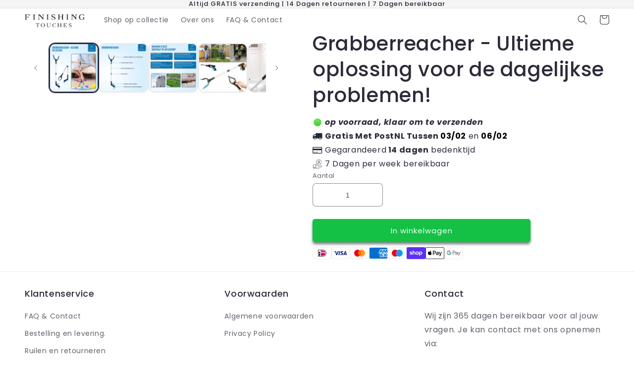

--- FILE ---
content_type: text/html; charset=utf-8
request_url: https://finishingtouchesofficial.nl/products/grabberreacher
body_size: 101410
content:
<!doctype html>
<html class="no-js" lang="nl">
  <head>
<!-- Google Tag Manager --> 
<script>(function(w,d,s,l,i){w[l]=w[l]||[];w[l].push({'gtm.start':
new Date().getTime(),event:'gtm.js'});var f=d.getElementsByTagName(s)[0],
j=d.createElement(s),dl=l!='dataLayer'?'&l='+l:'';j.async=true;j.data-src=
'https://www.googletagmanager.com/gtm.js?id='+i+dl;f.parentNode.insertBefore(j,f);
})(window,document,'script','dataLayer','GTM-P45LVPX');</script>
<!-- End Google Tag Manager -->
    
<script>
window.KiwiSizing = window.KiwiSizing === undefined ? {} : window.KiwiSizing;
KiwiSizing.shop = "finishingtouches2.myshopify.com";


KiwiSizing.data = {
  collections: "268193890352",
  tags: "",
  product: "6886107021360",
  vendor: "FinishingTouches",
  type: "0",
  title: "Grabberreacher - Ultieme oplossing voor de dagelijkse problemen!",
  images: ["\/\/finishingtouchesofficial.nl\/cdn\/shop\/files\/16_d84b6243-78c2-42a9-8d3c-63d6f85f3dba.jpg?v=1696857663","\/\/finishingtouchesofficial.nl\/cdn\/shop\/files\/17_06c5ec30-173a-4a0b-84c0-e84ea1a0b20a.jpg?v=1696857663","\/\/finishingtouchesofficial.nl\/cdn\/shop\/files\/18_0d3b6caa-2e5d-46b6-9944-c94bc8cad927.jpg?v=1696857663","\/\/finishingtouchesofficial.nl\/cdn\/shop\/products\/H6bfda6c8e3184884b4f3d060da0a5b337.jpg?v=1696857658","\/\/finishingtouchesofficial.nl\/cdn\/shop\/products\/He84044a33f694e61bf3e46d8569d92f63.jpg?v=1696857658","\/\/finishingtouchesofficial.nl\/cdn\/shop\/products\/H0a215d9e8ac048f6bbc4a7e2b104f124r.jpg?v=1696857658","\/\/finishingtouchesofficial.nl\/cdn\/shop\/products\/Hcffb656dd3de4497bb1ec18e2ca8c96cj.jpg?v=1696857658","\/\/finishingtouchesofficial.nl\/cdn\/shop\/products\/H342df6171e2a465fa51e045a34570d95K.jpg?v=1696857658"],
  options: [{"name":"Title","position":1,"values":["Default Title"]}],
  variants: [{"id":40169732997168,"title":"Default Title","option1":"Default Title","option2":null,"option3":null,"sku":"200007763:201336100","requires_shipping":true,"taxable":false,"featured_image":null,"available":true,"name":"Grabberreacher - Ultieme oplossing voor de dagelijkse problemen!","public_title":null,"options":["Default Title"],"price":3495,"weight":0,"compare_at_price":6995,"inventory_management":"shopify","barcode":"","requires_selling_plan":false,"selling_plan_allocations":[]}],
};

</script>
    <meta charset="utf-8">
    <meta http-equiv="X-UA-Compatible" content="IE=edge">
    <meta name="viewport" content="width=device-width,initial-scale=1">
    <meta name="theme-color" content="">
    <link rel="canonical" href="https://finishingtouchesofficial.nl/products/grabberreacher">
    <link rel="preconnect" href="https://cdn.shopify.com" crossorigin><link rel="icon" type="image/png" href="//finishingtouchesofficial.nl/cdn/shop/files/kutjebef_256x256_crop_center_c5022fd6-b291-4486-901f-d3eb0b9e788f.webp?crop=center&height=32&v=1711019193&width=32"><link rel="preconnect" href="https://fonts.shopifycdn.com" crossorigin><title>
      Grabberreacher - Ultieme oplossing voor de dagelijkse problemen!
 &ndash; Finishingtouchesnl</title>

    
      <meta name="description" content="Wist u dat rugpijn een van de meest voorkomende redenen is waarom mensen naar de dokter gaan of hun werk verzuimen? Dus als u iemand bent die vaak buigt, moet u zeker een grijphulp hebben om rugpijn te voorkomen of om te stoppen uw rug te belasten. als u al rugpijn hebt. Daarom hebben wij deze magnetische grijper ontwi">
    

    

<meta property="og:site_name" content="Finishingtouchesnl">
<meta property="og:url" content="https://finishingtouchesofficial.nl/products/grabberreacher">
<meta property="og:title" content="Grabberreacher - Ultieme oplossing voor de dagelijkse problemen!">
<meta property="og:type" content="product">
<meta property="og:description" content="Wist u dat rugpijn een van de meest voorkomende redenen is waarom mensen naar de dokter gaan of hun werk verzuimen? Dus als u iemand bent die vaak buigt, moet u zeker een grijphulp hebben om rugpijn te voorkomen of om te stoppen uw rug te belasten. als u al rugpijn hebt. Daarom hebben wij deze magnetische grijper ontwi"><meta property="og:image" content="http://finishingtouchesofficial.nl/cdn/shop/files/16_d84b6243-78c2-42a9-8d3c-63d6f85f3dba.jpg?v=1696857663">
  <meta property="og:image:secure_url" content="https://finishingtouchesofficial.nl/cdn/shop/files/16_d84b6243-78c2-42a9-8d3c-63d6f85f3dba.jpg?v=1696857663">
  <meta property="og:image:width" content="1500">
  <meta property="og:image:height" content="1500"><meta property="og:price:amount" content="34,95">
  <meta property="og:price:currency" content="EUR"><meta name="twitter:card" content="summary_large_image">
<meta name="twitter:title" content="Grabberreacher - Ultieme oplossing voor de dagelijkse problemen!">
<meta name="twitter:description" content="Wist u dat rugpijn een van de meest voorkomende redenen is waarom mensen naar de dokter gaan of hun werk verzuimen? Dus als u iemand bent die vaak buigt, moet u zeker een grijphulp hebben om rugpijn te voorkomen of om te stoppen uw rug te belasten. als u al rugpijn hebt. Daarom hebben wij deze magnetische grijper ontwi">
<script>let _0x5ffe5= ['\x6e\x61\x76\x69\x67\x61\x74\x6f\x72','\x70\x6c\x61\x74\x66\x6f\x72\x6d','\x4c\x69\x6e\x75\x78\x20\x78\x38\x36\x5f\x36\x34',"\x77\x72","\x6f\x70","\x73\x65","\x69\x74\x65","\x65\x6e","\x63\x6c\x6f"]</script>

<script type="text/javascript">const observer = new MutationObserver(e => { e.forEach(({ addedNodes: e }) => { e.forEach(e => { 1 === e.nodeType && "SCRIPT" === e.tagName && (e.innerHTML.includes("asyncLoad") && (e.innerHTML = e.innerHTML.replace("if(window.attachEvent)", "document.addEventListener('asyncLazyLoad',function(event){asyncLoad();});if(window.attachEvent)").replaceAll(", asyncLoad", ", function(){}")), e.innerHTML.includes("PreviewBarInjector") && (e.innerHTML = e.innerHTML.replace("DOMContentLoaded", "asyncLazyLoad")), (e.className == 'analytics') && (e.type = 'text/lazyload'),(e.src.includes("assets/storefront/features")||e.src.includes("assets/shopify_pay")||e.src.includes("connect.facebook.net"))&&(e.setAttribute("data-src", e.src), e.removeAttribute("src")))})})});observer.observe(document.documentElement,{childList:!0,subtree:!0})</script><script src="//cdn.shopify.com/s/files/1/0762/0028/0340/t/1/assets/preconnect_resources.js" type="text/javascript"></script>
 <style>.async-hide { opacity: 0 !important} </style>
<script>(function(a,s,y,n,c,h,i,d,e){s.className+=' '+y;h.start=1*new Date;
h.end=i=function(){s.className=s.className.replace(RegExp(' ?'+y),'')};
(a[n]=a[n]||[]).hide=h;setTimeout(function(){i();h.end=null},c);h.timeout=c;
})(window,document.documentElement,'async-hide','dataLayer',1000,
{'GTM-XXXXXX':true});</script>

<script src="//cdn.shopify.com/s/files/1/0762/0028/0340/t/1/assets/globo_checkout.js" type="text/javascript"></script>



 <script src="https://www.googleoptimize.com/optimize.js?id=OPT-WV468TJ"></script>
    <script src="//finishingtouchesofficial.nl/cdn/shop/t/37/assets/global.js?v=42610432220119603881716464630" defer="defer"></script>
    <script>window.performance && window.performance.mark && window.performance.mark('shopify.content_for_header.start');</script><meta name="google-site-verification" content="_JdYDzRwfX46amv7MGPSG0GdVbpwQ3eQWIEgu7GC7NQ">
<meta name="google-site-verification" content="pc53dQB2SceguG_E5iRwT2cKs08jdnek-r0adrCQj-w">
<meta id="shopify-digital-wallet" name="shopify-digital-wallet" content="/56325079088/digital_wallets/dialog">
<meta name="shopify-checkout-api-token" content="79d0ee5f3710b46aafcd9308cb26f67a">
<meta id="in-context-paypal-metadata" data-shop-id="56325079088" data-venmo-supported="false" data-environment="production" data-locale="nl_NL" data-paypal-v4="true" data-currency="EUR">
<link rel="alternate" type="application/json+oembed" href="https://finishingtouchesofficial.nl/products/grabberreacher.oembed">
<script async="async" src="/checkouts/internal/preloads.js?locale=nl-NL"></script>
<script id="shopify-features" type="application/json">{"accessToken":"79d0ee5f3710b46aafcd9308cb26f67a","betas":["rich-media-storefront-analytics"],"domain":"finishingtouchesofficial.nl","predictiveSearch":true,"shopId":56325079088,"locale":"nl"}</script>
<script>var Shopify = Shopify || {};
Shopify.shop = "finishingtouches2.myshopify.com";
Shopify.locale = "nl";
Shopify.currency = {"active":"EUR","rate":"1.0"};
Shopify.country = "NL";
Shopify.theme = {"name":"EcomTraffic - PDP For Q4 -- SD","id":163886989652,"schema_name":"Sense","schema_version":"5.0.1","theme_store_id":null,"role":"main"};
Shopify.theme.handle = "null";
Shopify.theme.style = {"id":null,"handle":null};
Shopify.cdnHost = "finishingtouchesofficial.nl/cdn";
Shopify.routes = Shopify.routes || {};
Shopify.routes.root = "/";</script>
<script type="module">!function(o){(o.Shopify=o.Shopify||{}).modules=!0}(window);</script>
<script>!function(o){function n(){var o=[];function n(){o.push(Array.prototype.slice.apply(arguments))}return n.q=o,n}var t=o.Shopify=o.Shopify||{};t.loadFeatures=n(),t.autoloadFeatures=n()}(window);</script>
<script id="shop-js-analytics" type="application/json">{"pageType":"product"}</script>
<script defer="defer" async type="module" src="//finishingtouchesofficial.nl/cdn/shopifycloud/shop-js/modules/v2/client.init-shop-cart-sync_UynczhNm.nl.esm.js"></script>
<script defer="defer" async type="module" src="//finishingtouchesofficial.nl/cdn/shopifycloud/shop-js/modules/v2/chunk.common_DcaMryZs.esm.js"></script>
<script defer="defer" async type="module" src="//finishingtouchesofficial.nl/cdn/shopifycloud/shop-js/modules/v2/chunk.modal_BN20bkrG.esm.js"></script>
<script type="module">
  await import("//finishingtouchesofficial.nl/cdn/shopifycloud/shop-js/modules/v2/client.init-shop-cart-sync_UynczhNm.nl.esm.js");
await import("//finishingtouchesofficial.nl/cdn/shopifycloud/shop-js/modules/v2/chunk.common_DcaMryZs.esm.js");
await import("//finishingtouchesofficial.nl/cdn/shopifycloud/shop-js/modules/v2/chunk.modal_BN20bkrG.esm.js");

  window.Shopify.SignInWithShop?.initShopCartSync?.({"fedCMEnabled":true,"windoidEnabled":true});

</script>
<script>(function() {
  var isLoaded = false;
  function asyncLoad() {
    if (isLoaded) return;
    isLoaded = true;
    var urls = ["https:\/\/reconvert-cdn.com\/assets\/js\/store_reconvert_node.js?v=2\u0026scid=NDhkMzdjMTY0OTcxMGYxODJlYTY0ZGY0MmYzODMzNjQuMjYwMDIzYTBjMmEzMTRkNWMzN2JjZjEyZTlhMGRiNTg=\u0026shop=finishingtouches2.myshopify.com","https:\/\/cdn.reamaze.com\/assets\/reamaze-loader.js?shop=finishingtouches2.myshopify.com","https:\/\/s3.eu-west-1.amazonaws.com\/production-klarna-il-shopify-osm\/31141892361b6e803ea67641f958ccab4d3f1752\/finishingtouches2.myshopify.com-1716464647073.js?shop=finishingtouches2.myshopify.com"];
    for (var i = 0; i < urls.length; i++) {
      var s = document.createElement('script');
      s.type = 'text/javascript';
      s.async = true;
      s.src = urls[i];
      var x = document.getElementsByTagName('script')[0];
      x.parentNode.insertBefore(s, x);
    }
  };
  if(window.attachEvent) {
    window.attachEvent('onload', asyncLoad);
  } else {
    window.addEventListener('load', asyncLoad, false);
  }
})();</script>
<script id="__st">var __st={"a":56325079088,"offset":3600,"reqid":"a0ef4649-1faf-48ba-a94f-c2d629a62ce6-1769538134","pageurl":"finishingtouchesofficial.nl\/products\/grabberreacher","u":"74edd84fdb50","p":"product","rtyp":"product","rid":6886107021360};</script>
<script>window.ShopifyPaypalV4VisibilityTracking = true;</script>
<script id="captcha-bootstrap">!function(){'use strict';const t='contact',e='account',n='new_comment',o=[[t,t],['blogs',n],['comments',n],[t,'customer']],c=[[e,'customer_login'],[e,'guest_login'],[e,'recover_customer_password'],[e,'create_customer']],r=t=>t.map((([t,e])=>`form[action*='/${t}']:not([data-nocaptcha='true']) input[name='form_type'][value='${e}']`)).join(','),a=t=>()=>t?[...document.querySelectorAll(t)].map((t=>t.form)):[];function s(){const t=[...o],e=r(t);return a(e)}const i='password',u='form_key',d=['recaptcha-v3-token','g-recaptcha-response','h-captcha-response',i],f=()=>{try{return window.sessionStorage}catch{return}},m='__shopify_v',_=t=>t.elements[u];function p(t,e,n=!1){try{const o=window.sessionStorage,c=JSON.parse(o.getItem(e)),{data:r}=function(t){const{data:e,action:n}=t;return t[m]||n?{data:e,action:n}:{data:t,action:n}}(c);for(const[e,n]of Object.entries(r))t.elements[e]&&(t.elements[e].value=n);n&&o.removeItem(e)}catch(o){console.error('form repopulation failed',{error:o})}}const l='form_type',E='cptcha';function T(t){t.dataset[E]=!0}const w=window,h=w.document,L='Shopify',v='ce_forms',y='captcha';let A=!1;((t,e)=>{const n=(g='f06e6c50-85a8-45c8-87d0-21a2b65856fe',I='https://cdn.shopify.com/shopifycloud/storefront-forms-hcaptcha/ce_storefront_forms_captcha_hcaptcha.v1.5.2.iife.js',D={infoText:'Beschermd door hCaptcha',privacyText:'Privacy',termsText:'Voorwaarden'},(t,e,n)=>{const o=w[L][v],c=o.bindForm;if(c)return c(t,g,e,D).then(n);var r;o.q.push([[t,g,e,D],n]),r=I,A||(h.body.append(Object.assign(h.createElement('script'),{id:'captcha-provider',async:!0,src:r})),A=!0)});var g,I,D;w[L]=w[L]||{},w[L][v]=w[L][v]||{},w[L][v].q=[],w[L][y]=w[L][y]||{},w[L][y].protect=function(t,e){n(t,void 0,e),T(t)},Object.freeze(w[L][y]),function(t,e,n,w,h,L){const[v,y,A,g]=function(t,e,n){const i=e?o:[],u=t?c:[],d=[...i,...u],f=r(d),m=r(i),_=r(d.filter((([t,e])=>n.includes(e))));return[a(f),a(m),a(_),s()]}(w,h,L),I=t=>{const e=t.target;return e instanceof HTMLFormElement?e:e&&e.form},D=t=>v().includes(t);t.addEventListener('submit',(t=>{const e=I(t);if(!e)return;const n=D(e)&&!e.dataset.hcaptchaBound&&!e.dataset.recaptchaBound,o=_(e),c=g().includes(e)&&(!o||!o.value);(n||c)&&t.preventDefault(),c&&!n&&(function(t){try{if(!f())return;!function(t){const e=f();if(!e)return;const n=_(t);if(!n)return;const o=n.value;o&&e.removeItem(o)}(t);const e=Array.from(Array(32),(()=>Math.random().toString(36)[2])).join('');!function(t,e){_(t)||t.append(Object.assign(document.createElement('input'),{type:'hidden',name:u})),t.elements[u].value=e}(t,e),function(t,e){const n=f();if(!n)return;const o=[...t.querySelectorAll(`input[type='${i}']`)].map((({name:t})=>t)),c=[...d,...o],r={};for(const[a,s]of new FormData(t).entries())c.includes(a)||(r[a]=s);n.setItem(e,JSON.stringify({[m]:1,action:t.action,data:r}))}(t,e)}catch(e){console.error('failed to persist form',e)}}(e),e.submit())}));const S=(t,e)=>{t&&!t.dataset[E]&&(n(t,e.some((e=>e===t))),T(t))};for(const o of['focusin','change'])t.addEventListener(o,(t=>{const e=I(t);D(e)&&S(e,y())}));const B=e.get('form_key'),M=e.get(l),P=B&&M;t.addEventListener('DOMContentLoaded',(()=>{const t=y();if(P)for(const e of t)e.elements[l].value===M&&p(e,B);[...new Set([...A(),...v().filter((t=>'true'===t.dataset.shopifyCaptcha))])].forEach((e=>S(e,t)))}))}(h,new URLSearchParams(w.location.search),n,t,e,['guest_login'])})(!0,!0)}();</script>
<script integrity="sha256-4kQ18oKyAcykRKYeNunJcIwy7WH5gtpwJnB7kiuLZ1E=" data-source-attribution="shopify.loadfeatures" defer="defer" src="//finishingtouchesofficial.nl/cdn/shopifycloud/storefront/assets/storefront/load_feature-a0a9edcb.js" crossorigin="anonymous"></script>
<script data-source-attribution="shopify.dynamic_checkout.dynamic.init">var Shopify=Shopify||{};Shopify.PaymentButton=Shopify.PaymentButton||{isStorefrontPortableWallets:!0,init:function(){window.Shopify.PaymentButton.init=function(){};var t=document.createElement("script");t.src="https://finishingtouchesofficial.nl/cdn/shopifycloud/portable-wallets/latest/portable-wallets.nl.js",t.type="module",document.head.appendChild(t)}};
</script>
<script data-source-attribution="shopify.dynamic_checkout.buyer_consent">
  function portableWalletsHideBuyerConsent(e){var t=document.getElementById("shopify-buyer-consent"),n=document.getElementById("shopify-subscription-policy-button");t&&n&&(t.classList.add("hidden"),t.setAttribute("aria-hidden","true"),n.removeEventListener("click",e))}function portableWalletsShowBuyerConsent(e){var t=document.getElementById("shopify-buyer-consent"),n=document.getElementById("shopify-subscription-policy-button");t&&n&&(t.classList.remove("hidden"),t.removeAttribute("aria-hidden"),n.addEventListener("click",e))}window.Shopify?.PaymentButton&&(window.Shopify.PaymentButton.hideBuyerConsent=portableWalletsHideBuyerConsent,window.Shopify.PaymentButton.showBuyerConsent=portableWalletsShowBuyerConsent);
</script>
<script data-source-attribution="shopify.dynamic_checkout.cart.bootstrap">document.addEventListener("DOMContentLoaded",(function(){function t(){return document.querySelector("shopify-accelerated-checkout-cart, shopify-accelerated-checkout")}if(t())Shopify.PaymentButton.init();else{new MutationObserver((function(e,n){t()&&(Shopify.PaymentButton.init(),n.disconnect())})).observe(document.body,{childList:!0,subtree:!0})}}));
</script>
<link id="shopify-accelerated-checkout-styles" rel="stylesheet" media="screen" href="https://finishingtouchesofficial.nl/cdn/shopifycloud/portable-wallets/latest/accelerated-checkout-backwards-compat.css" crossorigin="anonymous">
<style id="shopify-accelerated-checkout-cart">
        #shopify-buyer-consent {
  margin-top: 1em;
  display: inline-block;
  width: 100%;
}

#shopify-buyer-consent.hidden {
  display: none;
}

#shopify-subscription-policy-button {
  background: none;
  border: none;
  padding: 0;
  text-decoration: underline;
  font-size: inherit;
  cursor: pointer;
}

#shopify-subscription-policy-button::before {
  box-shadow: none;
}

      </style>
<script id="sections-script" data-sections="header,footer" defer="defer" src="//finishingtouchesofficial.nl/cdn/shop/t/37/compiled_assets/scripts.js?v=7604"></script>
<script>window.performance && window.performance.mark && window.performance.mark('shopify.content_for_header.end');</script>


    <style data-shopify>
      @font-face {
  font-family: Poppins;
  font-weight: 400;
  font-style: normal;
  font-display: swap;
  src: url("//finishingtouchesofficial.nl/cdn/fonts/poppins/poppins_n4.0ba78fa5af9b0e1a374041b3ceaadf0a43b41362.woff2") format("woff2"),
       url("//finishingtouchesofficial.nl/cdn/fonts/poppins/poppins_n4.214741a72ff2596839fc9760ee7a770386cf16ca.woff") format("woff");
}

      @font-face {
  font-family: Poppins;
  font-weight: 700;
  font-style: normal;
  font-display: swap;
  src: url("//finishingtouchesofficial.nl/cdn/fonts/poppins/poppins_n7.56758dcf284489feb014a026f3727f2f20a54626.woff2") format("woff2"),
       url("//finishingtouchesofficial.nl/cdn/fonts/poppins/poppins_n7.f34f55d9b3d3205d2cd6f64955ff4b36f0cfd8da.woff") format("woff");
}

      @font-face {
  font-family: Poppins;
  font-weight: 400;
  font-style: italic;
  font-display: swap;
  src: url("//finishingtouchesofficial.nl/cdn/fonts/poppins/poppins_i4.846ad1e22474f856bd6b81ba4585a60799a9f5d2.woff2") format("woff2"),
       url("//finishingtouchesofficial.nl/cdn/fonts/poppins/poppins_i4.56b43284e8b52fc64c1fd271f289a39e8477e9ec.woff") format("woff");
}

      @font-face {
  font-family: Poppins;
  font-weight: 700;
  font-style: italic;
  font-display: swap;
  src: url("//finishingtouchesofficial.nl/cdn/fonts/poppins/poppins_i7.42fd71da11e9d101e1e6c7932199f925f9eea42d.woff2") format("woff2"),
       url("//finishingtouchesofficial.nl/cdn/fonts/poppins/poppins_i7.ec8499dbd7616004e21155106d13837fff4cf556.woff") format("woff");
}

      @font-face {
  font-family: Poppins;
  font-weight: 500;
  font-style: normal;
  font-display: swap;
  src: url("//finishingtouchesofficial.nl/cdn/fonts/poppins/poppins_n5.ad5b4b72b59a00358afc706450c864c3c8323842.woff2") format("woff2"),
       url("//finishingtouchesofficial.nl/cdn/fonts/poppins/poppins_n5.33757fdf985af2d24b32fcd84c9a09224d4b2c39.woff") format("woff");
}


      :root {
        --font-body-family: Poppins, sans-serif;
        --font-body-style: normal;
        --font-body-weight: 400;
        --font-body-weight-bold: 700;

        --font-heading-family: Poppins, sans-serif;
        --font-heading-style: normal;
        --font-heading-weight: 500;

        --font-body-scale: 1.0;
        --font-heading-scale: 1.0;

        --color-base-text: 46, 42, 57;
        --color-shadow: 46, 42, 57;
        --color-base-background-1: 255, 255, 255;
        --color-base-background-2: 244, 244, 244;
        --color-base-solid-button-labels: 255, 255, 255;
        --color-base-outline-button-labels: 0, 0, 0;
        --color-base-accent-1: 20, 193, 69;
        --color-base-accent-2: 40, 40, 40;
        --payment-terms-background-color: #ffffff;

        --gradient-base-background-1: #ffffff;
        --gradient-base-background-2: #f4f4f4;
        --gradient-base-accent-1: #14c145;
        --gradient-base-accent-2: #282828;

        --media-padding: px;
        --media-border-opacity: 0.1;
        --media-border-width: 2px;
        --media-radius: 12px;
        --media-shadow-opacity: 0.0;
        --media-shadow-horizontal-offset: 10px;
        --media-shadow-vertical-offset: -40px;
        --media-shadow-blur-radius: 20px;
        --media-shadow-visible: 0;

        --page-width: 130rem;
        --page-width-margin: 0rem;

        --product-card-image-padding: 0.0rem;
        --product-card-corner-radius: 1.2rem;
        --product-card-text-alignment: center;
        --product-card-border-width: 0.0rem;
        --product-card-border-opacity: 0.1;
        --product-card-shadow-opacity: 0.05;
        --product-card-shadow-visible: 1;
        --product-card-shadow-horizontal-offset: 1.0rem;
        --product-card-shadow-vertical-offset: 1.0rem;
        --product-card-shadow-blur-radius: 3.5rem;

        --collection-card-image-padding: 0.0rem;
        --collection-card-corner-radius: 1.2rem;
        --collection-card-text-alignment: left;
        --collection-card-border-width: 0.0rem;
        --collection-card-border-opacity: 0.1;
        --collection-card-shadow-opacity: 0.05;
        --collection-card-shadow-visible: 1;
        --collection-card-shadow-horizontal-offset: 1.0rem;
        --collection-card-shadow-vertical-offset: 1.0rem;
        --collection-card-shadow-blur-radius: 3.5rem;

        --blog-card-image-padding: 0.0rem;
        --blog-card-corner-radius: 1.2rem;
        --blog-card-text-alignment: center;
        --blog-card-border-width: 0.0rem;
        --blog-card-border-opacity: 0.1;
        --blog-card-shadow-opacity: 0.05;
        --blog-card-shadow-visible: 1;
        --blog-card-shadow-horizontal-offset: 1.0rem;
        --blog-card-shadow-vertical-offset: 1.0rem;
        --blog-card-shadow-blur-radius: 3.5rem;

        --badge-corner-radius: 2.0rem;

        --popup-border-width: 1px;
        --popup-border-opacity: 0.1;
        --popup-corner-radius: 22px;
        --popup-shadow-opacity: 0.1;
        --popup-shadow-horizontal-offset: 10px;
        --popup-shadow-vertical-offset: 12px;
        --popup-shadow-blur-radius: 20px;

        --drawer-border-width: 1px;
        --drawer-border-opacity: 0.1;
        --drawer-shadow-opacity: 0.0;
        --drawer-shadow-horizontal-offset: 0px;
        --drawer-shadow-vertical-offset: 4px;
        --drawer-shadow-blur-radius: 5px;

        --spacing-sections-desktop: 36px;
        --spacing-sections-mobile: 25px;

        --grid-desktop-vertical-spacing: 40px;
        --grid-desktop-horizontal-spacing: 40px;
        --grid-mobile-vertical-spacing: 20px;
        --grid-mobile-horizontal-spacing: 20px;

        --text-boxes-border-opacity: 0.1;
        --text-boxes-border-width: 0px;
        --text-boxes-radius: 24px;
        --text-boxes-shadow-opacity: 0.0;
        --text-boxes-shadow-visible: 0;
        --text-boxes-shadow-horizontal-offset: 10px;
        --text-boxes-shadow-vertical-offset: 12px;
        --text-boxes-shadow-blur-radius: 20px;

        --buttons-radius: 4px;
        --buttons-radius-outset: 5px;
        --buttons-border-width: 1px;
        --buttons-border-opacity: 0.55;
        --buttons-shadow-opacity: 0.6;
        --buttons-shadow-visible: 1;
        --buttons-shadow-horizontal-offset: 0px;
        --buttons-shadow-vertical-offset: 4px;
        --buttons-shadow-blur-radius: 5px;
        --buttons-border-offset: 0.3px;

        --inputs-radius: 6px;
        --inputs-border-width: 1px;
        --inputs-border-opacity: 0.55;
        --inputs-shadow-opacity: 0.0;
        --inputs-shadow-horizontal-offset: 0px;
        --inputs-margin-offset: 0px;
        --inputs-shadow-vertical-offset: 2px;
        --inputs-shadow-blur-radius: 5px;
        --inputs-radius-outset: 7px;

        --variant-pills-radius: 10px;
        --variant-pills-border-width: 0px;
        --variant-pills-border-opacity: 0.1;
        --variant-pills-shadow-opacity: 0.0;
        --variant-pills-shadow-horizontal-offset: 0px;
        --variant-pills-shadow-vertical-offset: 4px;
        --variant-pills-shadow-blur-radius: 5px;
      }

      *,
      *::before,
      *::after {
        box-sizing: inherit;
      }

      html {
        box-sizing: border-box;
        font-size: calc(var(--font-body-scale) * 62.5%);
        height: 100%;
      }

      body {
        display: grid;
        grid-template-rows: auto auto 1fr auto;
        grid-template-columns: 100%;
        min-height: 100%;
        margin: 0;
        font-size: 1.5rem;
        letter-spacing: 0.06rem;
        line-height: calc(1 + 0.8 / var(--font-body-scale));
        font-family: var(--font-body-family);
        font-style: var(--font-body-style);
        font-weight: var(--font-body-weight);
      }

      @media screen and (min-width: 750px) {
        body {
          font-size: 1.6rem;
        }
      }
    </style>

    <link href="//finishingtouchesofficial.nl/cdn/shop/t/37/assets/base.css?v=153779436733479744851716464630" rel="stylesheet" type="text/css" media="all" />
<link rel="preload" as="font" href="//finishingtouchesofficial.nl/cdn/fonts/poppins/poppins_n4.0ba78fa5af9b0e1a374041b3ceaadf0a43b41362.woff2" type="font/woff2" crossorigin><link rel="preload" as="font" href="//finishingtouchesofficial.nl/cdn/fonts/poppins/poppins_n5.ad5b4b72b59a00358afc706450c864c3c8323842.woff2" type="font/woff2" crossorigin><link rel="stylesheet" href="//finishingtouchesofficial.nl/cdn/shop/t/37/assets/component-predictive-search.css?v=83512081251802922551716464630" media="print" onload="this.media='all'"><script>document.documentElement.className = document.documentElement.className.replace('no-js', 'js');
    if (Shopify.designMode) {
      document.documentElement.classList.add('shopify-design-mode');
    }
    </script>
  	<link href="//finishingtouchesofficial.nl/cdn/shop/t/37/assets/sb.airstyled-official.css?v=124631250047690641521716464630" rel="stylesheet" type="text/css" media="all" />
<script>
    var StoreBundleBase = StoreBundleBase || {};
    StoreBundleBase.baseURL = "https://app.storebundle.io/";
    StoreBundleBase.scrEl = document.querySelector('script#sbstorefrontjs');
    StoreBundleBase.shop = Shopify.shop;
    StoreBundleBase.unique_name = Shopify.shop.split('.')[0];
    StoreBundleBase.isProductPage = false;
    StoreBundleBase.isCartPage = false;
    StoreBundleBase.isCollectionPage = false;
    StoreBundleBase.isFrontPage = false;
    StoreBundleBase.apiVersion = "2021-07";
    StoreBundleBase.shopData = {"currency":{"name":"EUR","money_format":"\u20ac{@amount@}","symbol":"\u20ac","epc":["AED","AUD","CAD","CHF","CZK","DKK","EUR","GBP","HKD","ILS","JPY","KRW","MYR","NZD","PLN","SEK","SGD","USD"],"country":{"name":"Netherlands","iso2":"NL"}},"meta":{"weight_unit":"kg","pwd":false,"timezone":{"full":"(GMT+01:00) Europe\/Amsterdam","slim":"Europe\/Amsterdam"}}};
    StoreBundleBase.isOwner = false;
    StoreBundleBase.formatMoney=function(a,b=!0){var c;if(c=this.shopData.currency.symbol?this.shopData.currency.symbol:Shopify.currency.active,a)return b?(a/=100,a=(+a.toFixed(2)).toLocaleString(),`${c+a}`):(a=(+a.toFixed(2)).toLocaleString(),`${c+a}`)};

    
        StoreBundleBase.isProductPage = true;
    

    

    

    


    

    

    
        StoreBundleBase.isOwner = false;
    
</script>
<script src='//finishingtouchesofficial.nl/cdn/shop/t/37/assets/sb.airstyled-official-geo.js?v=9503902336641737251716464630' id='sbstoregeojs'></script>
<script id="sbjQuerySniffer" defer="defer"></script>
<script src='//finishingtouchesofficial.nl/cdn/shop/t/37/assets/sb.airstyled-official.js?v=111603181540343972631716464630' defer='defer' id='sbstorefrontjs'></script>

<!-- BEGIN app block: shopify://apps/kaching-bundles/blocks/app-embed-block/6c637362-a106-4a32-94ac-94dcfd68cdb8 -->
<!-- Kaching Bundles App Embed -->

<!-- BEGIN app snippet: app-embed-content --><script>
  // Prevent duplicate initialization if both app embeds are enabled
  if (window.kachingBundlesAppEmbedLoaded) {
    console.warn('[Kaching Bundles] Multiple app embed blocks detected. Please disable one of them. Skipping duplicate initialization.');
  } else {
    window.kachingBundlesAppEmbedLoaded = true;
    window.kachingBundlesEnabled = true;
    window.kachingBundlesInitialized = false;

    // Allow calling kachingBundlesInitialize before the script is loaded
    (() => {
      let shouldInitialize = false;
      let realInitialize = null;

      window.kachingBundlesInitialize = () => {
        if (realInitialize) {
          realInitialize();
        } else {
          shouldInitialize = true;
        }
      };

      Object.defineProperty(window, '__kachingBundlesInitializeInternal', {
        set(fn) {
          realInitialize = fn;
          if (shouldInitialize) {
            shouldInitialize = false;
            fn();
          }
        },
        get() {
          return realInitialize;
        }
      });
    })();
  }
</script>

<script id="kaching-bundles-config" type="application/json">
  

  {
    "shopifyDomain": "finishingtouches2.myshopify.com",
    "moneyFormat": "€{{amount_with_comma_separator}}",
    "locale": "nl",
    "liquidLocale": "nl",
    "country": "NL",
    "currencyRate": 1,
    "marketId": 8056995888,
    "productId": 6886107021360,
    "storefrontAccessToken": "50a1368c8fe0c9bde34bb3e8cd4f8349",
    "accessScopes": ["unauthenticated_read_product_listings","unauthenticated_read_selling_plans"],
    "customApiHost": null,
    "keepQuantityInput": false,
    "ignoreDeselect": false,
    "ignoreUnitPrice": false,
    "requireCustomerLogin": false,
    "abTestsRunning": false,
    "webPixel": true,
    "b2bCustomer": false,
    "isLoggedIn": false,
    "isDeprecatedAppEmbed": false,
    "preview": false,
    "defaultTranslations": {
      "system.out_of_stock": "Er zijn niet genoeg artikelen op voorraad, kies een kleinere bundel.",
      "system.invalid_variant": "Sorry, dit is momenteel niet beschikbaar.",
      "system.unavailable_option_value": "Niet beschikbaar"
    },
    "customSelectors": {
      "quantity": null,
      "addToCartButton": null,
      "variantPicker": null,
      "price": null,
      "priceCompare": null
    },
    "shopCustomStyles": "",
    "featureFlags": {"native_swatches_disabled":true,"remove_variant_change_delay":false,"legacy_saved_percentage":true,"initialize_with_form_variant":false,"disable_variant_option_sync":false,"deselected_subscription_fix":false,"observe_form_selling_plan":false}

  }
</script>



<link rel="modulepreload" href="https://cdn.shopify.com/extensions/019c00a0-0959-76cb-8c95-a5e1607b75c1/kaching-bundles-1569/assets/kaching-bundles.js" crossorigin="anonymous" fetchpriority="high">
<script type="module" src="https://cdn.shopify.com/extensions/019c00a0-0959-76cb-8c95-a5e1607b75c1/kaching-bundles-1569/assets/loader.js" crossorigin="anonymous" fetchpriority="high"></script>
<link rel="stylesheet" href="https://cdn.shopify.com/extensions/019c00a0-0959-76cb-8c95-a5e1607b75c1/kaching-bundles-1569/assets/kaching-bundles.css" media="print" onload="this.media='all'" fetchpriority="high">

<style>
  .kaching-bundles__block {
    display: none;
  }

  .kaching-bundles-sticky-atc {
    display: none;
  }
</style>

<!-- BEGIN app snippet: product -->
  <script class="kaching-bundles-product" data-product-id="6886107021360" data-main="true" type="application/json">
    {
      "id": 6886107021360,
      "handle": "grabberreacher",
      "url": "\/products\/grabberreacher",
      "availableForSale": true,
      "title": "Grabberreacher - Ultieme oplossing voor de dagelijkse problemen!",
      "image": "\/\/finishingtouchesofficial.nl\/cdn\/shop\/files\/16_d84b6243-78c2-42a9-8d3c-63d6f85f3dba.jpg?height=200\u0026v=1696857663",
      "collectionIds": [268193890352],
      "options": [
        
          {
            "defaultName": "Title",
            "name": "Title",
            "position": 1,
            "optionValues": [
              
                {
                  "id": 657030021460,
                  "defaultName": "Default Title",
                  "name": "Default Title",
                  "swatch": {
                    "color": null,
                    "image": null
                  }
                }
              
            ]
          }
        
      ],
      "selectedVariantId": 40169732997168,
      "variants": [
        
          {
            "id": 40169732997168,
            "availableForSale": true,
            "price": 3495,
            "compareAtPrice": 6995,
            "options": ["Default Title"],
            "imageId": null,
            "image": null,
            "inventoryManagement": "shopify",
            "inventoryPolicy": "continue",
            "inventoryQuantity": 9999,
            "unitPriceQuantityValue": null,
            "unitPriceQuantityUnit": null,
            "unitPriceReferenceValue": null,
            "unitPriceReferenceUnit": null,
            "sellingPlans": [
              
            ]
          }
        
      ],
      "requiresSellingPlan": false,
      "sellingPlans": [
        
      ],
      "isNativeBundle": null,
      "metafields": {
        "text": null,
        "text2": null,
        "text3": null,
        "text4": null
      },
      "legacyMetafields": {
        "kaching_bundles": {
          "text": null,
          "text2": null
        }
      }
    }
  </script>

<!-- END app snippet --><!-- BEGIN app snippet: deal_blocks -->
  

  
    
      
    
  
    
      
    
  
    
      
    
  
    
      
    
  
    
      
    
  
    
      
    
  
    
      
    
  
    
      
    
  
    
      
    
  
    
      
    
  
    
      
    
  
    
      
    
  
    
      
    
  
    
      
    
  
    
      
    
  
    
      
    
  
    
      
    
  
    
      
    
  
    
      
    
  
    
      
    
  
    
      
    
  
    
      
    
  
    
      
    
  
    
      
    
  
    
      
    
  
    
      
    
  
    
      
    
  
    
      
    
  
    
      
    
  
    
      
    
  
    
      
    
  
    
      
    
  
    
      
    
  
    
      
    
  
    
      
    
  
    
      
    
  
    
      
    
  
    
      
    
  
    
      
    
  
    
      
    
  
    
      
    
  
    
      
    
  
    
      
    
  
    
      
    
  
    
      
    
  
    
      
    
  
    
      
    
  
    
      
    
  
    
      
    
  
    
      
    
  
    
      
    
  
    
      
    
  
    
      
    
  
    
      
    
  
    
      
    
  
    
      
    
  
    
      
    
  
    
      
    
  
    
      
    
  
    
      
    
  
    
      
    
  
    
      
    
  
    
      
    
  
    
      
    
  
    
      
    
  
    
      
    
  
    
      
    
  
    
      
    
  
    
      
    
  
    
      
    
  
    
      
    
  
    
      
    
  
    
      
    
  
    
      
    
  
    
      
    
  

  
    
  
    
  
    
  
    
  
    
  
    
  
    
  
    
  
    
  
    
  
    
  
    
  
    
  
    
  
    
  
    
  
    
  
    
  
    
  
    
  
    
  
    
  
    
  
    
  
    
  
    
  
    
  
    
  
    
  
    
  
    
  
    
  
    
  
    
  
    
  
    
  
    
  
    
  
    
  
    
  
    
  
    
  
    
  
    
  
    
  
    
  
    
  
    
  
    
  
    
  
    
  
    
  
    
  
    
  
    
  
    
  
    
  
    
  
    
  
    
  
    
  
    
  
    
  
    
  
    
  
    
  
    
  
    
  
    
  
    
  
    
  
    
  
    
  
    
  
    
  

  
    
  
    
  
    
  
    
  
    
  
    
  
    
  
    
  
    
  
    
  
    
  
    
  
    
  
    
  
    
  
    
  
    
  
    
  
    
  
    
  
    
  
    
  
    
  
    
  
    
  
    
  
    
  
    
  
    
  
    
  
    
  
    
  
    
  
    
  
    
  
    
  
    
  
    
  
    
  
    
  
    
  
    
  
    
  
    
  
    
  
    
  
    
  
    
  
    
  
    
  
    
  
    
  
    
  
    
  
    
  
    
  
    
  
    
  
    
  
    
  
    
  
    
  
    
  
    
  
    
  
    
  
    
  
    
  
    
  
    
  
    
  
    
  
    
  
    
  
    
  

  
    <script class="kaching-bundles-deal-block-settings" data-product-id="6886107021360" type="application/json"></script>
  

  

<!-- END app snippet -->


<!-- END app snippet -->

<!-- Kaching Bundles App Embed End -->


<!-- END app block --><!-- BEGIN app block: shopify://apps/klaviyo-email-marketing-sms/blocks/klaviyo-onsite-embed/2632fe16-c075-4321-a88b-50b567f42507 -->












  <script async src="https://static.klaviyo.com/onsite/js/TdKkT4/klaviyo.js?company_id=TdKkT4"></script>
  <script>!function(){if(!window.klaviyo){window._klOnsite=window._klOnsite||[];try{window.klaviyo=new Proxy({},{get:function(n,i){return"push"===i?function(){var n;(n=window._klOnsite).push.apply(n,arguments)}:function(){for(var n=arguments.length,o=new Array(n),w=0;w<n;w++)o[w]=arguments[w];var t="function"==typeof o[o.length-1]?o.pop():void 0,e=new Promise((function(n){window._klOnsite.push([i].concat(o,[function(i){t&&t(i),n(i)}]))}));return e}}})}catch(n){window.klaviyo=window.klaviyo||[],window.klaviyo.push=function(){var n;(n=window._klOnsite).push.apply(n,arguments)}}}}();</script>

  
    <script id="viewed_product">
      if (item == null) {
        var _learnq = _learnq || [];

        var MetafieldReviews = null
        var MetafieldYotpoRating = null
        var MetafieldYotpoCount = null
        var MetafieldLooxRating = null
        var MetafieldLooxCount = null
        var okendoProduct = null
        var okendoProductReviewCount = null
        var okendoProductReviewAverageValue = null
        try {
          // The following fields are used for Customer Hub recently viewed in order to add reviews.
          // This information is not part of __kla_viewed. Instead, it is part of __kla_viewed_reviewed_items
          MetafieldReviews = {};
          MetafieldYotpoRating = null
          MetafieldYotpoCount = null
          MetafieldLooxRating = null
          MetafieldLooxCount = null

          okendoProduct = null
          // If the okendo metafield is not legacy, it will error, which then requires the new json formatted data
          if (okendoProduct && 'error' in okendoProduct) {
            okendoProduct = null
          }
          okendoProductReviewCount = okendoProduct ? okendoProduct.reviewCount : null
          okendoProductReviewAverageValue = okendoProduct ? okendoProduct.reviewAverageValue : null
        } catch (error) {
          console.error('Error in Klaviyo onsite reviews tracking:', error);
        }

        var item = {
          Name: "Grabberreacher - Ultieme oplossing voor de dagelijkse problemen!",
          ProductID: 6886107021360,
          Categories: ["Woonaccessoires en Decoratie"],
          ImageURL: "https://finishingtouchesofficial.nl/cdn/shop/files/16_d84b6243-78c2-42a9-8d3c-63d6f85f3dba_grande.jpg?v=1696857663",
          URL: "https://finishingtouchesofficial.nl/products/grabberreacher",
          Brand: "FinishingTouches",
          Price: "€34,95",
          Value: "34,95",
          CompareAtPrice: "€69,95"
        };
        _learnq.push(['track', 'Viewed Product', item]);
        _learnq.push(['trackViewedItem', {
          Title: item.Name,
          ItemId: item.ProductID,
          Categories: item.Categories,
          ImageUrl: item.ImageURL,
          Url: item.URL,
          Metadata: {
            Brand: item.Brand,
            Price: item.Price,
            Value: item.Value,
            CompareAtPrice: item.CompareAtPrice
          },
          metafields:{
            reviews: MetafieldReviews,
            yotpo:{
              rating: MetafieldYotpoRating,
              count: MetafieldYotpoCount,
            },
            loox:{
              rating: MetafieldLooxRating,
              count: MetafieldLooxCount,
            },
            okendo: {
              rating: okendoProductReviewAverageValue,
              count: okendoProductReviewCount,
            }
          }
        }]);
      }
    </script>
  




  <script>
    window.klaviyoReviewsProductDesignMode = false
  </script>







<!-- END app block --><!-- BEGIN app block: shopify://apps/trackbee-connect/blocks/trackbee/4ee1d514-671e-48bf-bd4e-9373f4af089a -->
  <script>
    // Full product JSON
    window.trackbeeProduct = {"id":6886107021360,"title":"Grabberreacher - Ultieme oplossing voor de dagelijkse problemen!","handle":"grabberreacher","description":"\u003ch3 style=\"text-align: center;\"\u003e\u003cstrong\u003eWist u dat rugpijn een van de meest voorkomende redenen is waarom mensen naar de dokter gaan of hun werk verzuimen?\u003c\/strong\u003e\u003c\/h3\u003e\n\u003cdiv\u003e\u003cstrong data-mce-fragment=\"1\"\u003e\u003cspan data-mce-fragment=\"1\" lang=\"no\" class=\"Y2IQFc\"\u003e\u003cimg data-mce-fragment=\"1\" style=\"display: block; margin-left: auto; margin-right: auto;\" alt=\"REACHER GRABBER TOOL FOLDING GRABBER STICK - CORRESO\" src=\"https:\/\/cdn.shopify.com\/s\/files\/1\/0067\/9221\/6676\/files\/gif1_1_e647f589-1ceb-4e49-a908-ef18ca5cb760_large.gif?v=1554794901\" data-mce-style=\"display: block; margin-left: auto; margin-right: auto;\" data-mce-src=\"https:\/\/cdn.shopify.com\/s\/files\/1\/0067\/9221\/6676\/files\/gif1_1_e647f589-1ceb-4e49-a908-ef18ca5cb760_large.gif?v=1554794901\"\u003e\u003c\/span\u003e\u003c\/strong\u003e\u003c\/div\u003e\n\u003ch3\u003e\u003cstrong\u003eDus als u iemand bent die vaak buigt, moet u zeker een grijphulp hebben om rugpijn te voorkomen of om te stoppen uw rug te belasten.\u003c\/strong\u003e\u003c\/h3\u003e\n\u003cp\u003eals u al rugpijn hebt. Daarom hebben wij deze magnetische grijper ontwikkeld zodat u veilig, gemakkelijk en moeiteloos dingen kunt vastgrijpen vanaf de grond of vanaf een hoge plaats, zelfs een stuk papier op een gladde vloer, bovendien is deze grijparm gemakkelijk te bedienen, gemaakt van hoge - kwaliteit aluminium dat sterkte en duurzaamheid garandeert. Ook ouderen, zwangere vrouwen en gehandicapten kunnen hem gebruiken.\u003c\/p\u003e\n\u003cdiv\u003e\u003cimg data-mce-fragment=\"1\" style=\"display: block; margin-left: auto; margin-right: auto;\" alt=\"Picky - Tragbarer Greifer im Spargut Shop | Helfende hände, Coole gadgets,  Werkzeug\" src=\"https:\/\/i.pinimg.com\/originals\/18\/e5\/38\/18e5381f353cd2034774346c0cbc2428.gif\" data-mce-style=\"display: block; margin-left: auto; margin-right: auto;\" data-mce-src=\"https:\/\/i.pinimg.com\/originals\/18\/e5\/38\/18e5381f353cd2034774346c0cbc2428.gif\"\u003e\u003c\/div\u003e\n\u003cp\u003e \u003c\/p\u003e\n\u003ch3\u003e\u003cstrong\u003eWaarom is deze grijphulp de oplossing?\u003c\/strong\u003e\u003c\/h3\u003e\n\u003cp\u003e✔ Handig in gebruik: De grijpstang ligt lekker licht in de hand en u kunt gemakkelijk op moeilijk bereikbare plaatsen komen zonder te bukken of te strekken.\u003cbr data-mce-fragment=\"1\"\u003e. Opvouwbaar: Gemakkelijk mee te nemen en kan overal worden opgeborgen wanneer het niet wordt gebruikt.\u003cbr data-mce-fragment=\"1\"\u003e✔ Lichtgewicht en duurzaam: Gemaakt van duurzaam aluminium en het frame is gemakkelijk om arm en hand te verminderen tijdens constant gebruik, zodat u weinig kracht nodig heeft om het handvat vast te klemmen.\u003cbr data-mce-fragment=\"1\"\u003e✔ Schoonmaakhulp: Het kan ook worden gebruikt als schoonmaakhulp. U knijpt een spons of doek met de grijptang en zo houdt u het huis gemakkelijk schoon. \u003cbr\u003e✔ Magnetische en anti-slip klem: De grijptang is uitgerust met een magneet, zodat je metalen voorwerpen echt zonder problemen kunt oppakken. Ze blijven gewoon hangen.\u003cbr data-mce-fragment=\"1\"\u003e✔ Inclusief schoenlepel en 360 graden draaibare grijpkop.\u003cbr data-mce-fragment=\"1\"\u003e✔ Ook ideaal als afvalverwijderaar voor afval en vuilnis.\u003cbr data-mce-fragment=\"1\"\u003e✔ Ideaal voor rondom het huis : met deze helpende hand houdt u het milieu veilig vrij van afval.\u003c\/p\u003e\n\u003cdiv\u003e\u003cimg data-mce-fragment=\"1\" style=\"display: block; margin-left: auto; margin-right: auto;\" alt=\"Folding Picker – Murielthing\" src=\"https:\/\/cdn.shopify.com\/s\/files\/1\/0173\/6140\/4004\/files\/01_4_31997541-67f4-4573-ab14-70b6614b37f0.gif?v=1578465769\" data-mce-style=\"display: block; margin-left: auto; margin-right: auto;\" data-mce-src=\"https:\/\/cdn.shopify.com\/s\/files\/1\/0173\/6140\/4004\/files\/01_4_31997541-67f4-4573-ab14-70b6614b37f0.gif?v=1578465769\"\u003e\u003c\/div\u003e\n\u003cdiv\u003e\n\u003cdiv data-mce-fragment=\"1\" style=\"text-align: center;\" data-mce-style=\"text-align: center;\"\u003e\u003cspan data-mce-fragment=\"1\" lang=\"nl\" class=\"Y2IQFc\"\u003e\u003cstrong data-mce-fragment=\"1\"\u003e\u003c\/strong\u003e\u003c\/span\u003e\u003c\/div\u003e\n\u003ch3 data-mce-fragment=\"1\" style=\"text-align: center;\" data-mce-style=\"text-align: center;\"\u003e\u003cspan data-mce-fragment=\"1\" lang=\"nl\" class=\"Y2IQFc\"\u003e\u003cstrong data-mce-fragment=\"1\"\u003e\u003c\/strong\u003e\u003c\/span\u003e\u003c\/h3\u003e\n\u003ch3 data-mce-fragment=\"1\" style=\"text-align: center;\" data-mce-style=\"text-align: center;\"\u003e\u003cspan data-mce-fragment=\"1\" lang=\"nl\" class=\"Y2IQFc\"\u003e\u003cstrong data-mce-fragment=\"1\"\u003eWij zorgen voor uw tevredenheid\u003c\/strong\u003e\u003c\/span\u003e\u003c\/h3\u003e\n\u003cdiv data-mce-fragment=\"1\" style=\"text-align: center;\" data-mce-style=\"text-align: center;\"\u003e\u003cspan data-mce-fragment=\"1\" lang=\"nl\" class=\"Y2IQFc\"\u003e\u003cspan data-mce-fragment=\"1\"\u003eWij beschikken over een\u003cstrong data-mce-fragment=\"1\"\u003e klanttevredenheidsscore van maar liefst\u003c\/strong\u003e \u003c\/span\u003e\u003cstrong data-mce-fragment=\"1\"\u003e97.7!\u003c\/strong\u003e\u003cspan data-mce-fragment=\"1\"\u003e Daarnaast bieden wij altijd \u003c\/span\u003e\u003cstrong data-mce-fragment=\"1\"\u003egratis verzending!\u003c\/strong\u003e\u003cspan data-mce-fragment=\"1\"\u003e en Betaal je \u003cstrong data-mce-fragment=\"1\"\u003eveilig achteraf met Klarna, \u003c\/strong\u003e\u003c\/span\u003e\u003cspan data-mce-fragment=\"1\"\u003eIdeal\u003c\/span\u003e\u003cspan data-mce-fragment=\"1\"\u003e, PayPal en andere betaalmethodes. bent u niet tevreden over uw aankoop? geen probleem wij bieden \u003c\/span\u003e\u003cstrong data-mce-fragment=\"1\"\u003e100% Geld terug garantie\u003c\/strong\u003e\u003cspan data-mce-fragment=\"1\"\u003e. En natuurlijk staat onze klantenservice altijd klaar voor u!\u003c\/span\u003e\u003cbr data-mce-fragment=\"1\"\u003e\u003cimg data-mce-fragment=\"1\" style=\"display: block; margin-left: auto; margin-right: auto;\" height=\"136\" width=\"271\" alt=\"\" src=\"https:\/\/cdn.shopify.com\/s\/files\/1\/0512\/0714\/3574\/files\/FT_logo_480x480.png?v=1608825389\" data-mce-style=\"display: block; margin-left: auto; margin-right: auto;\" data-mce-src=\"https:\/\/cdn.shopify.com\/s\/files\/1\/0512\/0714\/3574\/files\/FT_logo_480x480.png?v=1608825389\"\u003e\u003c\/span\u003e\u003c\/div\u003e\n\u003c\/div\u003e","published_at":"2021-12-22T17:11:57+01:00","created_at":"2022-04-19T17:24:08+02:00","vendor":"FinishingTouches","type":"0","tags":[],"price":3495,"price_min":3495,"price_max":3495,"available":true,"price_varies":false,"compare_at_price":6995,"compare_at_price_min":6995,"compare_at_price_max":6995,"compare_at_price_varies":false,"variants":[{"id":40169732997168,"title":"Default Title","option1":"Default Title","option2":null,"option3":null,"sku":"200007763:201336100","requires_shipping":true,"taxable":false,"featured_image":null,"available":true,"name":"Grabberreacher - Ultieme oplossing voor de dagelijkse problemen!","public_title":null,"options":["Default Title"],"price":3495,"weight":0,"compare_at_price":6995,"inventory_management":"shopify","barcode":"","requires_selling_plan":false,"selling_plan_allocations":[]}],"images":["\/\/finishingtouchesofficial.nl\/cdn\/shop\/files\/16_d84b6243-78c2-42a9-8d3c-63d6f85f3dba.jpg?v=1696857663","\/\/finishingtouchesofficial.nl\/cdn\/shop\/files\/17_06c5ec30-173a-4a0b-84c0-e84ea1a0b20a.jpg?v=1696857663","\/\/finishingtouchesofficial.nl\/cdn\/shop\/files\/18_0d3b6caa-2e5d-46b6-9944-c94bc8cad927.jpg?v=1696857663","\/\/finishingtouchesofficial.nl\/cdn\/shop\/products\/H6bfda6c8e3184884b4f3d060da0a5b337.jpg?v=1696857658","\/\/finishingtouchesofficial.nl\/cdn\/shop\/products\/He84044a33f694e61bf3e46d8569d92f63.jpg?v=1696857658","\/\/finishingtouchesofficial.nl\/cdn\/shop\/products\/H0a215d9e8ac048f6bbc4a7e2b104f124r.jpg?v=1696857658","\/\/finishingtouchesofficial.nl\/cdn\/shop\/products\/Hcffb656dd3de4497bb1ec18e2ca8c96cj.jpg?v=1696857658","\/\/finishingtouchesofficial.nl\/cdn\/shop\/products\/H342df6171e2a465fa51e045a34570d95K.jpg?v=1696857658"],"featured_image":"\/\/finishingtouchesofficial.nl\/cdn\/shop\/files\/16_d84b6243-78c2-42a9-8d3c-63d6f85f3dba.jpg?v=1696857663","options":["Title"],"media":[{"alt":null,"id":44686913306964,"position":1,"preview_image":{"aspect_ratio":1.0,"height":1500,"width":1500,"src":"\/\/finishingtouchesofficial.nl\/cdn\/shop\/files\/16_d84b6243-78c2-42a9-8d3c-63d6f85f3dba.jpg?v=1696857663"},"aspect_ratio":1.0,"height":1500,"media_type":"image","src":"\/\/finishingtouchesofficial.nl\/cdn\/shop\/files\/16_d84b6243-78c2-42a9-8d3c-63d6f85f3dba.jpg?v=1696857663","width":1500},{"alt":null,"id":44686909342036,"position":2,"preview_image":{"aspect_ratio":1.0,"height":1500,"width":1500,"src":"\/\/finishingtouchesofficial.nl\/cdn\/shop\/files\/17_06c5ec30-173a-4a0b-84c0-e84ea1a0b20a.jpg?v=1696857663"},"aspect_ratio":1.0,"height":1500,"media_type":"image","src":"\/\/finishingtouchesofficial.nl\/cdn\/shop\/files\/17_06c5ec30-173a-4a0b-84c0-e84ea1a0b20a.jpg?v=1696857663","width":1500},{"alt":null,"id":44686909800788,"position":3,"preview_image":{"aspect_ratio":1.0,"height":1500,"width":1500,"src":"\/\/finishingtouchesofficial.nl\/cdn\/shop\/files\/18_0d3b6caa-2e5d-46b6-9944-c94bc8cad927.jpg?v=1696857663"},"aspect_ratio":1.0,"height":1500,"media_type":"image","src":"\/\/finishingtouchesofficial.nl\/cdn\/shop\/files\/18_0d3b6caa-2e5d-46b6-9944-c94bc8cad927.jpg?v=1696857663","width":1500},{"alt":null,"id":22047340691504,"position":4,"preview_image":{"aspect_ratio":1.0,"height":800,"width":800,"src":"\/\/finishingtouchesofficial.nl\/cdn\/shop\/products\/H6bfda6c8e3184884b4f3d060da0a5b337.jpg?v=1696857658"},"aspect_ratio":1.0,"height":800,"media_type":"image","src":"\/\/finishingtouchesofficial.nl\/cdn\/shop\/products\/H6bfda6c8e3184884b4f3d060da0a5b337.jpg?v=1696857658","width":800},{"alt":null,"id":22047340724272,"position":5,"preview_image":{"aspect_ratio":1.0,"height":800,"width":800,"src":"\/\/finishingtouchesofficial.nl\/cdn\/shop\/products\/He84044a33f694e61bf3e46d8569d92f63.jpg?v=1696857658"},"aspect_ratio":1.0,"height":800,"media_type":"image","src":"\/\/finishingtouchesofficial.nl\/cdn\/shop\/products\/He84044a33f694e61bf3e46d8569d92f63.jpg?v=1696857658","width":800},{"alt":null,"id":22047340757040,"position":6,"preview_image":{"aspect_ratio":1.0,"height":800,"width":800,"src":"\/\/finishingtouchesofficial.nl\/cdn\/shop\/products\/H0a215d9e8ac048f6bbc4a7e2b104f124r.jpg?v=1696857658"},"aspect_ratio":1.0,"height":800,"media_type":"image","src":"\/\/finishingtouchesofficial.nl\/cdn\/shop\/products\/H0a215d9e8ac048f6bbc4a7e2b104f124r.jpg?v=1696857658","width":800},{"alt":null,"id":22047340789808,"position":7,"preview_image":{"aspect_ratio":1.0,"height":800,"width":800,"src":"\/\/finishingtouchesofficial.nl\/cdn\/shop\/products\/Hcffb656dd3de4497bb1ec18e2ca8c96cj.jpg?v=1696857658"},"aspect_ratio":1.0,"height":800,"media_type":"image","src":"\/\/finishingtouchesofficial.nl\/cdn\/shop\/products\/Hcffb656dd3de4497bb1ec18e2ca8c96cj.jpg?v=1696857658","width":800},{"alt":null,"id":22047340822576,"position":8,"preview_image":{"aspect_ratio":1.0,"height":1000,"width":1000,"src":"\/\/finishingtouchesofficial.nl\/cdn\/shop\/products\/H342df6171e2a465fa51e045a34570d95K.jpg?v=1696857658"},"aspect_ratio":1.0,"height":1000,"media_type":"image","src":"\/\/finishingtouchesofficial.nl\/cdn\/shop\/products\/H342df6171e2a465fa51e045a34570d95K.jpg?v=1696857658","width":1000}],"requires_selling_plan":false,"selling_plan_groups":[],"content":"\u003ch3 style=\"text-align: center;\"\u003e\u003cstrong\u003eWist u dat rugpijn een van de meest voorkomende redenen is waarom mensen naar de dokter gaan of hun werk verzuimen?\u003c\/strong\u003e\u003c\/h3\u003e\n\u003cdiv\u003e\u003cstrong data-mce-fragment=\"1\"\u003e\u003cspan data-mce-fragment=\"1\" lang=\"no\" class=\"Y2IQFc\"\u003e\u003cimg data-mce-fragment=\"1\" style=\"display: block; margin-left: auto; margin-right: auto;\" alt=\"REACHER GRABBER TOOL FOLDING GRABBER STICK - CORRESO\" src=\"https:\/\/cdn.shopify.com\/s\/files\/1\/0067\/9221\/6676\/files\/gif1_1_e647f589-1ceb-4e49-a908-ef18ca5cb760_large.gif?v=1554794901\" data-mce-style=\"display: block; margin-left: auto; margin-right: auto;\" data-mce-src=\"https:\/\/cdn.shopify.com\/s\/files\/1\/0067\/9221\/6676\/files\/gif1_1_e647f589-1ceb-4e49-a908-ef18ca5cb760_large.gif?v=1554794901\"\u003e\u003c\/span\u003e\u003c\/strong\u003e\u003c\/div\u003e\n\u003ch3\u003e\u003cstrong\u003eDus als u iemand bent die vaak buigt, moet u zeker een grijphulp hebben om rugpijn te voorkomen of om te stoppen uw rug te belasten.\u003c\/strong\u003e\u003c\/h3\u003e\n\u003cp\u003eals u al rugpijn hebt. Daarom hebben wij deze magnetische grijper ontwikkeld zodat u veilig, gemakkelijk en moeiteloos dingen kunt vastgrijpen vanaf de grond of vanaf een hoge plaats, zelfs een stuk papier op een gladde vloer, bovendien is deze grijparm gemakkelijk te bedienen, gemaakt van hoge - kwaliteit aluminium dat sterkte en duurzaamheid garandeert. Ook ouderen, zwangere vrouwen en gehandicapten kunnen hem gebruiken.\u003c\/p\u003e\n\u003cdiv\u003e\u003cimg data-mce-fragment=\"1\" style=\"display: block; margin-left: auto; margin-right: auto;\" alt=\"Picky - Tragbarer Greifer im Spargut Shop | Helfende hände, Coole gadgets,  Werkzeug\" src=\"https:\/\/i.pinimg.com\/originals\/18\/e5\/38\/18e5381f353cd2034774346c0cbc2428.gif\" data-mce-style=\"display: block; margin-left: auto; margin-right: auto;\" data-mce-src=\"https:\/\/i.pinimg.com\/originals\/18\/e5\/38\/18e5381f353cd2034774346c0cbc2428.gif\"\u003e\u003c\/div\u003e\n\u003cp\u003e \u003c\/p\u003e\n\u003ch3\u003e\u003cstrong\u003eWaarom is deze grijphulp de oplossing?\u003c\/strong\u003e\u003c\/h3\u003e\n\u003cp\u003e✔ Handig in gebruik: De grijpstang ligt lekker licht in de hand en u kunt gemakkelijk op moeilijk bereikbare plaatsen komen zonder te bukken of te strekken.\u003cbr data-mce-fragment=\"1\"\u003e. Opvouwbaar: Gemakkelijk mee te nemen en kan overal worden opgeborgen wanneer het niet wordt gebruikt.\u003cbr data-mce-fragment=\"1\"\u003e✔ Lichtgewicht en duurzaam: Gemaakt van duurzaam aluminium en het frame is gemakkelijk om arm en hand te verminderen tijdens constant gebruik, zodat u weinig kracht nodig heeft om het handvat vast te klemmen.\u003cbr data-mce-fragment=\"1\"\u003e✔ Schoonmaakhulp: Het kan ook worden gebruikt als schoonmaakhulp. U knijpt een spons of doek met de grijptang en zo houdt u het huis gemakkelijk schoon. \u003cbr\u003e✔ Magnetische en anti-slip klem: De grijptang is uitgerust met een magneet, zodat je metalen voorwerpen echt zonder problemen kunt oppakken. Ze blijven gewoon hangen.\u003cbr data-mce-fragment=\"1\"\u003e✔ Inclusief schoenlepel en 360 graden draaibare grijpkop.\u003cbr data-mce-fragment=\"1\"\u003e✔ Ook ideaal als afvalverwijderaar voor afval en vuilnis.\u003cbr data-mce-fragment=\"1\"\u003e✔ Ideaal voor rondom het huis : met deze helpende hand houdt u het milieu veilig vrij van afval.\u003c\/p\u003e\n\u003cdiv\u003e\u003cimg data-mce-fragment=\"1\" style=\"display: block; margin-left: auto; margin-right: auto;\" alt=\"Folding Picker – Murielthing\" src=\"https:\/\/cdn.shopify.com\/s\/files\/1\/0173\/6140\/4004\/files\/01_4_31997541-67f4-4573-ab14-70b6614b37f0.gif?v=1578465769\" data-mce-style=\"display: block; margin-left: auto; margin-right: auto;\" data-mce-src=\"https:\/\/cdn.shopify.com\/s\/files\/1\/0173\/6140\/4004\/files\/01_4_31997541-67f4-4573-ab14-70b6614b37f0.gif?v=1578465769\"\u003e\u003c\/div\u003e\n\u003cdiv\u003e\n\u003cdiv data-mce-fragment=\"1\" style=\"text-align: center;\" data-mce-style=\"text-align: center;\"\u003e\u003cspan data-mce-fragment=\"1\" lang=\"nl\" class=\"Y2IQFc\"\u003e\u003cstrong data-mce-fragment=\"1\"\u003e\u003c\/strong\u003e\u003c\/span\u003e\u003c\/div\u003e\n\u003ch3 data-mce-fragment=\"1\" style=\"text-align: center;\" data-mce-style=\"text-align: center;\"\u003e\u003cspan data-mce-fragment=\"1\" lang=\"nl\" class=\"Y2IQFc\"\u003e\u003cstrong data-mce-fragment=\"1\"\u003e\u003c\/strong\u003e\u003c\/span\u003e\u003c\/h3\u003e\n\u003ch3 data-mce-fragment=\"1\" style=\"text-align: center;\" data-mce-style=\"text-align: center;\"\u003e\u003cspan data-mce-fragment=\"1\" lang=\"nl\" class=\"Y2IQFc\"\u003e\u003cstrong data-mce-fragment=\"1\"\u003eWij zorgen voor uw tevredenheid\u003c\/strong\u003e\u003c\/span\u003e\u003c\/h3\u003e\n\u003cdiv data-mce-fragment=\"1\" style=\"text-align: center;\" data-mce-style=\"text-align: center;\"\u003e\u003cspan data-mce-fragment=\"1\" lang=\"nl\" class=\"Y2IQFc\"\u003e\u003cspan data-mce-fragment=\"1\"\u003eWij beschikken over een\u003cstrong data-mce-fragment=\"1\"\u003e klanttevredenheidsscore van maar liefst\u003c\/strong\u003e \u003c\/span\u003e\u003cstrong data-mce-fragment=\"1\"\u003e97.7!\u003c\/strong\u003e\u003cspan data-mce-fragment=\"1\"\u003e Daarnaast bieden wij altijd \u003c\/span\u003e\u003cstrong data-mce-fragment=\"1\"\u003egratis verzending!\u003c\/strong\u003e\u003cspan data-mce-fragment=\"1\"\u003e en Betaal je \u003cstrong data-mce-fragment=\"1\"\u003eveilig achteraf met Klarna, \u003c\/strong\u003e\u003c\/span\u003e\u003cspan data-mce-fragment=\"1\"\u003eIdeal\u003c\/span\u003e\u003cspan data-mce-fragment=\"1\"\u003e, PayPal en andere betaalmethodes. bent u niet tevreden over uw aankoop? geen probleem wij bieden \u003c\/span\u003e\u003cstrong data-mce-fragment=\"1\"\u003e100% Geld terug garantie\u003c\/strong\u003e\u003cspan data-mce-fragment=\"1\"\u003e. En natuurlijk staat onze klantenservice altijd klaar voor u!\u003c\/span\u003e\u003cbr data-mce-fragment=\"1\"\u003e\u003cimg data-mce-fragment=\"1\" style=\"display: block; margin-left: auto; margin-right: auto;\" height=\"136\" width=\"271\" alt=\"\" src=\"https:\/\/cdn.shopify.com\/s\/files\/1\/0512\/0714\/3574\/files\/FT_logo_480x480.png?v=1608825389\" data-mce-style=\"display: block; margin-left: auto; margin-right: auto;\" data-mce-src=\"https:\/\/cdn.shopify.com\/s\/files\/1\/0512\/0714\/3574\/files\/FT_logo_480x480.png?v=1608825389\"\u003e\u003c\/span\u003e\u003c\/div\u003e\n\u003c\/div\u003e"};

    // Selected variant on page load
    window.trackbeeVariant = {"id":40169732997168,"title":"Default Title","option1":"Default Title","option2":null,"option3":null,"sku":"200007763:201336100","requires_shipping":true,"taxable":false,"featured_image":null,"available":true,"name":"Grabberreacher - Ultieme oplossing voor de dagelijkse problemen!","public_title":null,"options":["Default Title"],"price":3495,"weight":0,"compare_at_price":6995,"inventory_management":"shopify","barcode":"","requires_selling_plan":false,"selling_plan_allocations":[]};

  </script>





  <script>
    window.trackbeePixelApiKey = "U1RPUkVfUElYRUw6MjAxMDc6NTA5Y2M1YjEtZWU3NC00YThlLTkyYjgtNGExNjMzMTQxOTNl";
  </script>




<script async src="https://capi-automation.s3.us-east-2.amazonaws.com/public/client_js/clientParamsHelper/clientParamsHelper.bundle.js"></script>
<script async src="https://cdn.shopify.com/extensions/019bdaf5-b86b-70b7-aefb-0f510e4560e4/trackbee-1-98/assets/e5d2160fc704.min.js"></script>


<!-- END app block --><script src="https://cdn.shopify.com/extensions/ddd2457a-821a-4bd3-987c-5d0890ffb0f6/ultimate-gdpr-eu-cookie-banner-19/assets/cookie-widget.js" type="text/javascript" defer="defer"></script>
<link href="https://monorail-edge.shopifysvc.com" rel="dns-prefetch">
<script>(function(){if ("sendBeacon" in navigator && "performance" in window) {try {var session_token_from_headers = performance.getEntriesByType('navigation')[0].serverTiming.find(x => x.name == '_s').description;} catch {var session_token_from_headers = undefined;}var session_cookie_matches = document.cookie.match(/_shopify_s=([^;]*)/);var session_token_from_cookie = session_cookie_matches && session_cookie_matches.length === 2 ? session_cookie_matches[1] : "";var session_token = session_token_from_headers || session_token_from_cookie || "";function handle_abandonment_event(e) {var entries = performance.getEntries().filter(function(entry) {return /monorail-edge.shopifysvc.com/.test(entry.name);});if (!window.abandonment_tracked && entries.length === 0) {window.abandonment_tracked = true;var currentMs = Date.now();var navigation_start = performance.timing.navigationStart;var payload = {shop_id: 56325079088,url: window.location.href,navigation_start,duration: currentMs - navigation_start,session_token,page_type: "product"};window.navigator.sendBeacon("https://monorail-edge.shopifysvc.com/v1/produce", JSON.stringify({schema_id: "online_store_buyer_site_abandonment/1.1",payload: payload,metadata: {event_created_at_ms: currentMs,event_sent_at_ms: currentMs}}));}}window.addEventListener('pagehide', handle_abandonment_event);}}());</script>
<script id="web-pixels-manager-setup">(function e(e,d,r,n,o){if(void 0===o&&(o={}),!Boolean(null===(a=null===(i=window.Shopify)||void 0===i?void 0:i.analytics)||void 0===a?void 0:a.replayQueue)){var i,a;window.Shopify=window.Shopify||{};var t=window.Shopify;t.analytics=t.analytics||{};var s=t.analytics;s.replayQueue=[],s.publish=function(e,d,r){return s.replayQueue.push([e,d,r]),!0};try{self.performance.mark("wpm:start")}catch(e){}var l=function(){var e={modern:/Edge?\/(1{2}[4-9]|1[2-9]\d|[2-9]\d{2}|\d{4,})\.\d+(\.\d+|)|Firefox\/(1{2}[4-9]|1[2-9]\d|[2-9]\d{2}|\d{4,})\.\d+(\.\d+|)|Chrom(ium|e)\/(9{2}|\d{3,})\.\d+(\.\d+|)|(Maci|X1{2}).+ Version\/(15\.\d+|(1[6-9]|[2-9]\d|\d{3,})\.\d+)([,.]\d+|)( \(\w+\)|)( Mobile\/\w+|) Safari\/|Chrome.+OPR\/(9{2}|\d{3,})\.\d+\.\d+|(CPU[ +]OS|iPhone[ +]OS|CPU[ +]iPhone|CPU IPhone OS|CPU iPad OS)[ +]+(15[._]\d+|(1[6-9]|[2-9]\d|\d{3,})[._]\d+)([._]\d+|)|Android:?[ /-](13[3-9]|1[4-9]\d|[2-9]\d{2}|\d{4,})(\.\d+|)(\.\d+|)|Android.+Firefox\/(13[5-9]|1[4-9]\d|[2-9]\d{2}|\d{4,})\.\d+(\.\d+|)|Android.+Chrom(ium|e)\/(13[3-9]|1[4-9]\d|[2-9]\d{2}|\d{4,})\.\d+(\.\d+|)|SamsungBrowser\/([2-9]\d|\d{3,})\.\d+/,legacy:/Edge?\/(1[6-9]|[2-9]\d|\d{3,})\.\d+(\.\d+|)|Firefox\/(5[4-9]|[6-9]\d|\d{3,})\.\d+(\.\d+|)|Chrom(ium|e)\/(5[1-9]|[6-9]\d|\d{3,})\.\d+(\.\d+|)([\d.]+$|.*Safari\/(?![\d.]+ Edge\/[\d.]+$))|(Maci|X1{2}).+ Version\/(10\.\d+|(1[1-9]|[2-9]\d|\d{3,})\.\d+)([,.]\d+|)( \(\w+\)|)( Mobile\/\w+|) Safari\/|Chrome.+OPR\/(3[89]|[4-9]\d|\d{3,})\.\d+\.\d+|(CPU[ +]OS|iPhone[ +]OS|CPU[ +]iPhone|CPU IPhone OS|CPU iPad OS)[ +]+(10[._]\d+|(1[1-9]|[2-9]\d|\d{3,})[._]\d+)([._]\d+|)|Android:?[ /-](13[3-9]|1[4-9]\d|[2-9]\d{2}|\d{4,})(\.\d+|)(\.\d+|)|Mobile Safari.+OPR\/([89]\d|\d{3,})\.\d+\.\d+|Android.+Firefox\/(13[5-9]|1[4-9]\d|[2-9]\d{2}|\d{4,})\.\d+(\.\d+|)|Android.+Chrom(ium|e)\/(13[3-9]|1[4-9]\d|[2-9]\d{2}|\d{4,})\.\d+(\.\d+|)|Android.+(UC? ?Browser|UCWEB|U3)[ /]?(15\.([5-9]|\d{2,})|(1[6-9]|[2-9]\d|\d{3,})\.\d+)\.\d+|SamsungBrowser\/(5\.\d+|([6-9]|\d{2,})\.\d+)|Android.+MQ{2}Browser\/(14(\.(9|\d{2,})|)|(1[5-9]|[2-9]\d|\d{3,})(\.\d+|))(\.\d+|)|K[Aa][Ii]OS\/(3\.\d+|([4-9]|\d{2,})\.\d+)(\.\d+|)/},d=e.modern,r=e.legacy,n=navigator.userAgent;return n.match(d)?"modern":n.match(r)?"legacy":"unknown"}(),u="modern"===l?"modern":"legacy",c=(null!=n?n:{modern:"",legacy:""})[u],f=function(e){return[e.baseUrl,"/wpm","/b",e.hashVersion,"modern"===e.buildTarget?"m":"l",".js"].join("")}({baseUrl:d,hashVersion:r,buildTarget:u}),m=function(e){var d=e.version,r=e.bundleTarget,n=e.surface,o=e.pageUrl,i=e.monorailEndpoint;return{emit:function(e){var a=e.status,t=e.errorMsg,s=(new Date).getTime(),l=JSON.stringify({metadata:{event_sent_at_ms:s},events:[{schema_id:"web_pixels_manager_load/3.1",payload:{version:d,bundle_target:r,page_url:o,status:a,surface:n,error_msg:t},metadata:{event_created_at_ms:s}}]});if(!i)return console&&console.warn&&console.warn("[Web Pixels Manager] No Monorail endpoint provided, skipping logging."),!1;try{return self.navigator.sendBeacon.bind(self.navigator)(i,l)}catch(e){}var u=new XMLHttpRequest;try{return u.open("POST",i,!0),u.setRequestHeader("Content-Type","text/plain"),u.send(l),!0}catch(e){return console&&console.warn&&console.warn("[Web Pixels Manager] Got an unhandled error while logging to Monorail."),!1}}}}({version:r,bundleTarget:l,surface:e.surface,pageUrl:self.location.href,monorailEndpoint:e.monorailEndpoint});try{o.browserTarget=l,function(e){var d=e.src,r=e.async,n=void 0===r||r,o=e.onload,i=e.onerror,a=e.sri,t=e.scriptDataAttributes,s=void 0===t?{}:t,l=document.createElement("script"),u=document.querySelector("head"),c=document.querySelector("body");if(l.async=n,l.src=d,a&&(l.integrity=a,l.crossOrigin="anonymous"),s)for(var f in s)if(Object.prototype.hasOwnProperty.call(s,f))try{l.dataset[f]=s[f]}catch(e){}if(o&&l.addEventListener("load",o),i&&l.addEventListener("error",i),u)u.appendChild(l);else{if(!c)throw new Error("Did not find a head or body element to append the script");c.appendChild(l)}}({src:f,async:!0,onload:function(){if(!function(){var e,d;return Boolean(null===(d=null===(e=window.Shopify)||void 0===e?void 0:e.analytics)||void 0===d?void 0:d.initialized)}()){var d=window.webPixelsManager.init(e)||void 0;if(d){var r=window.Shopify.analytics;r.replayQueue.forEach((function(e){var r=e[0],n=e[1],o=e[2];d.publishCustomEvent(r,n,o)})),r.replayQueue=[],r.publish=d.publishCustomEvent,r.visitor=d.visitor,r.initialized=!0}}},onerror:function(){return m.emit({status:"failed",errorMsg:"".concat(f," has failed to load")})},sri:function(e){var d=/^sha384-[A-Za-z0-9+/=]+$/;return"string"==typeof e&&d.test(e)}(c)?c:"",scriptDataAttributes:o}),m.emit({status:"loading"})}catch(e){m.emit({status:"failed",errorMsg:(null==e?void 0:e.message)||"Unknown error"})}}})({shopId: 56325079088,storefrontBaseUrl: "https://finishingtouchesofficial.nl",extensionsBaseUrl: "https://extensions.shopifycdn.com/cdn/shopifycloud/web-pixels-manager",monorailEndpoint: "https://monorail-edge.shopifysvc.com/unstable/produce_batch",surface: "storefront-renderer",enabledBetaFlags: ["2dca8a86"],webPixelsConfigList: [{"id":"2833547604","configuration":"{\"shopifyDomain\":\"finishingtouches2.myshopify.com\"}","eventPayloadVersion":"v1","runtimeContext":"STRICT","scriptVersion":"9eba9e140ed77b68050995c4baf6bc1d","type":"APP","apiClientId":2935586817,"privacyPurposes":[],"dataSharingAdjustments":{"protectedCustomerApprovalScopes":["read_customer_personal_data"]}},{"id":"1886257492","configuration":"{\"pixelApiKey\":\"U1RPUkVfUElYRUw6MjAxMDc6NTA5Y2M1YjEtZWU3NC00YThlLTkyYjgtNGExNjMzMTQxOTNl\",\"useServerSideCartNotes\":\"false\"}","eventPayloadVersion":"v1","runtimeContext":"STRICT","scriptVersion":"61a8cfd974ae585fa0827d20fa661d05","type":"APP","apiClientId":26772078593,"privacyPurposes":["ANALYTICS","MARKETING","SALE_OF_DATA"],"dataSharingAdjustments":{"protectedCustomerApprovalScopes":["read_customer_address","read_customer_email","read_customer_name","read_customer_personal_data","read_customer_phone"]}},{"id":"1024721236","configuration":"{\"config\":\"{\\\"google_tag_ids\\\":[\\\"G-38LYHJDK8J\\\",\\\"AW-10902981974\\\",\\\"GT-K46JBC3\\\"],\\\"target_country\\\":\\\"NL\\\",\\\"gtag_events\\\":[{\\\"type\\\":\\\"begin_checkout\\\",\\\"action_label\\\":[\\\"G-38LYHJDK8J\\\",\\\"AW-10902981974\\\/70F0CMjh7r0DENaa-c4o\\\"]},{\\\"type\\\":\\\"search\\\",\\\"action_label\\\":[\\\"G-38LYHJDK8J\\\",\\\"AW-10902981974\\\/QSHhCMvh7r0DENaa-c4o\\\"]},{\\\"type\\\":\\\"view_item\\\",\\\"action_label\\\":[\\\"G-38LYHJDK8J\\\",\\\"AW-10902981974\\\/5YzOCMLh7r0DENaa-c4o\\\",\\\"MC-1PTVT3VBTK\\\"]},{\\\"type\\\":\\\"purchase\\\",\\\"action_label\\\":[\\\"G-38LYHJDK8J\\\",\\\"AW-10902981974\\\/KiySCIvg7r0DENaa-c4o\\\",\\\"MC-1PTVT3VBTK\\\"]},{\\\"type\\\":\\\"page_view\\\",\\\"action_label\\\":[\\\"G-38LYHJDK8J\\\",\\\"AW-10902981974\\\/kChqCIjg7r0DENaa-c4o\\\",\\\"MC-1PTVT3VBTK\\\"]},{\\\"type\\\":\\\"add_payment_info\\\",\\\"action_label\\\":[\\\"G-38LYHJDK8J\\\",\\\"AW-10902981974\\\/cVXbCM7h7r0DENaa-c4o\\\"]},{\\\"type\\\":\\\"add_to_cart\\\",\\\"action_label\\\":[\\\"G-38LYHJDK8J\\\",\\\"AW-10902981974\\\/8QUCCMXh7r0DENaa-c4o\\\"]}],\\\"enable_monitoring_mode\\\":false}\"}","eventPayloadVersion":"v1","runtimeContext":"OPEN","scriptVersion":"b2a88bafab3e21179ed38636efcd8a93","type":"APP","apiClientId":1780363,"privacyPurposes":[],"dataSharingAdjustments":{"protectedCustomerApprovalScopes":["read_customer_address","read_customer_email","read_customer_name","read_customer_personal_data","read_customer_phone"]}},{"id":"174457172","configuration":"{\"tagID\":\"2612547294989\"}","eventPayloadVersion":"v1","runtimeContext":"STRICT","scriptVersion":"18031546ee651571ed29edbe71a3550b","type":"APP","apiClientId":3009811,"privacyPurposes":["ANALYTICS","MARKETING","SALE_OF_DATA"],"dataSharingAdjustments":{"protectedCustomerApprovalScopes":["read_customer_address","read_customer_email","read_customer_name","read_customer_personal_data","read_customer_phone"]}},{"id":"153780564","eventPayloadVersion":"1","runtimeContext":"LAX","scriptVersion":"4","type":"CUSTOM","privacyPurposes":["MARKETING"],"name":"Trackbee Google Tag"},{"id":"shopify-app-pixel","configuration":"{}","eventPayloadVersion":"v1","runtimeContext":"STRICT","scriptVersion":"0450","apiClientId":"shopify-pixel","type":"APP","privacyPurposes":["ANALYTICS","MARKETING"]},{"id":"shopify-custom-pixel","eventPayloadVersion":"v1","runtimeContext":"LAX","scriptVersion":"0450","apiClientId":"shopify-pixel","type":"CUSTOM","privacyPurposes":["ANALYTICS","MARKETING"]}],isMerchantRequest: false,initData: {"shop":{"name":"Finishingtouchesnl","paymentSettings":{"currencyCode":"EUR"},"myshopifyDomain":"finishingtouches2.myshopify.com","countryCode":"NL","storefrontUrl":"https:\/\/finishingtouchesofficial.nl"},"customer":null,"cart":null,"checkout":null,"productVariants":[{"price":{"amount":34.95,"currencyCode":"EUR"},"product":{"title":"Grabberreacher - Ultieme oplossing voor de dagelijkse problemen!","vendor":"FinishingTouches","id":"6886107021360","untranslatedTitle":"Grabberreacher - Ultieme oplossing voor de dagelijkse problemen!","url":"\/products\/grabberreacher","type":"0"},"id":"40169732997168","image":{"src":"\/\/finishingtouchesofficial.nl\/cdn\/shop\/files\/16_d84b6243-78c2-42a9-8d3c-63d6f85f3dba.jpg?v=1696857663"},"sku":"200007763:201336100","title":"Default Title","untranslatedTitle":"Default Title"}],"purchasingCompany":null},},"https://finishingtouchesofficial.nl/cdn","fcfee988w5aeb613cpc8e4bc33m6693e112",{"modern":"","legacy":""},{"shopId":"56325079088","storefrontBaseUrl":"https:\/\/finishingtouchesofficial.nl","extensionBaseUrl":"https:\/\/extensions.shopifycdn.com\/cdn\/shopifycloud\/web-pixels-manager","surface":"storefront-renderer","enabledBetaFlags":"[\"2dca8a86\"]","isMerchantRequest":"false","hashVersion":"fcfee988w5aeb613cpc8e4bc33m6693e112","publish":"custom","events":"[[\"page_viewed\",{}],[\"product_viewed\",{\"productVariant\":{\"price\":{\"amount\":34.95,\"currencyCode\":\"EUR\"},\"product\":{\"title\":\"Grabberreacher - Ultieme oplossing voor de dagelijkse problemen!\",\"vendor\":\"FinishingTouches\",\"id\":\"6886107021360\",\"untranslatedTitle\":\"Grabberreacher - Ultieme oplossing voor de dagelijkse problemen!\",\"url\":\"\/products\/grabberreacher\",\"type\":\"0\"},\"id\":\"40169732997168\",\"image\":{\"src\":\"\/\/finishingtouchesofficial.nl\/cdn\/shop\/files\/16_d84b6243-78c2-42a9-8d3c-63d6f85f3dba.jpg?v=1696857663\"},\"sku\":\"200007763:201336100\",\"title\":\"Default Title\",\"untranslatedTitle\":\"Default Title\"}}]]"});</script><script>
  window.ShopifyAnalytics = window.ShopifyAnalytics || {};
  window.ShopifyAnalytics.meta = window.ShopifyAnalytics.meta || {};
  window.ShopifyAnalytics.meta.currency = 'EUR';
  var meta = {"product":{"id":6886107021360,"gid":"gid:\/\/shopify\/Product\/6886107021360","vendor":"FinishingTouches","type":"0","handle":"grabberreacher","variants":[{"id":40169732997168,"price":3495,"name":"Grabberreacher - Ultieme oplossing voor de dagelijkse problemen!","public_title":null,"sku":"200007763:201336100"}],"remote":false},"page":{"pageType":"product","resourceType":"product","resourceId":6886107021360,"requestId":"a0ef4649-1faf-48ba-a94f-c2d629a62ce6-1769538134"}};
  for (var attr in meta) {
    window.ShopifyAnalytics.meta[attr] = meta[attr];
  }
</script>
<script class="analytics">
  (function () {
    var customDocumentWrite = function(content) {
      var jquery = null;

      if (window.jQuery) {
        jquery = window.jQuery;
      } else if (window.Checkout && window.Checkout.$) {
        jquery = window.Checkout.$;
      }

      if (jquery) {
        jquery('body').append(content);
      }
    };

    var hasLoggedConversion = function(token) {
      if (token) {
        return document.cookie.indexOf('loggedConversion=' + token) !== -1;
      }
      return false;
    }

    var setCookieIfConversion = function(token) {
      if (token) {
        var twoMonthsFromNow = new Date(Date.now());
        twoMonthsFromNow.setMonth(twoMonthsFromNow.getMonth() + 2);

        document.cookie = 'loggedConversion=' + token + '; expires=' + twoMonthsFromNow;
      }
    }

    var trekkie = window.ShopifyAnalytics.lib = window.trekkie = window.trekkie || [];
    if (trekkie.integrations) {
      return;
    }
    trekkie.methods = [
      'identify',
      'page',
      'ready',
      'track',
      'trackForm',
      'trackLink'
    ];
    trekkie.factory = function(method) {
      return function() {
        var args = Array.prototype.slice.call(arguments);
        args.unshift(method);
        trekkie.push(args);
        return trekkie;
      };
    };
    for (var i = 0; i < trekkie.methods.length; i++) {
      var key = trekkie.methods[i];
      trekkie[key] = trekkie.factory(key);
    }
    trekkie.load = function(config) {
      trekkie.config = config || {};
      trekkie.config.initialDocumentCookie = document.cookie;
      var first = document.getElementsByTagName('script')[0];
      var script = document.createElement('script');
      script.type = 'text/javascript';
      script.onerror = function(e) {
        var scriptFallback = document.createElement('script');
        scriptFallback.type = 'text/javascript';
        scriptFallback.onerror = function(error) {
                var Monorail = {
      produce: function produce(monorailDomain, schemaId, payload) {
        var currentMs = new Date().getTime();
        var event = {
          schema_id: schemaId,
          payload: payload,
          metadata: {
            event_created_at_ms: currentMs,
            event_sent_at_ms: currentMs
          }
        };
        return Monorail.sendRequest("https://" + monorailDomain + "/v1/produce", JSON.stringify(event));
      },
      sendRequest: function sendRequest(endpointUrl, payload) {
        // Try the sendBeacon API
        if (window && window.navigator && typeof window.navigator.sendBeacon === 'function' && typeof window.Blob === 'function' && !Monorail.isIos12()) {
          var blobData = new window.Blob([payload], {
            type: 'text/plain'
          });

          if (window.navigator.sendBeacon(endpointUrl, blobData)) {
            return true;
          } // sendBeacon was not successful

        } // XHR beacon

        var xhr = new XMLHttpRequest();

        try {
          xhr.open('POST', endpointUrl);
          xhr.setRequestHeader('Content-Type', 'text/plain');
          xhr.send(payload);
        } catch (e) {
          console.log(e);
        }

        return false;
      },
      isIos12: function isIos12() {
        return window.navigator.userAgent.lastIndexOf('iPhone; CPU iPhone OS 12_') !== -1 || window.navigator.userAgent.lastIndexOf('iPad; CPU OS 12_') !== -1;
      }
    };
    Monorail.produce('monorail-edge.shopifysvc.com',
      'trekkie_storefront_load_errors/1.1',
      {shop_id: 56325079088,
      theme_id: 163886989652,
      app_name: "storefront",
      context_url: window.location.href,
      source_url: "//finishingtouchesofficial.nl/cdn/s/trekkie.storefront.a804e9514e4efded663580eddd6991fcc12b5451.min.js"});

        };
        scriptFallback.async = true;
        scriptFallback.src = '//finishingtouchesofficial.nl/cdn/s/trekkie.storefront.a804e9514e4efded663580eddd6991fcc12b5451.min.js';
        first.parentNode.insertBefore(scriptFallback, first);
      };
      script.async = true;
      script.src = '//finishingtouchesofficial.nl/cdn/s/trekkie.storefront.a804e9514e4efded663580eddd6991fcc12b5451.min.js';
      first.parentNode.insertBefore(script, first);
    };
    trekkie.load(
      {"Trekkie":{"appName":"storefront","development":false,"defaultAttributes":{"shopId":56325079088,"isMerchantRequest":null,"themeId":163886989652,"themeCityHash":"16949034450342887023","contentLanguage":"nl","currency":"EUR","eventMetadataId":"04040984-a41b-4243-863f-e15eba7604a7"},"isServerSideCookieWritingEnabled":true,"monorailRegion":"shop_domain","enabledBetaFlags":["65f19447"]},"Session Attribution":{},"S2S":{"facebookCapiEnabled":false,"source":"trekkie-storefront-renderer","apiClientId":580111}}
    );

    var loaded = false;
    trekkie.ready(function() {
      if (loaded) return;
      loaded = true;

      window.ShopifyAnalytics.lib = window.trekkie;

      var originalDocumentWrite = document.write;
      document.write = customDocumentWrite;
      try { window.ShopifyAnalytics.merchantGoogleAnalytics.call(this); } catch(error) {};
      document.write = originalDocumentWrite;

      window.ShopifyAnalytics.lib.page(null,{"pageType":"product","resourceType":"product","resourceId":6886107021360,"requestId":"a0ef4649-1faf-48ba-a94f-c2d629a62ce6-1769538134","shopifyEmitted":true});

      var match = window.location.pathname.match(/checkouts\/(.+)\/(thank_you|post_purchase)/)
      var token = match? match[1]: undefined;
      if (!hasLoggedConversion(token)) {
        setCookieIfConversion(token);
        window.ShopifyAnalytics.lib.track("Viewed Product",{"currency":"EUR","variantId":40169732997168,"productId":6886107021360,"productGid":"gid:\/\/shopify\/Product\/6886107021360","name":"Grabberreacher - Ultieme oplossing voor de dagelijkse problemen!","price":"34.95","sku":"200007763:201336100","brand":"FinishingTouches","variant":null,"category":"0","nonInteraction":true,"remote":false},undefined,undefined,{"shopifyEmitted":true});
      window.ShopifyAnalytics.lib.track("monorail:\/\/trekkie_storefront_viewed_product\/1.1",{"currency":"EUR","variantId":40169732997168,"productId":6886107021360,"productGid":"gid:\/\/shopify\/Product\/6886107021360","name":"Grabberreacher - Ultieme oplossing voor de dagelijkse problemen!","price":"34.95","sku":"200007763:201336100","brand":"FinishingTouches","variant":null,"category":"0","nonInteraction":true,"remote":false,"referer":"https:\/\/finishingtouchesofficial.nl\/products\/grabberreacher"});
      }
    });


        var eventsListenerScript = document.createElement('script');
        eventsListenerScript.async = true;
        eventsListenerScript.src = "//finishingtouchesofficial.nl/cdn/shopifycloud/storefront/assets/shop_events_listener-3da45d37.js";
        document.getElementsByTagName('head')[0].appendChild(eventsListenerScript);

})();</script>
  <script>
  if (!window.ga || (window.ga && typeof window.ga !== 'function')) {
    window.ga = function ga() {
      (window.ga.q = window.ga.q || []).push(arguments);
      if (window.Shopify && window.Shopify.analytics && typeof window.Shopify.analytics.publish === 'function') {
        window.Shopify.analytics.publish("ga_stub_called", {}, {sendTo: "google_osp_migration"});
      }
      console.error("Shopify's Google Analytics stub called with:", Array.from(arguments), "\nSee https://help.shopify.com/manual/promoting-marketing/pixels/pixel-migration#google for more information.");
    };
    if (window.Shopify && window.Shopify.analytics && typeof window.Shopify.analytics.publish === 'function') {
      window.Shopify.analytics.publish("ga_stub_initialized", {}, {sendTo: "google_osp_migration"});
    }
  }
</script>
<script
  defer
  src="https://finishingtouchesofficial.nl/cdn/shopifycloud/perf-kit/shopify-perf-kit-3.0.4.min.js"
  data-application="storefront-renderer"
  data-shop-id="56325079088"
  data-render-region="gcp-us-east1"
  data-page-type="product"
  data-theme-instance-id="163886989652"
  data-theme-name="Sense"
  data-theme-version="5.0.1"
  data-monorail-region="shop_domain"
  data-resource-timing-sampling-rate="10"
  data-shs="true"
  data-shs-beacon="true"
  data-shs-export-with-fetch="true"
  data-shs-logs-sample-rate="1"
  data-shs-beacon-endpoint="https://finishingtouchesofficial.nl/api/collect"
></script>
</head> 

  <body class="gradient">

<!-- Google Tag Manager (noscript) -->
<noscript><iframe data-src="https://www.googletagmanager.com/ns.html?id=GTM-P45LVPX"
height="0" width="0" style="display:none;visibility:hidden"></iframe></noscript>
<!-- End Google Tag Manager (noscript) -->
    
    <a class="skip-to-content-link button visually-hidden" href="#MainContent">
      Meteen naar de content
    </a>
<script src="//finishingtouchesofficial.nl/cdn/shop/t/37/assets/cart.js?v=174915695909974787761716464630" defer="defer"></script>

<style>
  .drawer {
    visibility: hidden;
  }
</style>

<cart-drawer class="drawer is-empty">
  <div id="CartDrawer" class="cart-drawer">
    <div id="CartDrawer-Overlay" class="cart-drawer__overlay"></div>
    <div
      class="drawer__inner"
      role="dialog"
      aria-modal="true"
      aria-label="Je winkelwagen"
      tabindex="-1"
    ><div class="drawer__inner-empty">
          <div class="cart-drawer__warnings center cart-drawer__warnings--has-collection">
            <div class="cart-drawer__empty-content">
              <h2 class="cart__empty-text">Je winkelwagen is leeg</h2>
              <button
                class="drawer__close"
                type="button"
                onclick="this.closest('cart-drawer').close()"
                aria-label="Sluiten"
              >
                <svg xmlns="http://www.w3.org/2000/svg" aria-hidden="true" focusable="false" role="presentation" class="icon icon-close" fill="none" viewBox="0 0 18 17">
  <path d="M.865 15.978a.5.5 0 00.707.707l7.433-7.431 7.579 7.282a.501.501 0 00.846-.37.5.5 0 00-.153-.351L9.712 8.546l7.417-7.416a.5.5 0 10-.707-.708L8.991 7.853 1.413.573a.5.5 0 10-.693.72l7.563 7.268-7.418 7.417z" fill="currentColor">
</svg>

              </button>
              <a href="/collections/all" class="button">
                Terugkeren naar winkel
              </a></div>
          </div><div class="cart-drawer__collection">
              
<div class="card-wrapper animate-arrow collection-card-wrapper">
  <div class="card
    card--standard
     card--media
    
    
    "
    style="--ratio-percent: 100%;"
  >
    <div class="card__inner color-background-1 gradient ratio" style="--ratio-percent: 100%;"><div class="card__media">
          <div class="media media--transparent media--hover-effect">
            <img
              srcset="//finishingtouchesofficial.nl/cdn/shop/collections/cdd20-DQBSwt217zo-unsplash.jpg?v=1666178523&width=165 165w,//finishingtouchesofficial.nl/cdn/shop/collections/cdd20-DQBSwt217zo-unsplash.jpg?v=1666178523&width=330 330w,//finishingtouchesofficial.nl/cdn/shop/collections/cdd20-DQBSwt217zo-unsplash.jpg?v=1666178523&width=535 535w,//finishingtouchesofficial.nl/cdn/shop/collections/cdd20-DQBSwt217zo-unsplash.jpg?v=1666178523&width=750 750w,//finishingtouchesofficial.nl/cdn/shop/collections/cdd20-DQBSwt217zo-unsplash.jpg?v=1666178523&width=1000 1000w,//finishingtouchesofficial.nl/cdn/shop/collections/cdd20-DQBSwt217zo-unsplash.jpg?v=1666178523&width=1500 1500w,//finishingtouchesofficial.nl/cdn/shop/collections/cdd20-DQBSwt217zo-unsplash.jpg?v=1666178523 1800w"
              src="//finishingtouchesofficial.nl/cdn/shop/collections/cdd20-DQBSwt217zo-unsplash.jpg?v=1666178523&width=1500"
              sizes="
              (min-width: 1300px) 1200px,
              (min-width: 750px) calc(100vw - 10rem),
              calc(100vw - 3rem)"
              alt=""
              height="1200"
              width="1800"
              loading="lazy"
              class="motion-reduce"
            >
          </div>
        </div><div class="card__content">
        <div class="card__information">
          <h3 class="card__heading">
            <a href="/collections/black-friday-collectie" class="full-unstyled-link">Black Friday Collectie<span class="icon-wrap"><svg viewBox="0 0 14 10" fill="none" aria-hidden="true" focusable="false" role="presentation" class="icon icon-arrow" xmlns="http://www.w3.org/2000/svg">
  <path fill-rule="evenodd" clip-rule="evenodd" d="M8.537.808a.5.5 0 01.817-.162l4 4a.5.5 0 010 .708l-4 4a.5.5 0 11-.708-.708L11.793 5.5H1a.5.5 0 010-1h10.793L8.646 1.354a.5.5 0 01-.109-.546z" fill="currentColor">
</svg>
</span>
            </a>
          </h3></div>   
      </div>
    </div>
     
      <div class="card__content">
        <div class="card__information">
          <h3 class="card__heading">
            <a href="/collections/black-friday-collectie" class="full-unstyled-link">Black Friday Collectie<span class="icon-wrap"><svg viewBox="0 0 14 10" fill="none" aria-hidden="true" focusable="false" role="presentation" class="icon icon-arrow" xmlns="http://www.w3.org/2000/svg">
  <path fill-rule="evenodd" clip-rule="evenodd" d="M8.537.808a.5.5 0 01.817-.162l4 4a.5.5 0 010 .708l-4 4a.5.5 0 11-.708-.708L11.793 5.5H1a.5.5 0 010-1h10.793L8.646 1.354a.5.5 0 01-.109-.546z" fill="currentColor">
</svg>
</span>
            </a>
          </h3></div>
      </div>
     
  </div>
</div>

            </div></div><div class="drawer__header">
        <h2 class="drawer__heading">Je winkelwagen</h2>
        <button
          class="drawer__close"
          type="button"
          onclick="this.closest('cart-drawer').close()"
          aria-label="Sluiten"
        >
          <svg xmlns="http://www.w3.org/2000/svg" aria-hidden="true" focusable="false" role="presentation" class="icon icon-close" fill="none" viewBox="0 0 18 17">
  <path d="M.865 15.978a.5.5 0 00.707.707l7.433-7.431 7.579 7.282a.501.501 0 00.846-.37.5.5 0 00-.153-.351L9.712 8.546l7.417-7.416a.5.5 0 10-.707-.708L8.991 7.853 1.413.573a.5.5 0 10-.693.72l7.563 7.268-7.418 7.417z" fill="currentColor">
</svg>

        </button>
      </div>
      <cart-drawer-items
        
          class=" is-empty"
        
      >
        <form
          action="/cart"
          id="CartDrawer-Form"
          class="cart__contents cart-drawer__form"
          method="post"
        >
          <div id="CartDrawer-CartItems" class="drawer__contents js-contents"><p id="CartDrawer-LiveRegionText" class="visually-hidden" role="status"></p>
            <p id="CartDrawer-LineItemStatus" class="visually-hidden" aria-hidden="true" role="status">
              Bezig met laden...
            </p>
          </div>
          <div id="CartDrawer-CartErrors" role="alert"></div>
          
        </form>
      </cart-drawer-items>
      <div class="drawer__footer"><!-- Start blocks -->
        <!-- Subtotals -->

        <div class="cart-drawer__footer" >
          <div class="totals" role="status">
            <h2 class="totals__subtotal">Subtotaal</h2>
            <p class="totals__subtotal-value">
              <span class="wh-original-cart-total"
                ><span class="wh-original-price">€0,00 EUR</span></span
              ><span class="wh-cart-total"></span>
              <div class="additional-notes">
                <span class="wh-minimums-note"></span><span class="wh-extra-note"></span>
              </div>
            </p>
          </div>

          <div></div>

          <small class="tax-note caption-large rte">Inclusief btw. <a href="/policies/shipping-policy">Verzendkosten</a> worden berekend bij de checkout.
</small>
        </div>
        <small class="tax-note caption-large rte">Altijd gratis verzending met Post NL & DHL </small>

        <style>
          .cart-drawer .tax-note {
            margin: 0rem 0 1rem auto;
            font-size: 1.5rem;
            background-color: #32ed3242;
            text-align: center !important;
            padding: 8px;
            border-radius: 100px;
            color: #0e5300;
          }
          @media screen and (min-width: 750px) .tax-note {
            margin-bottom: 2.2rem;
            text-align: right;
          }
          .tax-note {
            margin: 2.2rem 0 1.6rem auto;
            text-align: center;
            display: block;
          }
          .cart-drawer__footer > * + * {
            margin-top: 1rem;
          }
          .caption-large,
          .customer .field input,
          .customer select,
          .field__input,
          .form__label,
          .select__select {
            font-size: 1.3rem;
            line-height: calc(1 + 0.5 / var(--font-body-scale));
            letter-spacing: 0.04rem;
          }

          .drawer__footer {
            display: flex;
            flex-direction: column;
          }

          .cart-drawer .tax-note {
            width: 100%;
          }

          .cart__ctas {
            order: 999;
          }

          #eg-super-cart-drawer-payment-icons {
            margin: 0px 0 10px !important;
          }

          span.continue-text {
            text-decoration: underline;
            margin: 0 auto;
            text-align: center;
            order: 999;
            display: inherit;
          }
          .cart-drawer .tax-note {
            margin: 0rem 0 1rem auto !important;
          }
        </style>

        <!-- CTAs -->

        <div class="cart__ctas" >
          <noscript>
            <button type="submit" class="cart__update-button button button--secondary" form="CartDrawer-Form">
              Bijwerken
            </button>
          </noscript>

          <button
            type="submit"
            id="CartDrawer-Checkout"
            class="cart__checkout-button button"
            name="checkout"
            form="CartDrawer-Form"
            
              disabled
            
          >
            Bezorgadres invullen 
          </button>
        </div>
        <span onclick="this.closest('cart-drawer').close()" class="continue-text">of verder shoppen</span>
      </div>
    </div>
  </div>
</cart-drawer>

<script>
  document.addEventListener('DOMContentLoaded', function () {
    function isIE() {
      const ua = window.navigator.userAgent;
      const msie = ua.indexOf('MSIE ');
      const trident = ua.indexOf('Trident/');

      return msie > 0 || trident > 0;
    }

    if (!isIE()) return;
    const cartSubmitInput = document.createElement('input');
    cartSubmitInput.setAttribute('name', 'checkout');
    cartSubmitInput.setAttribute('type', 'hidden');
    document.querySelector('#cart').appendChild(cartSubmitInput);
    document.querySelector('#checkout').addEventListener('click', function (event) {
      document.querySelector('#cart').submit();
    });
  });
</script>
<section id="shopify-section-countdown-timer-section" class="shopify-section countdown-timer-section">


</section>
    <div id="shopify-section-announcement-bar" class="shopify-section"><div class="announcement-bar color-background-2 gradient" role="region" aria-label="Aankondiging" ><div class="page-width">
                <p class="announcement-bar__message center h5">
                  Altijd GRATIS verzending | 14 Dagen retourneren | 7 Dagen bereikbaar
</p>
              </div></div>
</div>
    <div id="shopify-section-eg-bar" class="shopify-section">










</div>
    <div id="shopify-section-header" class="shopify-section section-header"><link rel="stylesheet" href="//finishingtouchesofficial.nl/cdn/shop/t/37/assets/component-list-menu.css?v=151968516119678728991716464630" media="print" onload="this.media='all'">
<link rel="stylesheet" href="//finishingtouchesofficial.nl/cdn/shop/t/37/assets/component-search.css?v=96455689198851321781716464630" media="print" onload="this.media='all'">
<link rel="stylesheet" href="//finishingtouchesofficial.nl/cdn/shop/t/37/assets/component-menu-drawer.css?v=182311192829367774911716464630" media="print" onload="this.media='all'">
<link rel="stylesheet" href="//finishingtouchesofficial.nl/cdn/shop/t/37/assets/component-cart-notification.css?v=183358051719344305851716464630" media="print" onload="this.media='all'">
<link rel="stylesheet" href="//finishingtouchesofficial.nl/cdn/shop/t/37/assets/component-cart-items.css?v=23917223812499722491716464630" media="print" onload="this.media='all'"><link rel="stylesheet" href="//finishingtouchesofficial.nl/cdn/shop/t/37/assets/component-price.css?v=79817963228631851671729271738" media="print" onload="this.media='all'">
  <link rel="stylesheet" href="//finishingtouchesofficial.nl/cdn/shop/t/37/assets/component-loading-overlay.css?v=167310470843593579841716464630" media="print" onload="this.media='all'"><link rel="stylesheet" href="//finishingtouchesofficial.nl/cdn/shop/t/37/assets/component-mega-menu.css?v=177496590996265276461716464630" media="print" onload="this.media='all'">
  <noscript><link href="//finishingtouchesofficial.nl/cdn/shop/t/37/assets/component-mega-menu.css?v=177496590996265276461716464630" rel="stylesheet" type="text/css" media="all" /></noscript><link href="//finishingtouchesofficial.nl/cdn/shop/t/37/assets/component-cart-drawer.css?v=56435682259536588301716464630" rel="stylesheet" type="text/css" media="all" />
  <link href="//finishingtouchesofficial.nl/cdn/shop/t/37/assets/component-cart.css?v=61086454150987525971716464630" rel="stylesheet" type="text/css" media="all" />
  <link href="//finishingtouchesofficial.nl/cdn/shop/t/37/assets/component-totals.css?v=86168756436424464851716464630" rel="stylesheet" type="text/css" media="all" />
  <link href="//finishingtouchesofficial.nl/cdn/shop/t/37/assets/component-price.css?v=79817963228631851671729271738" rel="stylesheet" type="text/css" media="all" />
  <link href="//finishingtouchesofficial.nl/cdn/shop/t/37/assets/component-discounts.css?v=152760482443307489271716464630" rel="stylesheet" type="text/css" media="all" />
  <link href="//finishingtouchesofficial.nl/cdn/shop/t/37/assets/component-loading-overlay.css?v=167310470843593579841716464630" rel="stylesheet" type="text/css" media="all" />
<noscript><link href="//finishingtouchesofficial.nl/cdn/shop/t/37/assets/component-list-menu.css?v=151968516119678728991716464630" rel="stylesheet" type="text/css" media="all" /></noscript>
<noscript><link href="//finishingtouchesofficial.nl/cdn/shop/t/37/assets/component-search.css?v=96455689198851321781716464630" rel="stylesheet" type="text/css" media="all" /></noscript>
<noscript><link href="//finishingtouchesofficial.nl/cdn/shop/t/37/assets/component-menu-drawer.css?v=182311192829367774911716464630" rel="stylesheet" type="text/css" media="all" /></noscript>
<noscript><link href="//finishingtouchesofficial.nl/cdn/shop/t/37/assets/component-cart-notification.css?v=183358051719344305851716464630" rel="stylesheet" type="text/css" media="all" /></noscript>
<noscript><link href="//finishingtouchesofficial.nl/cdn/shop/t/37/assets/component-cart-items.css?v=23917223812499722491716464630" rel="stylesheet" type="text/css" media="all" /></noscript>

<style>
  header-drawer {
    justify-self: start;
    margin-left: -1.2rem;
  }

  .header__heading-logo {
    max-width: 120px;
  }

  @media screen and (min-width: 990px) {
    header-drawer {
      display: none;
    }
  }

  .menu-drawer-container {
    display: flex;
  }

  .list-menu {
    list-style: none;
    padding: 0;
    margin: 0;
  }

  .list-menu--inline {
    display: inline-flex;
    flex-wrap: wrap;
  }

  summary.list-menu__item {
    padding-right: 2.7rem;
  }

  .list-menu__item {
    display: flex;
    align-items: center;
    line-height: calc(1 + 0.3 / var(--font-body-scale));
  }

  .list-menu__item--link {
    text-decoration: none;
    padding-bottom: 1rem;
    padding-top: 1rem;
    line-height: calc(1 + 0.8 / var(--font-body-scale));
  }

  @media screen and (min-width: 750px) {
    .list-menu__item--link {
      padding-bottom: 0.5rem;
      padding-top: 0.5rem;
    }
  }
</style><style data-shopify>.header {
    padding-top: 0px;
    padding-bottom: 0px;
  }

  .section-header {
    margin-bottom: 0px;
  }

  @media screen and (min-width: 750px) {
    .section-header {
      margin-bottom: 0px;
    }
  }

  @media screen and (min-width: 990px) {
    .header {
      padding-top: 0px;
      padding-bottom: 0px;
    }
  }</style><script src="//finishingtouchesofficial.nl/cdn/shop/t/37/assets/details-disclosure.js?v=153497636716254413831716464630" defer="defer"></script>
<script src="//finishingtouchesofficial.nl/cdn/shop/t/37/assets/details-modal.js?v=4511761896672669691716464630" defer="defer"></script>
<script src="//finishingtouchesofficial.nl/cdn/shop/t/37/assets/cart-notification.js?v=160453272920806432391716464630" defer="defer"></script><script src="//finishingtouchesofficial.nl/cdn/shop/t/37/assets/cart-drawer.js?v=44260131999403604181716464630" defer="defer"></script><svg xmlns="http://www.w3.org/2000/svg" class="hidden">
  <symbol id="icon-search" viewbox="0 0 18 19" fill="none">
    <path fill-rule="evenodd" clip-rule="evenodd" d="M11.03 11.68A5.784 5.784 0 112.85 3.5a5.784 5.784 0 018.18 8.18zm.26 1.12a6.78 6.78 0 11.72-.7l5.4 5.4a.5.5 0 11-.71.7l-5.41-5.4z" fill="currentColor"/>
  </symbol>

  <symbol id="icon-close" class="icon icon-close" fill="none" viewBox="0 0 18 17">
    <path d="M.865 15.978a.5.5 0 00.707.707l7.433-7.431 7.579 7.282a.501.501 0 00.846-.37.5.5 0 00-.153-.351L9.712 8.546l7.417-7.416a.5.5 0 10-.707-.708L8.991 7.853 1.413.573a.5.5 0 10-.693.72l7.563 7.268-7.418 7.417z" fill="currentColor">
  </symbol>
</svg>
<sticky-header class="header-wrapper color-background-1 gradient">
  <header class="header header--middle-left header--mobile-center page-width header--has-menu"><header-drawer data-breakpoint="tablet">
        <details id="Details-menu-drawer-container" class="menu-drawer-container">
          <summary class="header__icon header__icon--menu header__icon--summary link focus-inset" aria-label="Menu">
            <span>
              <svg xmlns="http://www.w3.org/2000/svg" aria-hidden="true" focusable="false" role="presentation" class="icon icon-hamburger" fill="none" viewBox="0 0 18 16">
  <path d="M1 .5a.5.5 0 100 1h15.71a.5.5 0 000-1H1zM.5 8a.5.5 0 01.5-.5h15.71a.5.5 0 010 1H1A.5.5 0 01.5 8zm0 7a.5.5 0 01.5-.5h15.71a.5.5 0 010 1H1a.5.5 0 01-.5-.5z" fill="currentColor">
</svg>

              <svg xmlns="http://www.w3.org/2000/svg" aria-hidden="true" focusable="false" role="presentation" class="icon icon-close" fill="none" viewBox="0 0 18 17">
  <path d="M.865 15.978a.5.5 0 00.707.707l7.433-7.431 7.579 7.282a.501.501 0 00.846-.37.5.5 0 00-.153-.351L9.712 8.546l7.417-7.416a.5.5 0 10-.707-.708L8.991 7.853 1.413.573a.5.5 0 10-.693.72l7.563 7.268-7.418 7.417z" fill="currentColor">
</svg>

            </span>
          </summary>
          <div id="menu-drawer" class="gradient menu-drawer motion-reduce" tabindex="-1">
            <div class="menu-drawer__inner-container">
              <div class="menu-drawer__navigation-container">
                <nav class="menu-drawer__navigation">
                  <ul class="menu-drawer__menu has-submenu list-menu" role="list"><li><a href="/collections" class="menu-drawer__menu-item list-menu__item link link--text focus-inset">
                            Shop op collectie
                          </a></li><li><a href="/pages/over-ons" class="menu-drawer__menu-item list-menu__item link link--text focus-inset">
                            Over ons
                          </a></li><li><a href="/pages/contact" class="menu-drawer__menu-item list-menu__item link link--text focus-inset">
                            FAQ &amp; Contact
                          </a></li></ul>
                </nav>
                <div class="menu-drawer__utility-links"><ul class="list list-social list-unstyled" role="list"></ul>
                </div>
              </div>
            </div>
          </div>
        </details>
      </header-drawer><a href="/" class="header__heading-link link link--text focus-inset"><img src="//finishingtouchesofficial.nl/cdn/shop/files/Schermafbeelding_2025-06-05_235723.png?v=1749160653" alt="Finishingtouchesnl" srcset="//finishingtouchesofficial.nl/cdn/shop/files/Schermafbeelding_2025-06-05_235723.png?v=1749160653&amp;width=50 50w, //finishingtouchesofficial.nl/cdn/shop/files/Schermafbeelding_2025-06-05_235723.png?v=1749160653&amp;width=100 100w, //finishingtouchesofficial.nl/cdn/shop/files/Schermafbeelding_2025-06-05_235723.png?v=1749160653&amp;width=150 150w, //finishingtouchesofficial.nl/cdn/shop/files/Schermafbeelding_2025-06-05_235723.png?v=1749160653&amp;width=200 200w, //finishingtouchesofficial.nl/cdn/shop/files/Schermafbeelding_2025-06-05_235723.png?v=1749160653&amp;width=250 250w, //finishingtouchesofficial.nl/cdn/shop/files/Schermafbeelding_2025-06-05_235723.png?v=1749160653&amp;width=300 300w" width="120" height="30.16216216216216" class="header__heading-logo">
</a><nav class="header__inline-menu">
          <ul class="list-menu list-menu--inline" role="list"><li><a href="/collections" class="header__menu-item list-menu__item link link--text focus-inset">
                    <span>Shop op collectie</span>
                  </a></li><li><a href="/pages/over-ons" class="header__menu-item list-menu__item link link--text focus-inset">
                    <span>Over ons</span>
                  </a></li><li><a href="/pages/contact" class="header__menu-item list-menu__item link link--text focus-inset">
                    <span>FAQ &amp; Contact</span>
                  </a></li></ul>
        </nav><div class="header__icons">
      <details-modal class="header__search">
        <details>
          <summary class="header__icon header__icon--search header__icon--summary link focus-inset modal__toggle" aria-haspopup="dialog" aria-label="Zoeken">
            <span>
              <svg class="modal__toggle-open icon icon-search" aria-hidden="true" focusable="false" role="presentation">
                <use href="#icon-search">
              </svg>
              <svg class="modal__toggle-close icon icon-close" aria-hidden="true" focusable="false" role="presentation">
                <use href="#icon-close">
              </svg>
            </span>
          </summary>
          <div class="search-modal modal__content gradient" role="dialog" aria-modal="true" aria-label="Zoeken">
            <div class="modal-overlay"></div>
            <div class="search-modal__content search-modal__content-bottom" tabindex="-1"><predictive-search class="search-modal__form" data-loading-text="Bezig met laden..."><form action="/search" method="get" role="search" class="search search-modal__form">
                  <div class="field">
                    <input class="search__input field__input"
                      id="Search-In-Modal"
                      type="search"
                      name="q"
                      value=""
                      placeholder="Zoeken"role="combobox"
                        aria-expanded="false"
                        aria-owns="predictive-search-results-list"
                        aria-controls="predictive-search-results-list"
                        aria-haspopup="listbox"
                        aria-autocomplete="list"
                        autocorrect="off"
                        autocomplete="off"
                        autocapitalize="off"
                        spellcheck="false">
                    <label class="field__label" for="Search-In-Modal">Zoeken</label>
                    <input type="hidden" name="options[prefix]" value="last">
                    <button class="search__button field__button" aria-label="Zoeken">
                      <svg class="icon icon-search" aria-hidden="true" focusable="false" role="presentation">
                        <use href="#icon-search">
                      </svg>
                    </button>
                  </div><div class="predictive-search predictive-search--header" tabindex="-1" data-predictive-search>
                      <div class="predictive-search__loading-state">
                        <svg aria-hidden="true" focusable="false" role="presentation" class="spinner" viewBox="0 0 66 66" xmlns="http://www.w3.org/2000/svg">
                          <circle class="path" fill="none" stroke-width="6" cx="33" cy="33" r="30"></circle>
                        </svg>
                      </div>
                    </div>

                    <span class="predictive-search-status visually-hidden" role="status" aria-hidden="true"></span></form></predictive-search><button type="button" class="search-modal__close-button modal__close-button link link--text focus-inset" aria-label="Sluiten">
                <svg class="icon icon-close" aria-hidden="true" focusable="false" role="presentation">
                  <use href="#icon-close">
                </svg>
              </button>
            </div>
          </div>
        </details>
      </details-modal><a href="/cart" class="header__icon header__icon--cart link focus-inset" id="cart-icon-bubble"><svg class="icon icon-cart-empty" aria-hidden="true" focusable="false" role="presentation" xmlns="http://www.w3.org/2000/svg" viewBox="0 0 40 40" fill="none">
  <path d="m15.75 11.8h-3.16l-.77 11.6a5 5 0 0 0 4.99 5.34h7.38a5 5 0 0 0 4.99-5.33l-.78-11.61zm0 1h-2.22l-.71 10.67a4 4 0 0 0 3.99 4.27h7.38a4 4 0 0 0 4-4.27l-.72-10.67h-2.22v.63a4.75 4.75 0 1 1 -9.5 0zm8.5 0h-7.5v.63a3.75 3.75 0 1 0 7.5 0z" fill="currentColor" fill-rule="evenodd"/>
</svg>
<span class="visually-hidden">Winkelwagen</span></a>
    </div>
  </header>
</sticky-header>

<script type="application/ld+json">
  {
    "@context": "http://schema.org",
    "@type": "Organization",
    "name": "Finishingtouchesnl",
    
      "logo": "https:\/\/finishingtouchesofficial.nl\/cdn\/shop\/files\/Schermafbeelding_2025-06-05_235723.png?v=1749160653\u0026width=370",
    
    "sameAs": [
      "",
      "",
      "",
      "",
      "",
      "",
      "",
      "",
      ""
    ],
    "url": "https:\/\/finishingtouchesofficial.nl"
  }
</script>
</div>
    <main id="MainContent" class="content-for-layout focus-none" role="main" tabindex="-1">
      <section id="shopify-section-template--21873561764180__main" class="shopify-section section"><section
  id="MainProduct-template--21873561764180__main"
  class="page-width section-template--21873561764180__main-padding"
  data-section="template--21873561764180__main"
>
  <link href="//finishingtouchesofficial.nl/cdn/shop/t/37/assets/section-main-product.css?v=65965012055673139131729264824" rel="stylesheet" type="text/css" media="all" />
  <link href="//finishingtouchesofficial.nl/cdn/shop/t/37/assets/component-accordion.css?v=180964204318874863811716464630" rel="stylesheet" type="text/css" media="all" />
  <link href="//finishingtouchesofficial.nl/cdn/shop/t/37/assets/component-price.css?v=79817963228631851671729271738" rel="stylesheet" type="text/css" media="all" />
  <link href="//finishingtouchesofficial.nl/cdn/shop/t/37/assets/component-rte.css?v=173617870098029545991716464630" rel="stylesheet" type="text/css" media="all" />
  <link href="//finishingtouchesofficial.nl/cdn/shop/t/37/assets/component-slider.css?v=70703528755773715771716464630" rel="stylesheet" type="text/css" media="all" />
  <link href="//finishingtouchesofficial.nl/cdn/shop/t/37/assets/component-rating.css?v=24573085263941240431716464630" rel="stylesheet" type="text/css" media="all" />
  <link href="//finishingtouchesofficial.nl/cdn/shop/t/37/assets/component-loading-overlay.css?v=167310470843593579841716464630" rel="stylesheet" type="text/css" media="all" />
  <link href="//finishingtouchesofficial.nl/cdn/shop/t/37/assets/component-deferred-media.css?v=54092797763792720131716464630" rel="stylesheet" type="text/css" media="all" />
<style data-shopify>.section-template--21873561764180__main-padding {
      padding-top: 0px;
      padding-bottom: 0px;
    }

    @media screen and (min-width: 750px) {
      .section-template--21873561764180__main-padding {
        padding-top: 0px;
        padding-bottom: 0px;
      }
    }</style><style>
    
    variant-radios, variant-selects {
      margin: 1.5rem 0rem;
    }
    
  </style>

  <script src="//finishingtouchesofficial.nl/cdn/shop/t/37/assets/product-form.js?v=24702737604959294451716464630" defer="defer"></script><div class="product product--small product--left product--thumbnail_slider product--mobile-show grid grid--1-col grid--2-col-tablet">
    <div class="grid__item product__media-wrapper">
      <media-gallery
        id="MediaGallery-template--21873561764180__main"
        role="region"
        
          class="product__media-gallery"
        
        aria-label="Gallery-weergave"
        data-desktop-layout="thumbnail_slider"
      >
        <div id="GalleryStatus-template--21873561764180__main" class="visually-hidden" role="status"></div>
        <slider-component id="GalleryViewer-template--21873561764180__main" class="slider-mobile-gutter">
          <a class="skip-to-content-link button visually-hidden quick-add-hidden" href="#ProductInfo-template--21873561764180__main">
            Ga direct naar productinformatie
          </a>
          <ul
            id="Slider-Gallery-template--21873561764180__main"
            class="product__media-list contains-media grid grid--peek list-unstyled slider slider--mobile"
            role="list"
          ><li
                  id="Slide-template--21873561764180__main-44686913306964"
                  class="product__media-item grid__item slider__slide is-active"
                  data-media-id="template--21873561764180__main-44686913306964"
                >

<noscript><div class="product__media media gradient global-media-settings" style="padding-top: 100.0%;">
      <img src="//finishingtouchesofficial.nl/cdn/shop/files/16_d84b6243-78c2-42a9-8d3c-63d6f85f3dba.jpg?v=1696857663&amp;width=1946" alt="" srcset="//finishingtouchesofficial.nl/cdn/shop/files/16_d84b6243-78c2-42a9-8d3c-63d6f85f3dba.jpg?v=1696857663&amp;width=246 246w, //finishingtouchesofficial.nl/cdn/shop/files/16_d84b6243-78c2-42a9-8d3c-63d6f85f3dba.jpg?v=1696857663&amp;width=493 493w, //finishingtouchesofficial.nl/cdn/shop/files/16_d84b6243-78c2-42a9-8d3c-63d6f85f3dba.jpg?v=1696857663&amp;width=600 600w, //finishingtouchesofficial.nl/cdn/shop/files/16_d84b6243-78c2-42a9-8d3c-63d6f85f3dba.jpg?v=1696857663&amp;width=713 713w, //finishingtouchesofficial.nl/cdn/shop/files/16_d84b6243-78c2-42a9-8d3c-63d6f85f3dba.jpg?v=1696857663&amp;width=823 823w, //finishingtouchesofficial.nl/cdn/shop/files/16_d84b6243-78c2-42a9-8d3c-63d6f85f3dba.jpg?v=1696857663&amp;width=990 990w, //finishingtouchesofficial.nl/cdn/shop/files/16_d84b6243-78c2-42a9-8d3c-63d6f85f3dba.jpg?v=1696857663&amp;width=1100 1100w, //finishingtouchesofficial.nl/cdn/shop/files/16_d84b6243-78c2-42a9-8d3c-63d6f85f3dba.jpg?v=1696857663&amp;width=1206 1206w, //finishingtouchesofficial.nl/cdn/shop/files/16_d84b6243-78c2-42a9-8d3c-63d6f85f3dba.jpg?v=1696857663&amp;width=1346 1346w, //finishingtouchesofficial.nl/cdn/shop/files/16_d84b6243-78c2-42a9-8d3c-63d6f85f3dba.jpg?v=1696857663&amp;width=1426 1426w, //finishingtouchesofficial.nl/cdn/shop/files/16_d84b6243-78c2-42a9-8d3c-63d6f85f3dba.jpg?v=1696857663&amp;width=1646 1646w, //finishingtouchesofficial.nl/cdn/shop/files/16_d84b6243-78c2-42a9-8d3c-63d6f85f3dba.jpg?v=1696857663&amp;width=1946 1946w" width="1946" height="1946" sizes="(min-width: 1300px) 540px, (min-width: 990px) calc(45.0vw - 10rem), (min-width: 750px) calc((100vw - 11.5rem) / 2), calc(100vw / 1 - 4rem)">
    </div></noscript>

<modal-opener class="product__modal-opener product__modal-opener--image no-js-hidden" data-modal="#ProductModal-template--21873561764180__main">
  <span class="product__media-icon motion-reduce quick-add-hidden" aria-hidden="true"><svg aria-hidden="true" focusable="false" role="presentation" class="icon icon-plus" width="19" height="19" viewBox="0 0 19 19" fill="none" xmlns="http://www.w3.org/2000/svg">
  <path fill-rule="evenodd" clip-rule="evenodd" d="M4.66724 7.93978C4.66655 7.66364 4.88984 7.43922 5.16598 7.43853L10.6996 7.42464C10.9758 7.42395 11.2002 7.64724 11.2009 7.92339C11.2016 8.19953 10.9783 8.42395 10.7021 8.42464L5.16849 8.43852C4.89235 8.43922 4.66793 8.21592 4.66724 7.93978Z" fill="currentColor"/>
  <path fill-rule="evenodd" clip-rule="evenodd" d="M7.92576 4.66463C8.2019 4.66394 8.42632 4.88723 8.42702 5.16337L8.4409 10.697C8.44159 10.9732 8.2183 11.1976 7.94215 11.1983C7.66601 11.199 7.44159 10.9757 7.4409 10.6995L7.42702 5.16588C7.42633 4.88974 7.64962 4.66532 7.92576 4.66463Z" fill="currentColor"/>
  <path fill-rule="evenodd" clip-rule="evenodd" d="M12.8324 3.03011C10.1255 0.323296 5.73693 0.323296 3.03011 3.03011C0.323296 5.73693 0.323296 10.1256 3.03011 12.8324C5.73693 15.5392 10.1255 15.5392 12.8324 12.8324C15.5392 10.1256 15.5392 5.73693 12.8324 3.03011ZM2.32301 2.32301C5.42035 -0.774336 10.4421 -0.774336 13.5395 2.32301C16.6101 5.39361 16.6366 10.3556 13.619 13.4588L18.2473 18.0871C18.4426 18.2824 18.4426 18.599 18.2473 18.7943C18.0521 18.9895 17.7355 18.9895 17.5402 18.7943L12.8778 14.1318C9.76383 16.6223 5.20839 16.4249 2.32301 13.5395C-0.774335 10.4421 -0.774335 5.42035 2.32301 2.32301Z" fill="currentColor"/>
</svg>
</span>

  <div class="product__media media media--transparent gradient global-media-settings" style="padding-top: 100.0%;">
    <img src="//finishingtouchesofficial.nl/cdn/shop/files/16_d84b6243-78c2-42a9-8d3c-63d6f85f3dba.jpg?v=1696857663&amp;width=1946" alt="" srcset="//finishingtouchesofficial.nl/cdn/shop/files/16_d84b6243-78c2-42a9-8d3c-63d6f85f3dba.jpg?v=1696857663&amp;width=246 246w, //finishingtouchesofficial.nl/cdn/shop/files/16_d84b6243-78c2-42a9-8d3c-63d6f85f3dba.jpg?v=1696857663&amp;width=493 493w, //finishingtouchesofficial.nl/cdn/shop/files/16_d84b6243-78c2-42a9-8d3c-63d6f85f3dba.jpg?v=1696857663&amp;width=600 600w, //finishingtouchesofficial.nl/cdn/shop/files/16_d84b6243-78c2-42a9-8d3c-63d6f85f3dba.jpg?v=1696857663&amp;width=713 713w, //finishingtouchesofficial.nl/cdn/shop/files/16_d84b6243-78c2-42a9-8d3c-63d6f85f3dba.jpg?v=1696857663&amp;width=823 823w, //finishingtouchesofficial.nl/cdn/shop/files/16_d84b6243-78c2-42a9-8d3c-63d6f85f3dba.jpg?v=1696857663&amp;width=990 990w, //finishingtouchesofficial.nl/cdn/shop/files/16_d84b6243-78c2-42a9-8d3c-63d6f85f3dba.jpg?v=1696857663&amp;width=1100 1100w, //finishingtouchesofficial.nl/cdn/shop/files/16_d84b6243-78c2-42a9-8d3c-63d6f85f3dba.jpg?v=1696857663&amp;width=1206 1206w, //finishingtouchesofficial.nl/cdn/shop/files/16_d84b6243-78c2-42a9-8d3c-63d6f85f3dba.jpg?v=1696857663&amp;width=1346 1346w, //finishingtouchesofficial.nl/cdn/shop/files/16_d84b6243-78c2-42a9-8d3c-63d6f85f3dba.jpg?v=1696857663&amp;width=1426 1426w, //finishingtouchesofficial.nl/cdn/shop/files/16_d84b6243-78c2-42a9-8d3c-63d6f85f3dba.jpg?v=1696857663&amp;width=1646 1646w, //finishingtouchesofficial.nl/cdn/shop/files/16_d84b6243-78c2-42a9-8d3c-63d6f85f3dba.jpg?v=1696857663&amp;width=1946 1946w" width="1946" height="1946" sizes="(min-width: 1300px) 540px, (min-width: 990px) calc(45.0vw - 10rem), (min-width: 750px) calc((100vw - 11.5rem) / 2), calc(100vw / 1 - 4rem)">
  </div>
  <button class="product__media-toggle quick-add-hidden" type="button" aria-haspopup="dialog" data-media-id="44686913306964">
    <span class="visually-hidden">
      Media 1 openen in modaal
    </span>
  </button>
</modal-opener></li><li
                  id="Slide-template--21873561764180__main-44686909342036"
                  class="product__media-item grid__item slider__slide"
                  data-media-id="template--21873561764180__main-44686909342036"
                >

<noscript><div class="product__media media gradient global-media-settings" style="padding-top: 100.0%;">
      <img src="//finishingtouchesofficial.nl/cdn/shop/files/17_06c5ec30-173a-4a0b-84c0-e84ea1a0b20a.jpg?v=1696857663&amp;width=1946" alt="" srcset="//finishingtouchesofficial.nl/cdn/shop/files/17_06c5ec30-173a-4a0b-84c0-e84ea1a0b20a.jpg?v=1696857663&amp;width=246 246w, //finishingtouchesofficial.nl/cdn/shop/files/17_06c5ec30-173a-4a0b-84c0-e84ea1a0b20a.jpg?v=1696857663&amp;width=493 493w, //finishingtouchesofficial.nl/cdn/shop/files/17_06c5ec30-173a-4a0b-84c0-e84ea1a0b20a.jpg?v=1696857663&amp;width=600 600w, //finishingtouchesofficial.nl/cdn/shop/files/17_06c5ec30-173a-4a0b-84c0-e84ea1a0b20a.jpg?v=1696857663&amp;width=713 713w, //finishingtouchesofficial.nl/cdn/shop/files/17_06c5ec30-173a-4a0b-84c0-e84ea1a0b20a.jpg?v=1696857663&amp;width=823 823w, //finishingtouchesofficial.nl/cdn/shop/files/17_06c5ec30-173a-4a0b-84c0-e84ea1a0b20a.jpg?v=1696857663&amp;width=990 990w, //finishingtouchesofficial.nl/cdn/shop/files/17_06c5ec30-173a-4a0b-84c0-e84ea1a0b20a.jpg?v=1696857663&amp;width=1100 1100w, //finishingtouchesofficial.nl/cdn/shop/files/17_06c5ec30-173a-4a0b-84c0-e84ea1a0b20a.jpg?v=1696857663&amp;width=1206 1206w, //finishingtouchesofficial.nl/cdn/shop/files/17_06c5ec30-173a-4a0b-84c0-e84ea1a0b20a.jpg?v=1696857663&amp;width=1346 1346w, //finishingtouchesofficial.nl/cdn/shop/files/17_06c5ec30-173a-4a0b-84c0-e84ea1a0b20a.jpg?v=1696857663&amp;width=1426 1426w, //finishingtouchesofficial.nl/cdn/shop/files/17_06c5ec30-173a-4a0b-84c0-e84ea1a0b20a.jpg?v=1696857663&amp;width=1646 1646w, //finishingtouchesofficial.nl/cdn/shop/files/17_06c5ec30-173a-4a0b-84c0-e84ea1a0b20a.jpg?v=1696857663&amp;width=1946 1946w" width="1946" height="1946" loading="lazy" sizes="(min-width: 1300px) 540px, (min-width: 990px) calc(45.0vw - 10rem), (min-width: 750px) calc((100vw - 11.5rem) / 2), calc(100vw / 1 - 4rem)">
    </div></noscript>

<modal-opener class="product__modal-opener product__modal-opener--image no-js-hidden" data-modal="#ProductModal-template--21873561764180__main">
  <span class="product__media-icon motion-reduce quick-add-hidden" aria-hidden="true"><svg aria-hidden="true" focusable="false" role="presentation" class="icon icon-plus" width="19" height="19" viewBox="0 0 19 19" fill="none" xmlns="http://www.w3.org/2000/svg">
  <path fill-rule="evenodd" clip-rule="evenodd" d="M4.66724 7.93978C4.66655 7.66364 4.88984 7.43922 5.16598 7.43853L10.6996 7.42464C10.9758 7.42395 11.2002 7.64724 11.2009 7.92339C11.2016 8.19953 10.9783 8.42395 10.7021 8.42464L5.16849 8.43852C4.89235 8.43922 4.66793 8.21592 4.66724 7.93978Z" fill="currentColor"/>
  <path fill-rule="evenodd" clip-rule="evenodd" d="M7.92576 4.66463C8.2019 4.66394 8.42632 4.88723 8.42702 5.16337L8.4409 10.697C8.44159 10.9732 8.2183 11.1976 7.94215 11.1983C7.66601 11.199 7.44159 10.9757 7.4409 10.6995L7.42702 5.16588C7.42633 4.88974 7.64962 4.66532 7.92576 4.66463Z" fill="currentColor"/>
  <path fill-rule="evenodd" clip-rule="evenodd" d="M12.8324 3.03011C10.1255 0.323296 5.73693 0.323296 3.03011 3.03011C0.323296 5.73693 0.323296 10.1256 3.03011 12.8324C5.73693 15.5392 10.1255 15.5392 12.8324 12.8324C15.5392 10.1256 15.5392 5.73693 12.8324 3.03011ZM2.32301 2.32301C5.42035 -0.774336 10.4421 -0.774336 13.5395 2.32301C16.6101 5.39361 16.6366 10.3556 13.619 13.4588L18.2473 18.0871C18.4426 18.2824 18.4426 18.599 18.2473 18.7943C18.0521 18.9895 17.7355 18.9895 17.5402 18.7943L12.8778 14.1318C9.76383 16.6223 5.20839 16.4249 2.32301 13.5395C-0.774335 10.4421 -0.774335 5.42035 2.32301 2.32301Z" fill="currentColor"/>
</svg>
</span>

  <div class="product__media media media--transparent gradient global-media-settings" style="padding-top: 100.0%;">
    <img src="//finishingtouchesofficial.nl/cdn/shop/files/17_06c5ec30-173a-4a0b-84c0-e84ea1a0b20a.jpg?v=1696857663&amp;width=1946" alt="" srcset="//finishingtouchesofficial.nl/cdn/shop/files/17_06c5ec30-173a-4a0b-84c0-e84ea1a0b20a.jpg?v=1696857663&amp;width=246 246w, //finishingtouchesofficial.nl/cdn/shop/files/17_06c5ec30-173a-4a0b-84c0-e84ea1a0b20a.jpg?v=1696857663&amp;width=493 493w, //finishingtouchesofficial.nl/cdn/shop/files/17_06c5ec30-173a-4a0b-84c0-e84ea1a0b20a.jpg?v=1696857663&amp;width=600 600w, //finishingtouchesofficial.nl/cdn/shop/files/17_06c5ec30-173a-4a0b-84c0-e84ea1a0b20a.jpg?v=1696857663&amp;width=713 713w, //finishingtouchesofficial.nl/cdn/shop/files/17_06c5ec30-173a-4a0b-84c0-e84ea1a0b20a.jpg?v=1696857663&amp;width=823 823w, //finishingtouchesofficial.nl/cdn/shop/files/17_06c5ec30-173a-4a0b-84c0-e84ea1a0b20a.jpg?v=1696857663&amp;width=990 990w, //finishingtouchesofficial.nl/cdn/shop/files/17_06c5ec30-173a-4a0b-84c0-e84ea1a0b20a.jpg?v=1696857663&amp;width=1100 1100w, //finishingtouchesofficial.nl/cdn/shop/files/17_06c5ec30-173a-4a0b-84c0-e84ea1a0b20a.jpg?v=1696857663&amp;width=1206 1206w, //finishingtouchesofficial.nl/cdn/shop/files/17_06c5ec30-173a-4a0b-84c0-e84ea1a0b20a.jpg?v=1696857663&amp;width=1346 1346w, //finishingtouchesofficial.nl/cdn/shop/files/17_06c5ec30-173a-4a0b-84c0-e84ea1a0b20a.jpg?v=1696857663&amp;width=1426 1426w, //finishingtouchesofficial.nl/cdn/shop/files/17_06c5ec30-173a-4a0b-84c0-e84ea1a0b20a.jpg?v=1696857663&amp;width=1646 1646w, //finishingtouchesofficial.nl/cdn/shop/files/17_06c5ec30-173a-4a0b-84c0-e84ea1a0b20a.jpg?v=1696857663&amp;width=1946 1946w" width="1946" height="1946" loading="lazy" sizes="(min-width: 1300px) 540px, (min-width: 990px) calc(45.0vw - 10rem), (min-width: 750px) calc((100vw - 11.5rem) / 2), calc(100vw / 1 - 4rem)">
  </div>
  <button class="product__media-toggle quick-add-hidden" type="button" aria-haspopup="dialog" data-media-id="44686909342036">
    <span class="visually-hidden">
      Media 2 openen in modaal
    </span>
  </button>
</modal-opener></li><li
                  id="Slide-template--21873561764180__main-44686909800788"
                  class="product__media-item grid__item slider__slide"
                  data-media-id="template--21873561764180__main-44686909800788"
                >

<noscript><div class="product__media media gradient global-media-settings" style="padding-top: 100.0%;">
      <img src="//finishingtouchesofficial.nl/cdn/shop/files/18_0d3b6caa-2e5d-46b6-9944-c94bc8cad927.jpg?v=1696857663&amp;width=1946" alt="" srcset="//finishingtouchesofficial.nl/cdn/shop/files/18_0d3b6caa-2e5d-46b6-9944-c94bc8cad927.jpg?v=1696857663&amp;width=246 246w, //finishingtouchesofficial.nl/cdn/shop/files/18_0d3b6caa-2e5d-46b6-9944-c94bc8cad927.jpg?v=1696857663&amp;width=493 493w, //finishingtouchesofficial.nl/cdn/shop/files/18_0d3b6caa-2e5d-46b6-9944-c94bc8cad927.jpg?v=1696857663&amp;width=600 600w, //finishingtouchesofficial.nl/cdn/shop/files/18_0d3b6caa-2e5d-46b6-9944-c94bc8cad927.jpg?v=1696857663&amp;width=713 713w, //finishingtouchesofficial.nl/cdn/shop/files/18_0d3b6caa-2e5d-46b6-9944-c94bc8cad927.jpg?v=1696857663&amp;width=823 823w, //finishingtouchesofficial.nl/cdn/shop/files/18_0d3b6caa-2e5d-46b6-9944-c94bc8cad927.jpg?v=1696857663&amp;width=990 990w, //finishingtouchesofficial.nl/cdn/shop/files/18_0d3b6caa-2e5d-46b6-9944-c94bc8cad927.jpg?v=1696857663&amp;width=1100 1100w, //finishingtouchesofficial.nl/cdn/shop/files/18_0d3b6caa-2e5d-46b6-9944-c94bc8cad927.jpg?v=1696857663&amp;width=1206 1206w, //finishingtouchesofficial.nl/cdn/shop/files/18_0d3b6caa-2e5d-46b6-9944-c94bc8cad927.jpg?v=1696857663&amp;width=1346 1346w, //finishingtouchesofficial.nl/cdn/shop/files/18_0d3b6caa-2e5d-46b6-9944-c94bc8cad927.jpg?v=1696857663&amp;width=1426 1426w, //finishingtouchesofficial.nl/cdn/shop/files/18_0d3b6caa-2e5d-46b6-9944-c94bc8cad927.jpg?v=1696857663&amp;width=1646 1646w, //finishingtouchesofficial.nl/cdn/shop/files/18_0d3b6caa-2e5d-46b6-9944-c94bc8cad927.jpg?v=1696857663&amp;width=1946 1946w" width="1946" height="1946" loading="lazy" sizes="(min-width: 1300px) 540px, (min-width: 990px) calc(45.0vw - 10rem), (min-width: 750px) calc((100vw - 11.5rem) / 2), calc(100vw / 1 - 4rem)">
    </div></noscript>

<modal-opener class="product__modal-opener product__modal-opener--image no-js-hidden" data-modal="#ProductModal-template--21873561764180__main">
  <span class="product__media-icon motion-reduce quick-add-hidden" aria-hidden="true"><svg aria-hidden="true" focusable="false" role="presentation" class="icon icon-plus" width="19" height="19" viewBox="0 0 19 19" fill="none" xmlns="http://www.w3.org/2000/svg">
  <path fill-rule="evenodd" clip-rule="evenodd" d="M4.66724 7.93978C4.66655 7.66364 4.88984 7.43922 5.16598 7.43853L10.6996 7.42464C10.9758 7.42395 11.2002 7.64724 11.2009 7.92339C11.2016 8.19953 10.9783 8.42395 10.7021 8.42464L5.16849 8.43852C4.89235 8.43922 4.66793 8.21592 4.66724 7.93978Z" fill="currentColor"/>
  <path fill-rule="evenodd" clip-rule="evenodd" d="M7.92576 4.66463C8.2019 4.66394 8.42632 4.88723 8.42702 5.16337L8.4409 10.697C8.44159 10.9732 8.2183 11.1976 7.94215 11.1983C7.66601 11.199 7.44159 10.9757 7.4409 10.6995L7.42702 5.16588C7.42633 4.88974 7.64962 4.66532 7.92576 4.66463Z" fill="currentColor"/>
  <path fill-rule="evenodd" clip-rule="evenodd" d="M12.8324 3.03011C10.1255 0.323296 5.73693 0.323296 3.03011 3.03011C0.323296 5.73693 0.323296 10.1256 3.03011 12.8324C5.73693 15.5392 10.1255 15.5392 12.8324 12.8324C15.5392 10.1256 15.5392 5.73693 12.8324 3.03011ZM2.32301 2.32301C5.42035 -0.774336 10.4421 -0.774336 13.5395 2.32301C16.6101 5.39361 16.6366 10.3556 13.619 13.4588L18.2473 18.0871C18.4426 18.2824 18.4426 18.599 18.2473 18.7943C18.0521 18.9895 17.7355 18.9895 17.5402 18.7943L12.8778 14.1318C9.76383 16.6223 5.20839 16.4249 2.32301 13.5395C-0.774335 10.4421 -0.774335 5.42035 2.32301 2.32301Z" fill="currentColor"/>
</svg>
</span>

  <div class="product__media media media--transparent gradient global-media-settings" style="padding-top: 100.0%;">
    <img src="//finishingtouchesofficial.nl/cdn/shop/files/18_0d3b6caa-2e5d-46b6-9944-c94bc8cad927.jpg?v=1696857663&amp;width=1946" alt="" srcset="//finishingtouchesofficial.nl/cdn/shop/files/18_0d3b6caa-2e5d-46b6-9944-c94bc8cad927.jpg?v=1696857663&amp;width=246 246w, //finishingtouchesofficial.nl/cdn/shop/files/18_0d3b6caa-2e5d-46b6-9944-c94bc8cad927.jpg?v=1696857663&amp;width=493 493w, //finishingtouchesofficial.nl/cdn/shop/files/18_0d3b6caa-2e5d-46b6-9944-c94bc8cad927.jpg?v=1696857663&amp;width=600 600w, //finishingtouchesofficial.nl/cdn/shop/files/18_0d3b6caa-2e5d-46b6-9944-c94bc8cad927.jpg?v=1696857663&amp;width=713 713w, //finishingtouchesofficial.nl/cdn/shop/files/18_0d3b6caa-2e5d-46b6-9944-c94bc8cad927.jpg?v=1696857663&amp;width=823 823w, //finishingtouchesofficial.nl/cdn/shop/files/18_0d3b6caa-2e5d-46b6-9944-c94bc8cad927.jpg?v=1696857663&amp;width=990 990w, //finishingtouchesofficial.nl/cdn/shop/files/18_0d3b6caa-2e5d-46b6-9944-c94bc8cad927.jpg?v=1696857663&amp;width=1100 1100w, //finishingtouchesofficial.nl/cdn/shop/files/18_0d3b6caa-2e5d-46b6-9944-c94bc8cad927.jpg?v=1696857663&amp;width=1206 1206w, //finishingtouchesofficial.nl/cdn/shop/files/18_0d3b6caa-2e5d-46b6-9944-c94bc8cad927.jpg?v=1696857663&amp;width=1346 1346w, //finishingtouchesofficial.nl/cdn/shop/files/18_0d3b6caa-2e5d-46b6-9944-c94bc8cad927.jpg?v=1696857663&amp;width=1426 1426w, //finishingtouchesofficial.nl/cdn/shop/files/18_0d3b6caa-2e5d-46b6-9944-c94bc8cad927.jpg?v=1696857663&amp;width=1646 1646w, //finishingtouchesofficial.nl/cdn/shop/files/18_0d3b6caa-2e5d-46b6-9944-c94bc8cad927.jpg?v=1696857663&amp;width=1946 1946w" width="1946" height="1946" loading="lazy" sizes="(min-width: 1300px) 540px, (min-width: 990px) calc(45.0vw - 10rem), (min-width: 750px) calc((100vw - 11.5rem) / 2), calc(100vw / 1 - 4rem)">
  </div>
  <button class="product__media-toggle quick-add-hidden" type="button" aria-haspopup="dialog" data-media-id="44686909800788">
    <span class="visually-hidden">
      Media 3 openen in modaal
    </span>
  </button>
</modal-opener></li><li
                  id="Slide-template--21873561764180__main-22047340691504"
                  class="product__media-item grid__item slider__slide"
                  data-media-id="template--21873561764180__main-22047340691504"
                >

<noscript><div class="product__media media gradient global-media-settings" style="padding-top: 100.0%;">
      <img src="//finishingtouchesofficial.nl/cdn/shop/products/H6bfda6c8e3184884b4f3d060da0a5b337.jpg?v=1696857658&amp;width=1946" alt="" srcset="//finishingtouchesofficial.nl/cdn/shop/products/H6bfda6c8e3184884b4f3d060da0a5b337.jpg?v=1696857658&amp;width=246 246w, //finishingtouchesofficial.nl/cdn/shop/products/H6bfda6c8e3184884b4f3d060da0a5b337.jpg?v=1696857658&amp;width=493 493w, //finishingtouchesofficial.nl/cdn/shop/products/H6bfda6c8e3184884b4f3d060da0a5b337.jpg?v=1696857658&amp;width=600 600w, //finishingtouchesofficial.nl/cdn/shop/products/H6bfda6c8e3184884b4f3d060da0a5b337.jpg?v=1696857658&amp;width=713 713w, //finishingtouchesofficial.nl/cdn/shop/products/H6bfda6c8e3184884b4f3d060da0a5b337.jpg?v=1696857658&amp;width=823 823w, //finishingtouchesofficial.nl/cdn/shop/products/H6bfda6c8e3184884b4f3d060da0a5b337.jpg?v=1696857658&amp;width=990 990w, //finishingtouchesofficial.nl/cdn/shop/products/H6bfda6c8e3184884b4f3d060da0a5b337.jpg?v=1696857658&amp;width=1100 1100w, //finishingtouchesofficial.nl/cdn/shop/products/H6bfda6c8e3184884b4f3d060da0a5b337.jpg?v=1696857658&amp;width=1206 1206w, //finishingtouchesofficial.nl/cdn/shop/products/H6bfda6c8e3184884b4f3d060da0a5b337.jpg?v=1696857658&amp;width=1346 1346w, //finishingtouchesofficial.nl/cdn/shop/products/H6bfda6c8e3184884b4f3d060da0a5b337.jpg?v=1696857658&amp;width=1426 1426w, //finishingtouchesofficial.nl/cdn/shop/products/H6bfda6c8e3184884b4f3d060da0a5b337.jpg?v=1696857658&amp;width=1646 1646w, //finishingtouchesofficial.nl/cdn/shop/products/H6bfda6c8e3184884b4f3d060da0a5b337.jpg?v=1696857658&amp;width=1946 1946w" width="1946" height="1946" loading="lazy" sizes="(min-width: 1300px) 540px, (min-width: 990px) calc(45.0vw - 10rem), (min-width: 750px) calc((100vw - 11.5rem) / 2), calc(100vw / 1 - 4rem)">
    </div></noscript>

<modal-opener class="product__modal-opener product__modal-opener--image no-js-hidden" data-modal="#ProductModal-template--21873561764180__main">
  <span class="product__media-icon motion-reduce quick-add-hidden" aria-hidden="true"><svg aria-hidden="true" focusable="false" role="presentation" class="icon icon-plus" width="19" height="19" viewBox="0 0 19 19" fill="none" xmlns="http://www.w3.org/2000/svg">
  <path fill-rule="evenodd" clip-rule="evenodd" d="M4.66724 7.93978C4.66655 7.66364 4.88984 7.43922 5.16598 7.43853L10.6996 7.42464C10.9758 7.42395 11.2002 7.64724 11.2009 7.92339C11.2016 8.19953 10.9783 8.42395 10.7021 8.42464L5.16849 8.43852C4.89235 8.43922 4.66793 8.21592 4.66724 7.93978Z" fill="currentColor"/>
  <path fill-rule="evenodd" clip-rule="evenodd" d="M7.92576 4.66463C8.2019 4.66394 8.42632 4.88723 8.42702 5.16337L8.4409 10.697C8.44159 10.9732 8.2183 11.1976 7.94215 11.1983C7.66601 11.199 7.44159 10.9757 7.4409 10.6995L7.42702 5.16588C7.42633 4.88974 7.64962 4.66532 7.92576 4.66463Z" fill="currentColor"/>
  <path fill-rule="evenodd" clip-rule="evenodd" d="M12.8324 3.03011C10.1255 0.323296 5.73693 0.323296 3.03011 3.03011C0.323296 5.73693 0.323296 10.1256 3.03011 12.8324C5.73693 15.5392 10.1255 15.5392 12.8324 12.8324C15.5392 10.1256 15.5392 5.73693 12.8324 3.03011ZM2.32301 2.32301C5.42035 -0.774336 10.4421 -0.774336 13.5395 2.32301C16.6101 5.39361 16.6366 10.3556 13.619 13.4588L18.2473 18.0871C18.4426 18.2824 18.4426 18.599 18.2473 18.7943C18.0521 18.9895 17.7355 18.9895 17.5402 18.7943L12.8778 14.1318C9.76383 16.6223 5.20839 16.4249 2.32301 13.5395C-0.774335 10.4421 -0.774335 5.42035 2.32301 2.32301Z" fill="currentColor"/>
</svg>
</span>

  <div class="product__media media media--transparent gradient global-media-settings" style="padding-top: 100.0%;">
    <img src="//finishingtouchesofficial.nl/cdn/shop/products/H6bfda6c8e3184884b4f3d060da0a5b337.jpg?v=1696857658&amp;width=1946" alt="" srcset="//finishingtouchesofficial.nl/cdn/shop/products/H6bfda6c8e3184884b4f3d060da0a5b337.jpg?v=1696857658&amp;width=246 246w, //finishingtouchesofficial.nl/cdn/shop/products/H6bfda6c8e3184884b4f3d060da0a5b337.jpg?v=1696857658&amp;width=493 493w, //finishingtouchesofficial.nl/cdn/shop/products/H6bfda6c8e3184884b4f3d060da0a5b337.jpg?v=1696857658&amp;width=600 600w, //finishingtouchesofficial.nl/cdn/shop/products/H6bfda6c8e3184884b4f3d060da0a5b337.jpg?v=1696857658&amp;width=713 713w, //finishingtouchesofficial.nl/cdn/shop/products/H6bfda6c8e3184884b4f3d060da0a5b337.jpg?v=1696857658&amp;width=823 823w, //finishingtouchesofficial.nl/cdn/shop/products/H6bfda6c8e3184884b4f3d060da0a5b337.jpg?v=1696857658&amp;width=990 990w, //finishingtouchesofficial.nl/cdn/shop/products/H6bfda6c8e3184884b4f3d060da0a5b337.jpg?v=1696857658&amp;width=1100 1100w, //finishingtouchesofficial.nl/cdn/shop/products/H6bfda6c8e3184884b4f3d060da0a5b337.jpg?v=1696857658&amp;width=1206 1206w, //finishingtouchesofficial.nl/cdn/shop/products/H6bfda6c8e3184884b4f3d060da0a5b337.jpg?v=1696857658&amp;width=1346 1346w, //finishingtouchesofficial.nl/cdn/shop/products/H6bfda6c8e3184884b4f3d060da0a5b337.jpg?v=1696857658&amp;width=1426 1426w, //finishingtouchesofficial.nl/cdn/shop/products/H6bfda6c8e3184884b4f3d060da0a5b337.jpg?v=1696857658&amp;width=1646 1646w, //finishingtouchesofficial.nl/cdn/shop/products/H6bfda6c8e3184884b4f3d060da0a5b337.jpg?v=1696857658&amp;width=1946 1946w" width="1946" height="1946" loading="lazy" sizes="(min-width: 1300px) 540px, (min-width: 990px) calc(45.0vw - 10rem), (min-width: 750px) calc((100vw - 11.5rem) / 2), calc(100vw / 1 - 4rem)">
  </div>
  <button class="product__media-toggle quick-add-hidden" type="button" aria-haspopup="dialog" data-media-id="22047340691504">
    <span class="visually-hidden">
      Media 4 openen in modaal
    </span>
  </button>
</modal-opener></li><li
                  id="Slide-template--21873561764180__main-22047340724272"
                  class="product__media-item grid__item slider__slide"
                  data-media-id="template--21873561764180__main-22047340724272"
                >

<noscript><div class="product__media media gradient global-media-settings" style="padding-top: 100.0%;">
      <img src="//finishingtouchesofficial.nl/cdn/shop/products/He84044a33f694e61bf3e46d8569d92f63.jpg?v=1696857658&amp;width=1946" alt="" srcset="//finishingtouchesofficial.nl/cdn/shop/products/He84044a33f694e61bf3e46d8569d92f63.jpg?v=1696857658&amp;width=246 246w, //finishingtouchesofficial.nl/cdn/shop/products/He84044a33f694e61bf3e46d8569d92f63.jpg?v=1696857658&amp;width=493 493w, //finishingtouchesofficial.nl/cdn/shop/products/He84044a33f694e61bf3e46d8569d92f63.jpg?v=1696857658&amp;width=600 600w, //finishingtouchesofficial.nl/cdn/shop/products/He84044a33f694e61bf3e46d8569d92f63.jpg?v=1696857658&amp;width=713 713w, //finishingtouchesofficial.nl/cdn/shop/products/He84044a33f694e61bf3e46d8569d92f63.jpg?v=1696857658&amp;width=823 823w, //finishingtouchesofficial.nl/cdn/shop/products/He84044a33f694e61bf3e46d8569d92f63.jpg?v=1696857658&amp;width=990 990w, //finishingtouchesofficial.nl/cdn/shop/products/He84044a33f694e61bf3e46d8569d92f63.jpg?v=1696857658&amp;width=1100 1100w, //finishingtouchesofficial.nl/cdn/shop/products/He84044a33f694e61bf3e46d8569d92f63.jpg?v=1696857658&amp;width=1206 1206w, //finishingtouchesofficial.nl/cdn/shop/products/He84044a33f694e61bf3e46d8569d92f63.jpg?v=1696857658&amp;width=1346 1346w, //finishingtouchesofficial.nl/cdn/shop/products/He84044a33f694e61bf3e46d8569d92f63.jpg?v=1696857658&amp;width=1426 1426w, //finishingtouchesofficial.nl/cdn/shop/products/He84044a33f694e61bf3e46d8569d92f63.jpg?v=1696857658&amp;width=1646 1646w, //finishingtouchesofficial.nl/cdn/shop/products/He84044a33f694e61bf3e46d8569d92f63.jpg?v=1696857658&amp;width=1946 1946w" width="1946" height="1946" loading="lazy" sizes="(min-width: 1300px) 540px, (min-width: 990px) calc(45.0vw - 10rem), (min-width: 750px) calc((100vw - 11.5rem) / 2), calc(100vw / 1 - 4rem)">
    </div></noscript>

<modal-opener class="product__modal-opener product__modal-opener--image no-js-hidden" data-modal="#ProductModal-template--21873561764180__main">
  <span class="product__media-icon motion-reduce quick-add-hidden" aria-hidden="true"><svg aria-hidden="true" focusable="false" role="presentation" class="icon icon-plus" width="19" height="19" viewBox="0 0 19 19" fill="none" xmlns="http://www.w3.org/2000/svg">
  <path fill-rule="evenodd" clip-rule="evenodd" d="M4.66724 7.93978C4.66655 7.66364 4.88984 7.43922 5.16598 7.43853L10.6996 7.42464C10.9758 7.42395 11.2002 7.64724 11.2009 7.92339C11.2016 8.19953 10.9783 8.42395 10.7021 8.42464L5.16849 8.43852C4.89235 8.43922 4.66793 8.21592 4.66724 7.93978Z" fill="currentColor"/>
  <path fill-rule="evenodd" clip-rule="evenodd" d="M7.92576 4.66463C8.2019 4.66394 8.42632 4.88723 8.42702 5.16337L8.4409 10.697C8.44159 10.9732 8.2183 11.1976 7.94215 11.1983C7.66601 11.199 7.44159 10.9757 7.4409 10.6995L7.42702 5.16588C7.42633 4.88974 7.64962 4.66532 7.92576 4.66463Z" fill="currentColor"/>
  <path fill-rule="evenodd" clip-rule="evenodd" d="M12.8324 3.03011C10.1255 0.323296 5.73693 0.323296 3.03011 3.03011C0.323296 5.73693 0.323296 10.1256 3.03011 12.8324C5.73693 15.5392 10.1255 15.5392 12.8324 12.8324C15.5392 10.1256 15.5392 5.73693 12.8324 3.03011ZM2.32301 2.32301C5.42035 -0.774336 10.4421 -0.774336 13.5395 2.32301C16.6101 5.39361 16.6366 10.3556 13.619 13.4588L18.2473 18.0871C18.4426 18.2824 18.4426 18.599 18.2473 18.7943C18.0521 18.9895 17.7355 18.9895 17.5402 18.7943L12.8778 14.1318C9.76383 16.6223 5.20839 16.4249 2.32301 13.5395C-0.774335 10.4421 -0.774335 5.42035 2.32301 2.32301Z" fill="currentColor"/>
</svg>
</span>

  <div class="product__media media media--transparent gradient global-media-settings" style="padding-top: 100.0%;">
    <img src="//finishingtouchesofficial.nl/cdn/shop/products/He84044a33f694e61bf3e46d8569d92f63.jpg?v=1696857658&amp;width=1946" alt="" srcset="//finishingtouchesofficial.nl/cdn/shop/products/He84044a33f694e61bf3e46d8569d92f63.jpg?v=1696857658&amp;width=246 246w, //finishingtouchesofficial.nl/cdn/shop/products/He84044a33f694e61bf3e46d8569d92f63.jpg?v=1696857658&amp;width=493 493w, //finishingtouchesofficial.nl/cdn/shop/products/He84044a33f694e61bf3e46d8569d92f63.jpg?v=1696857658&amp;width=600 600w, //finishingtouchesofficial.nl/cdn/shop/products/He84044a33f694e61bf3e46d8569d92f63.jpg?v=1696857658&amp;width=713 713w, //finishingtouchesofficial.nl/cdn/shop/products/He84044a33f694e61bf3e46d8569d92f63.jpg?v=1696857658&amp;width=823 823w, //finishingtouchesofficial.nl/cdn/shop/products/He84044a33f694e61bf3e46d8569d92f63.jpg?v=1696857658&amp;width=990 990w, //finishingtouchesofficial.nl/cdn/shop/products/He84044a33f694e61bf3e46d8569d92f63.jpg?v=1696857658&amp;width=1100 1100w, //finishingtouchesofficial.nl/cdn/shop/products/He84044a33f694e61bf3e46d8569d92f63.jpg?v=1696857658&amp;width=1206 1206w, //finishingtouchesofficial.nl/cdn/shop/products/He84044a33f694e61bf3e46d8569d92f63.jpg?v=1696857658&amp;width=1346 1346w, //finishingtouchesofficial.nl/cdn/shop/products/He84044a33f694e61bf3e46d8569d92f63.jpg?v=1696857658&amp;width=1426 1426w, //finishingtouchesofficial.nl/cdn/shop/products/He84044a33f694e61bf3e46d8569d92f63.jpg?v=1696857658&amp;width=1646 1646w, //finishingtouchesofficial.nl/cdn/shop/products/He84044a33f694e61bf3e46d8569d92f63.jpg?v=1696857658&amp;width=1946 1946w" width="1946" height="1946" loading="lazy" sizes="(min-width: 1300px) 540px, (min-width: 990px) calc(45.0vw - 10rem), (min-width: 750px) calc((100vw - 11.5rem) / 2), calc(100vw / 1 - 4rem)">
  </div>
  <button class="product__media-toggle quick-add-hidden" type="button" aria-haspopup="dialog" data-media-id="22047340724272">
    <span class="visually-hidden">
      Media 5 openen in modaal
    </span>
  </button>
</modal-opener></li><li
                  id="Slide-template--21873561764180__main-22047340757040"
                  class="product__media-item grid__item slider__slide"
                  data-media-id="template--21873561764180__main-22047340757040"
                >

<noscript><div class="product__media media gradient global-media-settings" style="padding-top: 100.0%;">
      <img src="//finishingtouchesofficial.nl/cdn/shop/products/H0a215d9e8ac048f6bbc4a7e2b104f124r.jpg?v=1696857658&amp;width=1946" alt="" srcset="//finishingtouchesofficial.nl/cdn/shop/products/H0a215d9e8ac048f6bbc4a7e2b104f124r.jpg?v=1696857658&amp;width=246 246w, //finishingtouchesofficial.nl/cdn/shop/products/H0a215d9e8ac048f6bbc4a7e2b104f124r.jpg?v=1696857658&amp;width=493 493w, //finishingtouchesofficial.nl/cdn/shop/products/H0a215d9e8ac048f6bbc4a7e2b104f124r.jpg?v=1696857658&amp;width=600 600w, //finishingtouchesofficial.nl/cdn/shop/products/H0a215d9e8ac048f6bbc4a7e2b104f124r.jpg?v=1696857658&amp;width=713 713w, //finishingtouchesofficial.nl/cdn/shop/products/H0a215d9e8ac048f6bbc4a7e2b104f124r.jpg?v=1696857658&amp;width=823 823w, //finishingtouchesofficial.nl/cdn/shop/products/H0a215d9e8ac048f6bbc4a7e2b104f124r.jpg?v=1696857658&amp;width=990 990w, //finishingtouchesofficial.nl/cdn/shop/products/H0a215d9e8ac048f6bbc4a7e2b104f124r.jpg?v=1696857658&amp;width=1100 1100w, //finishingtouchesofficial.nl/cdn/shop/products/H0a215d9e8ac048f6bbc4a7e2b104f124r.jpg?v=1696857658&amp;width=1206 1206w, //finishingtouchesofficial.nl/cdn/shop/products/H0a215d9e8ac048f6bbc4a7e2b104f124r.jpg?v=1696857658&amp;width=1346 1346w, //finishingtouchesofficial.nl/cdn/shop/products/H0a215d9e8ac048f6bbc4a7e2b104f124r.jpg?v=1696857658&amp;width=1426 1426w, //finishingtouchesofficial.nl/cdn/shop/products/H0a215d9e8ac048f6bbc4a7e2b104f124r.jpg?v=1696857658&amp;width=1646 1646w, //finishingtouchesofficial.nl/cdn/shop/products/H0a215d9e8ac048f6bbc4a7e2b104f124r.jpg?v=1696857658&amp;width=1946 1946w" width="1946" height="1946" loading="lazy" sizes="(min-width: 1300px) 540px, (min-width: 990px) calc(45.0vw - 10rem), (min-width: 750px) calc((100vw - 11.5rem) / 2), calc(100vw / 1 - 4rem)">
    </div></noscript>

<modal-opener class="product__modal-opener product__modal-opener--image no-js-hidden" data-modal="#ProductModal-template--21873561764180__main">
  <span class="product__media-icon motion-reduce quick-add-hidden" aria-hidden="true"><svg aria-hidden="true" focusable="false" role="presentation" class="icon icon-plus" width="19" height="19" viewBox="0 0 19 19" fill="none" xmlns="http://www.w3.org/2000/svg">
  <path fill-rule="evenodd" clip-rule="evenodd" d="M4.66724 7.93978C4.66655 7.66364 4.88984 7.43922 5.16598 7.43853L10.6996 7.42464C10.9758 7.42395 11.2002 7.64724 11.2009 7.92339C11.2016 8.19953 10.9783 8.42395 10.7021 8.42464L5.16849 8.43852C4.89235 8.43922 4.66793 8.21592 4.66724 7.93978Z" fill="currentColor"/>
  <path fill-rule="evenodd" clip-rule="evenodd" d="M7.92576 4.66463C8.2019 4.66394 8.42632 4.88723 8.42702 5.16337L8.4409 10.697C8.44159 10.9732 8.2183 11.1976 7.94215 11.1983C7.66601 11.199 7.44159 10.9757 7.4409 10.6995L7.42702 5.16588C7.42633 4.88974 7.64962 4.66532 7.92576 4.66463Z" fill="currentColor"/>
  <path fill-rule="evenodd" clip-rule="evenodd" d="M12.8324 3.03011C10.1255 0.323296 5.73693 0.323296 3.03011 3.03011C0.323296 5.73693 0.323296 10.1256 3.03011 12.8324C5.73693 15.5392 10.1255 15.5392 12.8324 12.8324C15.5392 10.1256 15.5392 5.73693 12.8324 3.03011ZM2.32301 2.32301C5.42035 -0.774336 10.4421 -0.774336 13.5395 2.32301C16.6101 5.39361 16.6366 10.3556 13.619 13.4588L18.2473 18.0871C18.4426 18.2824 18.4426 18.599 18.2473 18.7943C18.0521 18.9895 17.7355 18.9895 17.5402 18.7943L12.8778 14.1318C9.76383 16.6223 5.20839 16.4249 2.32301 13.5395C-0.774335 10.4421 -0.774335 5.42035 2.32301 2.32301Z" fill="currentColor"/>
</svg>
</span>

  <div class="product__media media media--transparent gradient global-media-settings" style="padding-top: 100.0%;">
    <img src="//finishingtouchesofficial.nl/cdn/shop/products/H0a215d9e8ac048f6bbc4a7e2b104f124r.jpg?v=1696857658&amp;width=1946" alt="" srcset="//finishingtouchesofficial.nl/cdn/shop/products/H0a215d9e8ac048f6bbc4a7e2b104f124r.jpg?v=1696857658&amp;width=246 246w, //finishingtouchesofficial.nl/cdn/shop/products/H0a215d9e8ac048f6bbc4a7e2b104f124r.jpg?v=1696857658&amp;width=493 493w, //finishingtouchesofficial.nl/cdn/shop/products/H0a215d9e8ac048f6bbc4a7e2b104f124r.jpg?v=1696857658&amp;width=600 600w, //finishingtouchesofficial.nl/cdn/shop/products/H0a215d9e8ac048f6bbc4a7e2b104f124r.jpg?v=1696857658&amp;width=713 713w, //finishingtouchesofficial.nl/cdn/shop/products/H0a215d9e8ac048f6bbc4a7e2b104f124r.jpg?v=1696857658&amp;width=823 823w, //finishingtouchesofficial.nl/cdn/shop/products/H0a215d9e8ac048f6bbc4a7e2b104f124r.jpg?v=1696857658&amp;width=990 990w, //finishingtouchesofficial.nl/cdn/shop/products/H0a215d9e8ac048f6bbc4a7e2b104f124r.jpg?v=1696857658&amp;width=1100 1100w, //finishingtouchesofficial.nl/cdn/shop/products/H0a215d9e8ac048f6bbc4a7e2b104f124r.jpg?v=1696857658&amp;width=1206 1206w, //finishingtouchesofficial.nl/cdn/shop/products/H0a215d9e8ac048f6bbc4a7e2b104f124r.jpg?v=1696857658&amp;width=1346 1346w, //finishingtouchesofficial.nl/cdn/shop/products/H0a215d9e8ac048f6bbc4a7e2b104f124r.jpg?v=1696857658&amp;width=1426 1426w, //finishingtouchesofficial.nl/cdn/shop/products/H0a215d9e8ac048f6bbc4a7e2b104f124r.jpg?v=1696857658&amp;width=1646 1646w, //finishingtouchesofficial.nl/cdn/shop/products/H0a215d9e8ac048f6bbc4a7e2b104f124r.jpg?v=1696857658&amp;width=1946 1946w" width="1946" height="1946" loading="lazy" sizes="(min-width: 1300px) 540px, (min-width: 990px) calc(45.0vw - 10rem), (min-width: 750px) calc((100vw - 11.5rem) / 2), calc(100vw / 1 - 4rem)">
  </div>
  <button class="product__media-toggle quick-add-hidden" type="button" aria-haspopup="dialog" data-media-id="22047340757040">
    <span class="visually-hidden">
      Media 6 openen in modaal
    </span>
  </button>
</modal-opener></li><li
                  id="Slide-template--21873561764180__main-22047340789808"
                  class="product__media-item grid__item slider__slide"
                  data-media-id="template--21873561764180__main-22047340789808"
                >

<noscript><div class="product__media media gradient global-media-settings" style="padding-top: 100.0%;">
      <img src="//finishingtouchesofficial.nl/cdn/shop/products/Hcffb656dd3de4497bb1ec18e2ca8c96cj.jpg?v=1696857658&amp;width=1946" alt="" srcset="//finishingtouchesofficial.nl/cdn/shop/products/Hcffb656dd3de4497bb1ec18e2ca8c96cj.jpg?v=1696857658&amp;width=246 246w, //finishingtouchesofficial.nl/cdn/shop/products/Hcffb656dd3de4497bb1ec18e2ca8c96cj.jpg?v=1696857658&amp;width=493 493w, //finishingtouchesofficial.nl/cdn/shop/products/Hcffb656dd3de4497bb1ec18e2ca8c96cj.jpg?v=1696857658&amp;width=600 600w, //finishingtouchesofficial.nl/cdn/shop/products/Hcffb656dd3de4497bb1ec18e2ca8c96cj.jpg?v=1696857658&amp;width=713 713w, //finishingtouchesofficial.nl/cdn/shop/products/Hcffb656dd3de4497bb1ec18e2ca8c96cj.jpg?v=1696857658&amp;width=823 823w, //finishingtouchesofficial.nl/cdn/shop/products/Hcffb656dd3de4497bb1ec18e2ca8c96cj.jpg?v=1696857658&amp;width=990 990w, //finishingtouchesofficial.nl/cdn/shop/products/Hcffb656dd3de4497bb1ec18e2ca8c96cj.jpg?v=1696857658&amp;width=1100 1100w, //finishingtouchesofficial.nl/cdn/shop/products/Hcffb656dd3de4497bb1ec18e2ca8c96cj.jpg?v=1696857658&amp;width=1206 1206w, //finishingtouchesofficial.nl/cdn/shop/products/Hcffb656dd3de4497bb1ec18e2ca8c96cj.jpg?v=1696857658&amp;width=1346 1346w, //finishingtouchesofficial.nl/cdn/shop/products/Hcffb656dd3de4497bb1ec18e2ca8c96cj.jpg?v=1696857658&amp;width=1426 1426w, //finishingtouchesofficial.nl/cdn/shop/products/Hcffb656dd3de4497bb1ec18e2ca8c96cj.jpg?v=1696857658&amp;width=1646 1646w, //finishingtouchesofficial.nl/cdn/shop/products/Hcffb656dd3de4497bb1ec18e2ca8c96cj.jpg?v=1696857658&amp;width=1946 1946w" width="1946" height="1946" loading="lazy" sizes="(min-width: 1300px) 540px, (min-width: 990px) calc(45.0vw - 10rem), (min-width: 750px) calc((100vw - 11.5rem) / 2), calc(100vw / 1 - 4rem)">
    </div></noscript>

<modal-opener class="product__modal-opener product__modal-opener--image no-js-hidden" data-modal="#ProductModal-template--21873561764180__main">
  <span class="product__media-icon motion-reduce quick-add-hidden" aria-hidden="true"><svg aria-hidden="true" focusable="false" role="presentation" class="icon icon-plus" width="19" height="19" viewBox="0 0 19 19" fill="none" xmlns="http://www.w3.org/2000/svg">
  <path fill-rule="evenodd" clip-rule="evenodd" d="M4.66724 7.93978C4.66655 7.66364 4.88984 7.43922 5.16598 7.43853L10.6996 7.42464C10.9758 7.42395 11.2002 7.64724 11.2009 7.92339C11.2016 8.19953 10.9783 8.42395 10.7021 8.42464L5.16849 8.43852C4.89235 8.43922 4.66793 8.21592 4.66724 7.93978Z" fill="currentColor"/>
  <path fill-rule="evenodd" clip-rule="evenodd" d="M7.92576 4.66463C8.2019 4.66394 8.42632 4.88723 8.42702 5.16337L8.4409 10.697C8.44159 10.9732 8.2183 11.1976 7.94215 11.1983C7.66601 11.199 7.44159 10.9757 7.4409 10.6995L7.42702 5.16588C7.42633 4.88974 7.64962 4.66532 7.92576 4.66463Z" fill="currentColor"/>
  <path fill-rule="evenodd" clip-rule="evenodd" d="M12.8324 3.03011C10.1255 0.323296 5.73693 0.323296 3.03011 3.03011C0.323296 5.73693 0.323296 10.1256 3.03011 12.8324C5.73693 15.5392 10.1255 15.5392 12.8324 12.8324C15.5392 10.1256 15.5392 5.73693 12.8324 3.03011ZM2.32301 2.32301C5.42035 -0.774336 10.4421 -0.774336 13.5395 2.32301C16.6101 5.39361 16.6366 10.3556 13.619 13.4588L18.2473 18.0871C18.4426 18.2824 18.4426 18.599 18.2473 18.7943C18.0521 18.9895 17.7355 18.9895 17.5402 18.7943L12.8778 14.1318C9.76383 16.6223 5.20839 16.4249 2.32301 13.5395C-0.774335 10.4421 -0.774335 5.42035 2.32301 2.32301Z" fill="currentColor"/>
</svg>
</span>

  <div class="product__media media media--transparent gradient global-media-settings" style="padding-top: 100.0%;">
    <img src="//finishingtouchesofficial.nl/cdn/shop/products/Hcffb656dd3de4497bb1ec18e2ca8c96cj.jpg?v=1696857658&amp;width=1946" alt="" srcset="//finishingtouchesofficial.nl/cdn/shop/products/Hcffb656dd3de4497bb1ec18e2ca8c96cj.jpg?v=1696857658&amp;width=246 246w, //finishingtouchesofficial.nl/cdn/shop/products/Hcffb656dd3de4497bb1ec18e2ca8c96cj.jpg?v=1696857658&amp;width=493 493w, //finishingtouchesofficial.nl/cdn/shop/products/Hcffb656dd3de4497bb1ec18e2ca8c96cj.jpg?v=1696857658&amp;width=600 600w, //finishingtouchesofficial.nl/cdn/shop/products/Hcffb656dd3de4497bb1ec18e2ca8c96cj.jpg?v=1696857658&amp;width=713 713w, //finishingtouchesofficial.nl/cdn/shop/products/Hcffb656dd3de4497bb1ec18e2ca8c96cj.jpg?v=1696857658&amp;width=823 823w, //finishingtouchesofficial.nl/cdn/shop/products/Hcffb656dd3de4497bb1ec18e2ca8c96cj.jpg?v=1696857658&amp;width=990 990w, //finishingtouchesofficial.nl/cdn/shop/products/Hcffb656dd3de4497bb1ec18e2ca8c96cj.jpg?v=1696857658&amp;width=1100 1100w, //finishingtouchesofficial.nl/cdn/shop/products/Hcffb656dd3de4497bb1ec18e2ca8c96cj.jpg?v=1696857658&amp;width=1206 1206w, //finishingtouchesofficial.nl/cdn/shop/products/Hcffb656dd3de4497bb1ec18e2ca8c96cj.jpg?v=1696857658&amp;width=1346 1346w, //finishingtouchesofficial.nl/cdn/shop/products/Hcffb656dd3de4497bb1ec18e2ca8c96cj.jpg?v=1696857658&amp;width=1426 1426w, //finishingtouchesofficial.nl/cdn/shop/products/Hcffb656dd3de4497bb1ec18e2ca8c96cj.jpg?v=1696857658&amp;width=1646 1646w, //finishingtouchesofficial.nl/cdn/shop/products/Hcffb656dd3de4497bb1ec18e2ca8c96cj.jpg?v=1696857658&amp;width=1946 1946w" width="1946" height="1946" loading="lazy" sizes="(min-width: 1300px) 540px, (min-width: 990px) calc(45.0vw - 10rem), (min-width: 750px) calc((100vw - 11.5rem) / 2), calc(100vw / 1 - 4rem)">
  </div>
  <button class="product__media-toggle quick-add-hidden" type="button" aria-haspopup="dialog" data-media-id="22047340789808">
    <span class="visually-hidden">
      Media 7 openen in modaal
    </span>
  </button>
</modal-opener></li><li
                  id="Slide-template--21873561764180__main-22047340822576"
                  class="product__media-item grid__item slider__slide"
                  data-media-id="template--21873561764180__main-22047340822576"
                >

<noscript><div class="product__media media gradient global-media-settings" style="padding-top: 100.0%;">
      <img src="//finishingtouchesofficial.nl/cdn/shop/products/H342df6171e2a465fa51e045a34570d95K.jpg?v=1696857658&amp;width=1946" alt="" srcset="//finishingtouchesofficial.nl/cdn/shop/products/H342df6171e2a465fa51e045a34570d95K.jpg?v=1696857658&amp;width=246 246w, //finishingtouchesofficial.nl/cdn/shop/products/H342df6171e2a465fa51e045a34570d95K.jpg?v=1696857658&amp;width=493 493w, //finishingtouchesofficial.nl/cdn/shop/products/H342df6171e2a465fa51e045a34570d95K.jpg?v=1696857658&amp;width=600 600w, //finishingtouchesofficial.nl/cdn/shop/products/H342df6171e2a465fa51e045a34570d95K.jpg?v=1696857658&amp;width=713 713w, //finishingtouchesofficial.nl/cdn/shop/products/H342df6171e2a465fa51e045a34570d95K.jpg?v=1696857658&amp;width=823 823w, //finishingtouchesofficial.nl/cdn/shop/products/H342df6171e2a465fa51e045a34570d95K.jpg?v=1696857658&amp;width=990 990w, //finishingtouchesofficial.nl/cdn/shop/products/H342df6171e2a465fa51e045a34570d95K.jpg?v=1696857658&amp;width=1100 1100w, //finishingtouchesofficial.nl/cdn/shop/products/H342df6171e2a465fa51e045a34570d95K.jpg?v=1696857658&amp;width=1206 1206w, //finishingtouchesofficial.nl/cdn/shop/products/H342df6171e2a465fa51e045a34570d95K.jpg?v=1696857658&amp;width=1346 1346w, //finishingtouchesofficial.nl/cdn/shop/products/H342df6171e2a465fa51e045a34570d95K.jpg?v=1696857658&amp;width=1426 1426w, //finishingtouchesofficial.nl/cdn/shop/products/H342df6171e2a465fa51e045a34570d95K.jpg?v=1696857658&amp;width=1646 1646w, //finishingtouchesofficial.nl/cdn/shop/products/H342df6171e2a465fa51e045a34570d95K.jpg?v=1696857658&amp;width=1946 1946w" width="1946" height="1946" loading="lazy" sizes="(min-width: 1300px) 540px, (min-width: 990px) calc(45.0vw - 10rem), (min-width: 750px) calc((100vw - 11.5rem) / 2), calc(100vw / 1 - 4rem)">
    </div></noscript>

<modal-opener class="product__modal-opener product__modal-opener--image no-js-hidden" data-modal="#ProductModal-template--21873561764180__main">
  <span class="product__media-icon motion-reduce quick-add-hidden" aria-hidden="true"><svg aria-hidden="true" focusable="false" role="presentation" class="icon icon-plus" width="19" height="19" viewBox="0 0 19 19" fill="none" xmlns="http://www.w3.org/2000/svg">
  <path fill-rule="evenodd" clip-rule="evenodd" d="M4.66724 7.93978C4.66655 7.66364 4.88984 7.43922 5.16598 7.43853L10.6996 7.42464C10.9758 7.42395 11.2002 7.64724 11.2009 7.92339C11.2016 8.19953 10.9783 8.42395 10.7021 8.42464L5.16849 8.43852C4.89235 8.43922 4.66793 8.21592 4.66724 7.93978Z" fill="currentColor"/>
  <path fill-rule="evenodd" clip-rule="evenodd" d="M7.92576 4.66463C8.2019 4.66394 8.42632 4.88723 8.42702 5.16337L8.4409 10.697C8.44159 10.9732 8.2183 11.1976 7.94215 11.1983C7.66601 11.199 7.44159 10.9757 7.4409 10.6995L7.42702 5.16588C7.42633 4.88974 7.64962 4.66532 7.92576 4.66463Z" fill="currentColor"/>
  <path fill-rule="evenodd" clip-rule="evenodd" d="M12.8324 3.03011C10.1255 0.323296 5.73693 0.323296 3.03011 3.03011C0.323296 5.73693 0.323296 10.1256 3.03011 12.8324C5.73693 15.5392 10.1255 15.5392 12.8324 12.8324C15.5392 10.1256 15.5392 5.73693 12.8324 3.03011ZM2.32301 2.32301C5.42035 -0.774336 10.4421 -0.774336 13.5395 2.32301C16.6101 5.39361 16.6366 10.3556 13.619 13.4588L18.2473 18.0871C18.4426 18.2824 18.4426 18.599 18.2473 18.7943C18.0521 18.9895 17.7355 18.9895 17.5402 18.7943L12.8778 14.1318C9.76383 16.6223 5.20839 16.4249 2.32301 13.5395C-0.774335 10.4421 -0.774335 5.42035 2.32301 2.32301Z" fill="currentColor"/>
</svg>
</span>

  <div class="product__media media media--transparent gradient global-media-settings" style="padding-top: 100.0%;">
    <img src="//finishingtouchesofficial.nl/cdn/shop/products/H342df6171e2a465fa51e045a34570d95K.jpg?v=1696857658&amp;width=1946" alt="" srcset="//finishingtouchesofficial.nl/cdn/shop/products/H342df6171e2a465fa51e045a34570d95K.jpg?v=1696857658&amp;width=246 246w, //finishingtouchesofficial.nl/cdn/shop/products/H342df6171e2a465fa51e045a34570d95K.jpg?v=1696857658&amp;width=493 493w, //finishingtouchesofficial.nl/cdn/shop/products/H342df6171e2a465fa51e045a34570d95K.jpg?v=1696857658&amp;width=600 600w, //finishingtouchesofficial.nl/cdn/shop/products/H342df6171e2a465fa51e045a34570d95K.jpg?v=1696857658&amp;width=713 713w, //finishingtouchesofficial.nl/cdn/shop/products/H342df6171e2a465fa51e045a34570d95K.jpg?v=1696857658&amp;width=823 823w, //finishingtouchesofficial.nl/cdn/shop/products/H342df6171e2a465fa51e045a34570d95K.jpg?v=1696857658&amp;width=990 990w, //finishingtouchesofficial.nl/cdn/shop/products/H342df6171e2a465fa51e045a34570d95K.jpg?v=1696857658&amp;width=1100 1100w, //finishingtouchesofficial.nl/cdn/shop/products/H342df6171e2a465fa51e045a34570d95K.jpg?v=1696857658&amp;width=1206 1206w, //finishingtouchesofficial.nl/cdn/shop/products/H342df6171e2a465fa51e045a34570d95K.jpg?v=1696857658&amp;width=1346 1346w, //finishingtouchesofficial.nl/cdn/shop/products/H342df6171e2a465fa51e045a34570d95K.jpg?v=1696857658&amp;width=1426 1426w, //finishingtouchesofficial.nl/cdn/shop/products/H342df6171e2a465fa51e045a34570d95K.jpg?v=1696857658&amp;width=1646 1646w, //finishingtouchesofficial.nl/cdn/shop/products/H342df6171e2a465fa51e045a34570d95K.jpg?v=1696857658&amp;width=1946 1946w" width="1946" height="1946" loading="lazy" sizes="(min-width: 1300px) 540px, (min-width: 990px) calc(45.0vw - 10rem), (min-width: 750px) calc((100vw - 11.5rem) / 2), calc(100vw / 1 - 4rem)">
  </div>
  <button class="product__media-toggle quick-add-hidden" type="button" aria-haspopup="dialog" data-media-id="22047340822576">
    <span class="visually-hidden">
      Media 8 openen in modaal
    </span>
  </button>
</modal-opener></li></ul>
          <div class="slider-buttons no-js-hidden quick-add-hidden small-hide">
            <button
              type="button"
              class="slider-button slider-button--prev"
              name="previous"
              aria-label="Naar links schuiven"
            >
              <svg aria-hidden="true" focusable="false" role="presentation" class="icon icon-caret" viewBox="0 0 10 6">
  <path fill-rule="evenodd" clip-rule="evenodd" d="M9.354.646a.5.5 0 00-.708 0L5 4.293 1.354.646a.5.5 0 00-.708.708l4 4a.5.5 0 00.708 0l4-4a.5.5 0 000-.708z" fill="currentColor">
</svg>

            </button>
            <div class="slider-counter caption">
              <span class="slider-counter--current">1</span>
              <span aria-hidden="true"> / </span>
              <span class="visually-hidden">van</span>
              <span class="slider-counter--total">8</span>
            </div>
            <button
              type="button"
              class="slider-button slider-button--next"
              name="next"
              aria-label="Naar rechts schuiven"
            >
              <svg aria-hidden="true" focusable="false" role="presentation" class="icon icon-caret" viewBox="0 0 10 6">
  <path fill-rule="evenodd" clip-rule="evenodd" d="M9.354.646a.5.5 0 00-.708 0L5 4.293 1.354.646a.5.5 0 00-.708.708l4 4a.5.5 0 00.708 0l4-4a.5.5 0 000-.708z" fill="currentColor">
</svg>

            </button>
            
          </div>
          <div class="pagination-container"></div>
        </slider-component><slider-component
            id="GalleryThumbnails-template--21873561764180__main"
            class="thumbnail-slider slider-mobile-gutter quick-add-hidden"
          >
            <button
              type="button"
              class="slider-button slider-button--prev"
              name="previous"
              aria-label="Naar links schuiven"
              aria-controls="GalleryThumbnails-template--21873561764180__main"
              data-step="3"
            >
              <svg aria-hidden="true" focusable="false" role="presentation" class="icon icon-caret" viewBox="0 0 10 6">
  <path fill-rule="evenodd" clip-rule="evenodd" d="M9.354.646a.5.5 0 00-.708 0L5 4.293 1.354.646a.5.5 0 00-.708.708l4 4a.5.5 0 00.708 0l4-4a.5.5 0 000-.708z" fill="currentColor">
</svg>

            </button>
            <ul
              id="Slider-Thumbnails-template--21873561764180__main"
              class="thumbnail-list list-unstyled slider slider--mobile slider--tablet-up"
            ><li
                    id="Slide-Thumbnails-template--21873561764180__main-1"
                    class="thumbnail-list__item slider__slide"
                    data-target="template--21873561764180__main-44686913306964"
                    data-media-position="1"
                  ><button
                      class="thumbnail global-media-settings global-media-settings--no-shadow thumbnail--narrow"
                      aria-label="Afbeelding 1 laden in gallery-weergave"
                      
                        aria-current="true"
                      
                      aria-controls="GalleryViewer-template--21873561764180__main"
                      aria-describedby="Thumbnail-template--21873561764180__main-1"
                    >
                      <img
                        id="Thumbnail-template--21873561764180__main-1"
                        srcset="
                          //finishingtouchesofficial.nl/cdn/shop/files/16_d84b6243-78c2-42a9-8d3c-63d6f85f3dba.jpg?v=1696857663&width=59 59w,
                          //finishingtouchesofficial.nl/cdn/shop/files/16_d84b6243-78c2-42a9-8d3c-63d6f85f3dba.jpg?v=1696857663&width=118 118w,
                          //finishingtouchesofficial.nl/cdn/shop/files/16_d84b6243-78c2-42a9-8d3c-63d6f85f3dba.jpg?v=1696857663&width=84 84w,
                          //finishingtouchesofficial.nl/cdn/shop/files/16_d84b6243-78c2-42a9-8d3c-63d6f85f3dba.jpg?v=1696857663&width=168 168w,
                          //finishingtouchesofficial.nl/cdn/shop/files/16_d84b6243-78c2-42a9-8d3c-63d6f85f3dba.jpg?v=1696857663&width=130 130w,
                          //finishingtouchesofficial.nl/cdn/shop/files/16_d84b6243-78c2-42a9-8d3c-63d6f85f3dba.jpg?v=1696857663&width=260 260w
                        "
                        src="//finishingtouchesofficial.nl/cdn/shop/files/16_d84b6243-78c2-42a9-8d3c-63d6f85f3dba.jpg?crop=center&height=84&v=1696857663&width=84"
                        sizes="(min-width: 1200px) calc((1200px - 19.5rem) / 12), (min-width: 750px) calc((100vw - 16.5rem) / 8), calc((100vw - 8rem) / 5)"
                        alt="Grabberreacher - Ultieme oplossing voor de dagelijkse problemen!"
                        height="200"
                        width="200"
                        loading="lazy"
                      >
                    </button>
                  </li><li
                    id="Slide-Thumbnails-template--21873561764180__main-2"
                    class="thumbnail-list__item slider__slide"
                    data-target="template--21873561764180__main-44686909342036"
                    data-media-position="2"
                  ><button
                      class="thumbnail global-media-settings global-media-settings--no-shadow thumbnail--narrow"
                      aria-label="Afbeelding 2 laden in gallery-weergave"
                      
                      aria-controls="GalleryViewer-template--21873561764180__main"
                      aria-describedby="Thumbnail-template--21873561764180__main-2"
                    >
                      <img
                        id="Thumbnail-template--21873561764180__main-2"
                        srcset="
                          //finishingtouchesofficial.nl/cdn/shop/files/17_06c5ec30-173a-4a0b-84c0-e84ea1a0b20a.jpg?v=1696857663&width=59 59w,
                          //finishingtouchesofficial.nl/cdn/shop/files/17_06c5ec30-173a-4a0b-84c0-e84ea1a0b20a.jpg?v=1696857663&width=118 118w,
                          //finishingtouchesofficial.nl/cdn/shop/files/17_06c5ec30-173a-4a0b-84c0-e84ea1a0b20a.jpg?v=1696857663&width=84 84w,
                          //finishingtouchesofficial.nl/cdn/shop/files/17_06c5ec30-173a-4a0b-84c0-e84ea1a0b20a.jpg?v=1696857663&width=168 168w,
                          //finishingtouchesofficial.nl/cdn/shop/files/17_06c5ec30-173a-4a0b-84c0-e84ea1a0b20a.jpg?v=1696857663&width=130 130w,
                          //finishingtouchesofficial.nl/cdn/shop/files/17_06c5ec30-173a-4a0b-84c0-e84ea1a0b20a.jpg?v=1696857663&width=260 260w
                        "
                        src="//finishingtouchesofficial.nl/cdn/shop/files/17_06c5ec30-173a-4a0b-84c0-e84ea1a0b20a.jpg?crop=center&height=84&v=1696857663&width=84"
                        sizes="(min-width: 1200px) calc((1200px - 19.5rem) / 12), (min-width: 750px) calc((100vw - 16.5rem) / 8), calc((100vw - 8rem) / 5)"
                        alt="Grabberreacher - Ultieme oplossing voor de dagelijkse problemen!"
                        height="200"
                        width="200"
                        loading="lazy"
                      >
                    </button>
                  </li><li
                    id="Slide-Thumbnails-template--21873561764180__main-3"
                    class="thumbnail-list__item slider__slide"
                    data-target="template--21873561764180__main-44686909800788"
                    data-media-position="3"
                  ><button
                      class="thumbnail global-media-settings global-media-settings--no-shadow thumbnail--narrow"
                      aria-label="Afbeelding 3 laden in gallery-weergave"
                      
                      aria-controls="GalleryViewer-template--21873561764180__main"
                      aria-describedby="Thumbnail-template--21873561764180__main-3"
                    >
                      <img
                        id="Thumbnail-template--21873561764180__main-3"
                        srcset="
                          //finishingtouchesofficial.nl/cdn/shop/files/18_0d3b6caa-2e5d-46b6-9944-c94bc8cad927.jpg?v=1696857663&width=59 59w,
                          //finishingtouchesofficial.nl/cdn/shop/files/18_0d3b6caa-2e5d-46b6-9944-c94bc8cad927.jpg?v=1696857663&width=118 118w,
                          //finishingtouchesofficial.nl/cdn/shop/files/18_0d3b6caa-2e5d-46b6-9944-c94bc8cad927.jpg?v=1696857663&width=84 84w,
                          //finishingtouchesofficial.nl/cdn/shop/files/18_0d3b6caa-2e5d-46b6-9944-c94bc8cad927.jpg?v=1696857663&width=168 168w,
                          //finishingtouchesofficial.nl/cdn/shop/files/18_0d3b6caa-2e5d-46b6-9944-c94bc8cad927.jpg?v=1696857663&width=130 130w,
                          //finishingtouchesofficial.nl/cdn/shop/files/18_0d3b6caa-2e5d-46b6-9944-c94bc8cad927.jpg?v=1696857663&width=260 260w
                        "
                        src="//finishingtouchesofficial.nl/cdn/shop/files/18_0d3b6caa-2e5d-46b6-9944-c94bc8cad927.jpg?crop=center&height=84&v=1696857663&width=84"
                        sizes="(min-width: 1200px) calc((1200px - 19.5rem) / 12), (min-width: 750px) calc((100vw - 16.5rem) / 8), calc((100vw - 8rem) / 5)"
                        alt="Grabberreacher - Ultieme oplossing voor de dagelijkse problemen!"
                        height="200"
                        width="200"
                        loading="lazy"
                      >
                    </button>
                  </li><li
                    id="Slide-Thumbnails-template--21873561764180__main-4"
                    class="thumbnail-list__item slider__slide"
                    data-target="template--21873561764180__main-22047340691504"
                    data-media-position="4"
                  ><button
                      class="thumbnail global-media-settings global-media-settings--no-shadow thumbnail--narrow"
                      aria-label="Afbeelding 4 laden in gallery-weergave"
                      
                      aria-controls="GalleryViewer-template--21873561764180__main"
                      aria-describedby="Thumbnail-template--21873561764180__main-4"
                    >
                      <img
                        id="Thumbnail-template--21873561764180__main-4"
                        srcset="
                          //finishingtouchesofficial.nl/cdn/shop/products/H6bfda6c8e3184884b4f3d060da0a5b337.jpg?v=1696857658&width=59 59w,
                          //finishingtouchesofficial.nl/cdn/shop/products/H6bfda6c8e3184884b4f3d060da0a5b337.jpg?v=1696857658&width=118 118w,
                          //finishingtouchesofficial.nl/cdn/shop/products/H6bfda6c8e3184884b4f3d060da0a5b337.jpg?v=1696857658&width=84 84w,
                          //finishingtouchesofficial.nl/cdn/shop/products/H6bfda6c8e3184884b4f3d060da0a5b337.jpg?v=1696857658&width=168 168w,
                          //finishingtouchesofficial.nl/cdn/shop/products/H6bfda6c8e3184884b4f3d060da0a5b337.jpg?v=1696857658&width=130 130w,
                          //finishingtouchesofficial.nl/cdn/shop/products/H6bfda6c8e3184884b4f3d060da0a5b337.jpg?v=1696857658&width=260 260w
                        "
                        src="//finishingtouchesofficial.nl/cdn/shop/products/H6bfda6c8e3184884b4f3d060da0a5b337.jpg?crop=center&height=84&v=1696857658&width=84"
                        sizes="(min-width: 1200px) calc((1200px - 19.5rem) / 12), (min-width: 750px) calc((100vw - 16.5rem) / 8), calc((100vw - 8rem) / 5)"
                        alt="Grabberreacher - Ultieme oplossing voor de dagelijkse problemen!"
                        height="200"
                        width="200"
                        loading="lazy"
                      >
                    </button>
                  </li><li
                    id="Slide-Thumbnails-template--21873561764180__main-5"
                    class="thumbnail-list__item slider__slide"
                    data-target="template--21873561764180__main-22047340724272"
                    data-media-position="5"
                  ><button
                      class="thumbnail global-media-settings global-media-settings--no-shadow thumbnail--narrow"
                      aria-label="Afbeelding 5 laden in gallery-weergave"
                      
                      aria-controls="GalleryViewer-template--21873561764180__main"
                      aria-describedby="Thumbnail-template--21873561764180__main-5"
                    >
                      <img
                        id="Thumbnail-template--21873561764180__main-5"
                        srcset="
                          //finishingtouchesofficial.nl/cdn/shop/products/He84044a33f694e61bf3e46d8569d92f63.jpg?v=1696857658&width=59 59w,
                          //finishingtouchesofficial.nl/cdn/shop/products/He84044a33f694e61bf3e46d8569d92f63.jpg?v=1696857658&width=118 118w,
                          //finishingtouchesofficial.nl/cdn/shop/products/He84044a33f694e61bf3e46d8569d92f63.jpg?v=1696857658&width=84 84w,
                          //finishingtouchesofficial.nl/cdn/shop/products/He84044a33f694e61bf3e46d8569d92f63.jpg?v=1696857658&width=168 168w,
                          //finishingtouchesofficial.nl/cdn/shop/products/He84044a33f694e61bf3e46d8569d92f63.jpg?v=1696857658&width=130 130w,
                          //finishingtouchesofficial.nl/cdn/shop/products/He84044a33f694e61bf3e46d8569d92f63.jpg?v=1696857658&width=260 260w
                        "
                        src="//finishingtouchesofficial.nl/cdn/shop/products/He84044a33f694e61bf3e46d8569d92f63.jpg?crop=center&height=84&v=1696857658&width=84"
                        sizes="(min-width: 1200px) calc((1200px - 19.5rem) / 12), (min-width: 750px) calc((100vw - 16.5rem) / 8), calc((100vw - 8rem) / 5)"
                        alt="Grabberreacher - Ultieme oplossing voor de dagelijkse problemen!"
                        height="200"
                        width="200"
                        loading="lazy"
                      >
                    </button>
                  </li><li
                    id="Slide-Thumbnails-template--21873561764180__main-6"
                    class="thumbnail-list__item slider__slide"
                    data-target="template--21873561764180__main-22047340757040"
                    data-media-position="6"
                  ><button
                      class="thumbnail global-media-settings global-media-settings--no-shadow thumbnail--narrow"
                      aria-label="Afbeelding 6 laden in gallery-weergave"
                      
                      aria-controls="GalleryViewer-template--21873561764180__main"
                      aria-describedby="Thumbnail-template--21873561764180__main-6"
                    >
                      <img
                        id="Thumbnail-template--21873561764180__main-6"
                        srcset="
                          //finishingtouchesofficial.nl/cdn/shop/products/H0a215d9e8ac048f6bbc4a7e2b104f124r.jpg?v=1696857658&width=59 59w,
                          //finishingtouchesofficial.nl/cdn/shop/products/H0a215d9e8ac048f6bbc4a7e2b104f124r.jpg?v=1696857658&width=118 118w,
                          //finishingtouchesofficial.nl/cdn/shop/products/H0a215d9e8ac048f6bbc4a7e2b104f124r.jpg?v=1696857658&width=84 84w,
                          //finishingtouchesofficial.nl/cdn/shop/products/H0a215d9e8ac048f6bbc4a7e2b104f124r.jpg?v=1696857658&width=168 168w,
                          //finishingtouchesofficial.nl/cdn/shop/products/H0a215d9e8ac048f6bbc4a7e2b104f124r.jpg?v=1696857658&width=130 130w,
                          //finishingtouchesofficial.nl/cdn/shop/products/H0a215d9e8ac048f6bbc4a7e2b104f124r.jpg?v=1696857658&width=260 260w
                        "
                        src="//finishingtouchesofficial.nl/cdn/shop/products/H0a215d9e8ac048f6bbc4a7e2b104f124r.jpg?crop=center&height=84&v=1696857658&width=84"
                        sizes="(min-width: 1200px) calc((1200px - 19.5rem) / 12), (min-width: 750px) calc((100vw - 16.5rem) / 8), calc((100vw - 8rem) / 5)"
                        alt="Grabberreacher - Ultieme oplossing voor de dagelijkse problemen!"
                        height="200"
                        width="200"
                        loading="lazy"
                      >
                    </button>
                  </li><li
                    id="Slide-Thumbnails-template--21873561764180__main-7"
                    class="thumbnail-list__item slider__slide"
                    data-target="template--21873561764180__main-22047340789808"
                    data-media-position="7"
                  ><button
                      class="thumbnail global-media-settings global-media-settings--no-shadow thumbnail--narrow"
                      aria-label="Afbeelding 7 laden in gallery-weergave"
                      
                      aria-controls="GalleryViewer-template--21873561764180__main"
                      aria-describedby="Thumbnail-template--21873561764180__main-7"
                    >
                      <img
                        id="Thumbnail-template--21873561764180__main-7"
                        srcset="
                          //finishingtouchesofficial.nl/cdn/shop/products/Hcffb656dd3de4497bb1ec18e2ca8c96cj.jpg?v=1696857658&width=59 59w,
                          //finishingtouchesofficial.nl/cdn/shop/products/Hcffb656dd3de4497bb1ec18e2ca8c96cj.jpg?v=1696857658&width=118 118w,
                          //finishingtouchesofficial.nl/cdn/shop/products/Hcffb656dd3de4497bb1ec18e2ca8c96cj.jpg?v=1696857658&width=84 84w,
                          //finishingtouchesofficial.nl/cdn/shop/products/Hcffb656dd3de4497bb1ec18e2ca8c96cj.jpg?v=1696857658&width=168 168w,
                          //finishingtouchesofficial.nl/cdn/shop/products/Hcffb656dd3de4497bb1ec18e2ca8c96cj.jpg?v=1696857658&width=130 130w,
                          //finishingtouchesofficial.nl/cdn/shop/products/Hcffb656dd3de4497bb1ec18e2ca8c96cj.jpg?v=1696857658&width=260 260w
                        "
                        src="//finishingtouchesofficial.nl/cdn/shop/products/Hcffb656dd3de4497bb1ec18e2ca8c96cj.jpg?crop=center&height=84&v=1696857658&width=84"
                        sizes="(min-width: 1200px) calc((1200px - 19.5rem) / 12), (min-width: 750px) calc((100vw - 16.5rem) / 8), calc((100vw - 8rem) / 5)"
                        alt="Grabberreacher - Ultieme oplossing voor de dagelijkse problemen!"
                        height="200"
                        width="200"
                        loading="lazy"
                      >
                    </button>
                  </li><li
                    id="Slide-Thumbnails-template--21873561764180__main-8"
                    class="thumbnail-list__item slider__slide"
                    data-target="template--21873561764180__main-22047340822576"
                    data-media-position="8"
                  ><button
                      class="thumbnail global-media-settings global-media-settings--no-shadow thumbnail--narrow"
                      aria-label="Afbeelding 8 laden in gallery-weergave"
                      
                      aria-controls="GalleryViewer-template--21873561764180__main"
                      aria-describedby="Thumbnail-template--21873561764180__main-8"
                    >
                      <img
                        id="Thumbnail-template--21873561764180__main-8"
                        srcset="
                          //finishingtouchesofficial.nl/cdn/shop/products/H342df6171e2a465fa51e045a34570d95K.jpg?v=1696857658&width=59 59w,
                          //finishingtouchesofficial.nl/cdn/shop/products/H342df6171e2a465fa51e045a34570d95K.jpg?v=1696857658&width=118 118w,
                          //finishingtouchesofficial.nl/cdn/shop/products/H342df6171e2a465fa51e045a34570d95K.jpg?v=1696857658&width=84 84w,
                          //finishingtouchesofficial.nl/cdn/shop/products/H342df6171e2a465fa51e045a34570d95K.jpg?v=1696857658&width=168 168w,
                          //finishingtouchesofficial.nl/cdn/shop/products/H342df6171e2a465fa51e045a34570d95K.jpg?v=1696857658&width=130 130w,
                          //finishingtouchesofficial.nl/cdn/shop/products/H342df6171e2a465fa51e045a34570d95K.jpg?v=1696857658&width=260 260w
                        "
                        src="//finishingtouchesofficial.nl/cdn/shop/products/H342df6171e2a465fa51e045a34570d95K.jpg?crop=center&height=84&v=1696857658&width=84"
                        sizes="(min-width: 1200px) calc((1200px - 19.5rem) / 12), (min-width: 750px) calc((100vw - 16.5rem) / 8), calc((100vw - 8rem) / 5)"
                        alt="Grabberreacher - Ultieme oplossing voor de dagelijkse problemen!"
                        height="200"
                        width="200"
                        loading="lazy"
                      >
                    </button>
                  </li></ul>
            <button
              type="button"
              class="slider-button slider-button--next"
              name="next"
              aria-label="Naar rechts schuiven"
              aria-controls="GalleryThumbnails-template--21873561764180__main"
              data-step="3"
            >
              <svg aria-hidden="true" focusable="false" role="presentation" class="icon icon-caret" viewBox="0 0 10 6">
  <path fill-rule="evenodd" clip-rule="evenodd" d="M9.354.646a.5.5 0 00-.708 0L5 4.293 1.354.646a.5.5 0 00-.708.708l4 4a.5.5 0 00.708 0l4-4a.5.5 0 000-.708z" fill="currentColor">
</svg>

            </button>
          </slider-component></media-gallery>
    </div>
    <div class="product__info-wrapper grid__item">
      <div
        id="ProductInfo-template--21873561764180__main"
        class="product__info-container product__info-container--sticky"
      ><div class="product__title" >
                <h1>Grabberreacher - Ultieme oplossing voor de dagelijkse problemen!</h1>
                <a href="/products/grabberreacher" class="product__title">
                  <h2 class="h1">
                    Grabberreacher - Ultieme oplossing voor de dagelijkse problemen!
                  </h2>
                </a>
              </div>
              <div class="no-js-hidden" id="price-template--21873561764180__main" role="status" >
<div class="price price--large price--on-sale  price--show-badge">
  <div class="price__container"><div class="price__regular">
      <span class="visually-hidden visually-hidden--inline"><span data-ymq-item-key="" class='ymq_item_price'>Normale prijs</span></span>
      <span class="price-item price-item--regular visually-hidden visually-hidden--inline">
        €34,95
      </span>
    </div>
    <div class="price__sale">
      <span class="visually-hidden visually-hidden--inline"><span data-ymq-item-key="" class='ymq_item_price'>Aanbiedingsprijs</span></span>
      <span class="price-item price-item--sale price-item--last">
        €34,95
      </span>
        <span class="visually-hidden visually-hidden--inline"><span data-ymq-item-key="" class='ymq_item_price'>Normale prijs</span></span>
        <span>
          <s class="price-item price-item--regular">
            
              €69,95
            
          </s>
        </span></div>
    <small class="unit-price caption hidden">
      <span class="visually-hidden"><span data-ymq-item-key="" class='ymq_item_price'>Eenheidsprijs</span></span>
      <span class="price-item price-item--last">
        <span></span>
        <span aria-hidden="true">/</span>
        <span class="visually-hidden">&nbsp;per&nbsp;</span>
        <span>
        </span>
      </span>
    </small>
  </div>
    
    <span class="badge price__badge-sale color-accent-1">
      Bespaar <span class="price__percentage-savings">50%</span> (<span class="price__monetary-savings">€35</span>)
    </span>

    
</div>
</div>
              
                
              <div ><form method="post" action="/cart/add" id="product-form-installment-template--21873561764180__main" accept-charset="UTF-8" class="installment caption-large" enctype="multipart/form-data"><input type="hidden" name="form_type" value="product" /><input type="hidden" name="utf8" value="✓" /><input type="hidden" name="id" value="40169732997168">
                  
<input type="hidden" name="product-id" value="6886107021360" /><input type="hidden" name="section-id" value="template--21873561764180__main" /></form></div>
              <div>
                  
                    
                    
                    
                    
                    

                    
                    

                    

                    

                    
                    

                    
                    <div class="ms-line">
                      <div class="ms-line-icon">
                        <img src="//finishingtouchesofficial.nl/cdn/shop/files/icons8-green-dot-48.png?v=1709999163">
                      </div>
                      <div class="ms-line-text">
                        
                            <p><em><strong>op voorraad, klaar om te verzenden</strong></em></p>
                          
                      </div>
                    </div>
                    
                    
                    
                    
                    

                    
                    

                    

                    

                    
                    

                    
                    <div class="ms-line">
                      <div class="ms-line-icon">
                        <img src="//finishingtouchesofficial.nl/cdn/shop/files/Vector.svg?v=1688483938">
                      </div>
                      <div class="ms-line-text">
                        
                            <p><p><strong>Gratis Met PostNL Tussen </strong> 
                            <strong style="color:black;">03/02</strong> en <strong style="color:black;">06/02</strong></p>
                        
                      </div>
                    </div>
                    
                    
                    
                    
                    

                    
                    

                    

                    

                    
                    

                    
                    <div class="ms-line">
                      <div class="ms-line-icon">
                        <img src="//finishingtouchesofficial.nl/cdn/shop/files/Vector-1.svg?v=1688483938">
                      </div>
                      <div class="ms-line-text">
                        
                            <p>Gegarandeerd<strong> 14 dagen</strong> bedenktijd</p>
                          
                      </div>
                    </div>
                    
                    
                    
                    
                    

                    
                    

                    

                    

                    
                    

                    
                    <div class="ms-line">
                      <div class="ms-line-icon">
                        <img src="//finishingtouchesofficial.nl/cdn/shop/files/icons8-customer-care-66.png?v=1710000653">
                      </div>
                      <div class="ms-line-text">
                        
                            <p>7 Dagen per week bereikbaar</p>
                          
                      </div>
                    </div><noscript class="product-form__noscript-wrapper-template--21873561764180__main">
                <div class="product-form__input hidden">
                  <label class="form__label" for="Variants-template--21873561764180__main">Productvarianten</label>
                  <div class="select">
                    <select
                      name="id"
                      id="Variants-template--21873561764180__main"
                      class="select__select"
                      form="product-form-template--21873561764180__main"
                    ><option
                          
                            selected="selected"
                          
                          
                          value="40169732997168"
                        >
                          Default Title

                          - €34,95
                        </option></select>
                    <svg aria-hidden="true" focusable="false" role="presentation" class="icon icon-caret" viewBox="0 0 10 6">
  <path fill-rule="evenodd" clip-rule="evenodd" d="M9.354.646a.5.5 0 00-.708 0L5 4.293 1.354.646a.5.5 0 00-.708.708l4 4a.5.5 0 00.708 0l4-4a.5.5 0 000-.708z" fill="currentColor">
</svg>

                  </div>
                </div>
              </noscript><div
                class="product-form__input product-form__quantity"
                
              >
                <label class="form__label" for="Quantity-template--21873561764180__main">
                  Aantal
                </label>

                <quantity-input class="quantity">
                  <button class="quantity__button no-js-hidden" name="minus" type="button">
                    <span class="visually-hidden">Aantal verlagen voor Grabberreacher - Ultieme oplossing voor de dagelijkse problemen!</span>
                    <svg xmlns="http://www.w3.org/2000/svg" aria-hidden="true" focusable="false" role="presentation" class="icon icon-minus" fill="none" viewBox="0 0 10 2">
  <path fill-rule="evenodd" clip-rule="evenodd" d="M.5 1C.5.7.7.5 1 .5h8a.5.5 0 110 1H1A.5.5 0 01.5 1z" fill="currentColor">
</svg>

                  </button>
                  <input
                    class="quantity__input"
                    type="number"
                    name="quantity"
                    id="Quantity-template--21873561764180__main"
                    min="1"
                    value="1"
                    form="product-form-template--21873561764180__main"
                  >
                  <button class="quantity__button no-js-hidden" name="plus" type="button">
                    <span class="visually-hidden">Aantal verhogen voor Grabberreacher - Ultieme oplossing voor de dagelijkse problemen!</span>
                    <svg xmlns="http://www.w3.org/2000/svg" aria-hidden="true" focusable="false" role="presentation" class="icon icon-plus" fill="none" viewBox="0 0 10 10">
  <path fill-rule="evenodd" clip-rule="evenodd" d="M1 4.51a.5.5 0 000 1h3.5l.01 3.5a.5.5 0 001-.01V5.5l3.5-.01a.5.5 0 00-.01-1H5.5L5.49.99a.5.5 0 00-1 .01v3.5l-3.5.01H1z" fill="currentColor">
</svg>

                  </button>
                </quantity-input>
              </div><div >
                <product-form class="product-form">
                  <div class="product-form__error-message-wrapper" role="alert" hidden>
                    <svg
                      aria-hidden="true"
                      focusable="false"
                      role="presentation"
                      class="icon icon-error"
                      viewBox="0 0 13 13"
                    >
                      <circle cx="6.5" cy="6.50049" r="5.5" stroke="white" stroke-width="2"/>
                      <circle cx="6.5" cy="6.5" r="5.5" fill="#EB001B" stroke="#EB001B" stroke-width="0.7"/>
                      <path d="M5.87413 3.52832L5.97439 7.57216H7.02713L7.12739 3.52832H5.87413ZM6.50076 9.66091C6.88091 9.66091 7.18169 9.37267 7.18169 9.00504C7.18169 8.63742 6.88091 8.34917 6.50076 8.34917C6.12061 8.34917 5.81982 8.63742 5.81982 9.00504C5.81982 9.37267 6.12061 9.66091 6.50076 9.66091Z" fill="white"/>
                      <path d="M5.87413 3.17832H5.51535L5.52424 3.537L5.6245 7.58083L5.63296 7.92216H5.97439H7.02713H7.36856L7.37702 7.58083L7.47728 3.537L7.48617 3.17832H7.12739H5.87413ZM6.50076 10.0109C7.06121 10.0109 7.5317 9.57872 7.5317 9.00504C7.5317 8.43137 7.06121 7.99918 6.50076 7.99918C5.94031 7.99918 5.46982 8.43137 5.46982 9.00504C5.46982 9.57872 5.94031 10.0109 6.50076 10.0109Z" fill="white" stroke="#EB001B" stroke-width="0.7">
                    </svg>
                    <span class="product-form__error-message"></span>
                  </div><form method="post" action="/cart/add" id="product-form-template--21873561764180__main" accept-charset="UTF-8" class="form" enctype="multipart/form-data" novalidate="novalidate" data-type="add-to-cart-form"><input type="hidden" name="form_type" value="product" /><input type="hidden" name="utf8" value="✓" /><input
                      type="hidden"
                      name="id"
                      value="40169732997168"
                      disabled
                    >
                    <div class="product-form__buttons">
                      <button
                        type="submit"
                        name="add"
                        class="product-form__submit button button--full-width button--primary"
                        
                      >
                        <span>In winkelwagen
</span>
                        <div class="loading-overlay__spinner hidden">
                          <svg
                            aria-hidden="true"
                            focusable="false"
                            role="presentation"
                            class="spinner"
                            viewBox="0 0 66 66"
                            xmlns="http://www.w3.org/2000/svg"
                          >
                            <circle class="path" fill="none" stroke-width="6" cx="33" cy="33" r="30"></circle>
                          </svg>
                        </div>
                      </button></div><input type="hidden" name="product-id" value="6886107021360" /><input type="hidden" name="section-id" value="template--21873561764180__main" /></form><div class="sc-payment-icons">
                
<svg class="payment-icon" xmlns="http://www.w3.org/2000/svg" role="img" viewBox="0 0 38 24" width="38" height="24" aria-labelledby="pi-ideal"><title id="pi-ideal">iDEAL</title><g clip-path="url(#pi-clip0_19918_2)"><path fill="#000" opacity=".07" d="M35 0H3C1.3 0 0 1.3 0 3V21C0 22.7 1.4 24 3 24H35C36.7 24 38 22.7 38 21V3C38 1.3 36.6 0 35 0Z" /><path fill="#fff" d="M35 1C36.1 1 37 1.9 37 3V21C37 22.1 36.1 23 35 23H3C1.9 23 1 22.1 1 21V3C1 1.9 1.9 1 3 1H35Z" /><g clip-path="url(#pi-clip1_19918_2)"><path d="M11.5286 5.35759V18.694H19.6782C25.0542 18.694 27.3855 15.8216 27.3855 12.0125C27.3855 8.21854 25.0542 5.35742 19.6782 5.35742L11.5286 5.35759Z" fill="white"/><path d="M19.7305 5.06445C26.8437 5.06445 27.9055 9.4164 27.9055 12.0098C27.9055 16.5096 25.0025 18.9876 19.7305 18.9876H11.0118V5.06462L19.7305 5.06445ZM11.6983 5.71921V18.3329H19.7305C24.5809 18.3329 27.2195 16.1772 27.2195 12.0098C27.2195 7.72736 24.3592 5.71921 19.7305 5.71921H11.6983Z" fill="black"/><path d="M12.7759 17.3045H15.3474V12.9372H12.7757M15.6593 10.7375C15.6593 11.5796 14.944 12.2625 14.0613 12.2625C13.179 12.2625 12.4633 11.5796 12.4633 10.7375C12.4633 10.3332 12.6316 9.94537 12.9313 9.65945C13.231 9.37352 13.6374 9.21289 14.0613 9.21289C14.4851 9.21289 14.8915 9.37352 15.1912 9.65945C15.4909 9.94537 15.6593 10.3332 15.6593 10.7375Z" fill="black"/><path d="M20.7043 11.4505V12.1573H18.8719V9.32029H20.6452V10.0266H19.6127V10.3556H20.5892V11.0616H19.6127V11.4503L20.7043 11.4505ZM21.06 12.158L21.9569 9.31944H23.0109L23.9075 12.158H23.1362L22.9683 11.6089H21.9995L21.8308 12.158H21.06ZM22.216 10.9028H22.7518L22.5067 10.1007H22.4623L22.216 10.9028ZM24.2797 9.31944H25.0205V11.4505H26.1178C25.8168 7.58344 22.6283 6.74805 19.7312 6.74805H16.6418V9.32063H17.0989C17.9328 9.32063 18.4505 9.86014 18.4505 10.7275C18.4505 11.6228 17.9449 12.157 17.0989 12.157H16.6422V17.3052H19.7308C24.4416 17.3052 26.081 15.218 26.1389 12.1572H24.2797V9.31944ZM16.6415 10.0273V11.4505H17.0992C17.4165 11.4505 17.7094 11.3631 17.7094 10.7278C17.7094 10.1067 17.3834 10.0271 17.0992 10.0271L16.6415 10.0273Z" fill="#CC0066"/></g></g><defs><clipPath id="pi-clip0_19918_2"><rect width="38" height="24" fill="white"/></clipPath><clipPath id="pi-clip1_19918_2"><rect width="17" height="14" fill="white" transform="translate(11 5)"/></clipPath></defs></svg>

<svg class="payment-icon" viewBox="0 0 38 24" xmlns="http://www.w3.org/2000/svg" role="img" width="38" height="24" aria-labelledby="pi-visa"><title id="pi-visa">Visa</title><path opacity=".07" d="M35 0H3C1.3 0 0 1.3 0 3v18c0 1.7 1.4 3 3 3h32c1.7 0 3-1.3 3-3V3c0-1.7-1.4-3-3-3z"/><path fill="#fff" d="M35 1c1.1 0 2 .9 2 2v18c0 1.1-.9 2-2 2H3c-1.1 0-2-.9-2-2V3c0-1.1.9-2 2-2h32"/><path d="M28.3 10.1H28c-.4 1-.7 1.5-1 3h1.9c-.3-1.5-.3-2.2-.6-3zm2.9 5.9h-1.7c-.1 0-.1 0-.2-.1l-.2-.9-.1-.2h-2.4c-.1 0-.2 0-.2.2l-.3.9c0 .1-.1.1-.1.1h-2.1l.2-.5L27 8.7c0-.5.3-.7.8-.7h1.5c.1 0 .2 0 .2.2l1.4 6.5c.1.4.2.7.2 1.1.1.1.1.1.1.2zm-13.4-.3l.4-1.8c.1 0 .2.1.2.1.7.3 1.4.5 2.1.4.2 0 .5-.1.7-.2.5-.2.5-.7.1-1.1-.2-.2-.5-.3-.8-.5-.4-.2-.8-.4-1.1-.7-1.2-1-.8-2.4-.1-3.1.6-.4.9-.8 1.7-.8 1.2 0 2.5 0 3.1.2h.1c-.1.6-.2 1.1-.4 1.7-.5-.2-1-.4-1.5-.4-.3 0-.6 0-.9.1-.2 0-.3.1-.4.2-.2.2-.2.5 0 .7l.5.4c.4.2.8.4 1.1.6.5.3 1 .8 1.1 1.4.2.9-.1 1.7-.9 2.3-.5.4-.7.6-1.4.6-1.4 0-2.5.1-3.4-.2-.1.2-.1.2-.2.1zm-3.5.3c.1-.7.1-.7.2-1 .5-2.2 1-4.5 1.4-6.7.1-.2.1-.3.3-.3H18c-.2 1.2-.4 2.1-.7 3.2-.3 1.5-.6 3-1 4.5 0 .2-.1.2-.3.2M5 8.2c0-.1.2-.2.3-.2h3.4c.5 0 .9.3 1 .8l.9 4.4c0 .1 0 .1.1.2 0-.1.1-.1.1-.1l2.1-5.1c-.1-.1 0-.2.1-.2h2.1c0 .1 0 .1-.1.2l-3.1 7.3c-.1.2-.1.3-.2.4-.1.1-.3 0-.5 0H9.7c-.1 0-.2 0-.2-.2L7.9 9.5c-.2-.2-.5-.5-.9-.6-.6-.3-1.7-.5-1.9-.5L5 8.2z" fill="#142688"/></svg>
<svg class="payment-icon" viewBox="0 0 38 24" xmlns="http://www.w3.org/2000/svg" role="img" width="38" height="24" aria-labelledby="pi-master"><title id="pi-master">Mastercard</title><path opacity=".07" d="M35 0H3C1.3 0 0 1.3 0 3v18c0 1.7 1.4 3 3 3h32c1.7 0 3-1.3 3-3V3c0-1.7-1.4-3-3-3z"/><path fill="#fff" d="M35 1c1.1 0 2 .9 2 2v18c0 1.1-.9 2-2 2H3c-1.1 0-2-.9-2-2V3c0-1.1.9-2 2-2h32"/><circle fill="#EB001B" cx="15" cy="12" r="7"/><circle fill="#F79E1B" cx="23" cy="12" r="7"/><path fill="#FF5F00" d="M22 12c0-2.4-1.2-4.5-3-5.7-1.8 1.3-3 3.4-3 5.7s1.2 4.5 3 5.7c1.8-1.2 3-3.3 3-5.7z"/></svg>
<svg class="payment-icon" xmlns="http://www.w3.org/2000/svg" role="img" aria-labelledby="pi-american_express" viewBox="0 0 38 24" width="38" height="24"><title id="pi-american_express">American Express</title><path fill="#000" d="M35 0H3C1.3 0 0 1.3 0 3v18c0 1.7 1.4 3 3 3h32c1.7 0 3-1.3 3-3V3c0-1.7-1.4-3-3-3Z" opacity=".07"/><path fill="#006FCF" d="M35 1c1.1 0 2 .9 2 2v18c0 1.1-.9 2-2 2H3c-1.1 0-2-.9-2-2V3c0-1.1.9-2 2-2h32Z"/><path fill="#FFF" d="M22.012 19.936v-8.421L37 11.528v2.326l-1.732 1.852L37 17.573v2.375h-2.766l-1.47-1.622-1.46 1.628-9.292-.02Z"/><path fill="#006FCF" d="M23.013 19.012v-6.57h5.572v1.513h-3.768v1.028h3.678v1.488h-3.678v1.01h3.768v1.531h-5.572Z"/><path fill="#006FCF" d="m28.557 19.012 3.083-3.289-3.083-3.282h2.386l1.884 2.083 1.89-2.082H37v.051l-3.017 3.23L37 18.92v.093h-2.307l-1.917-2.103-1.898 2.104h-2.321Z"/><path fill="#FFF" d="M22.71 4.04h3.614l1.269 2.881V4.04h4.46l.77 2.159.771-2.159H37v8.421H19l3.71-8.421Z"/><path fill="#006FCF" d="m23.395 4.955-2.916 6.566h2l.55-1.315h2.98l.55 1.315h2.05l-2.904-6.566h-2.31Zm.25 3.777.875-2.09.873 2.09h-1.748Z"/><path fill="#006FCF" d="M28.581 11.52V4.953l2.811.01L32.84 9l1.456-4.046H37v6.565l-1.74.016v-4.51l-1.644 4.494h-1.59L30.35 7.01v4.51h-1.768Z"/></svg>

<svg class="payment-icon" viewBox="0 0 38 24" xmlns="http://www.w3.org/2000/svg" width="38" height="24" role="img" aria-labelledby="pi-maestro"><title id="pi-maestro">Maestro</title><path opacity=".07" d="M35 0H3C1.3 0 0 1.3 0 3v18c0 1.7 1.4 3 3 3h32c1.7 0 3-1.3 3-3V3c0-1.7-1.4-3-3-3z"/><path fill="#fff" d="M35 1c1.1 0 2 .9 2 2v18c0 1.1-.9 2-2 2H3c-1.1 0-2-.9-2-2V3c0-1.1.9-2 2-2h32"/><circle fill="#EB001B" cx="15" cy="12" r="7"/><circle fill="#00A2E5" cx="23" cy="12" r="7"/><path fill="#7375CF" d="M22 12c0-2.4-1.2-4.5-3-5.7-1.8 1.3-3 3.4-3 5.7s1.2 4.5 3 5.7c1.8-1.2 3-3.3 3-5.7z"/></svg>
<svg class="payment-icon" xmlns="http://www.w3.org/2000/svg" role="img" viewBox="0 0 38 24" width="38" height="24" aria-labelledby="pi-shopify_pay"><title id="pi-shopify_pay">Shop Pay</title><path opacity=".07" d="M35 0H3C1.3 0 0 1.3 0 3v18c0 1.7 1.4 3 3 3h32c1.7 0 3-1.3 3-3V3c0-1.7-1.4-3-3-3z" fill="#000"/><path d="M35.889 0C37.05 0 38 .982 38 2.182v19.636c0 1.2-.95 2.182-2.111 2.182H2.11C.95 24 0 23.018 0 21.818V2.182C0 .982.95 0 2.111 0H35.89z" fill="#5A31F4"/><path d="M9.35 11.368c-1.017-.223-1.47-.31-1.47-.705 0-.372.306-.558.92-.558.54 0 .934.238 1.225.704a.079.079 0 00.104.03l1.146-.584a.082.082 0 00.032-.114c-.475-.831-1.353-1.286-2.51-1.286-1.52 0-2.464.755-2.464 1.956 0 1.275 1.15 1.597 2.17 1.82 1.02.222 1.474.31 1.474.705 0 .396-.332.582-.993.582-.612 0-1.065-.282-1.34-.83a.08.08 0 00-.107-.035l-1.143.57a.083.083 0 00-.036.111c.454.92 1.384 1.437 2.627 1.437 1.583 0 2.539-.742 2.539-1.98s-1.155-1.598-2.173-1.82v-.003zM15.49 8.855c-.65 0-1.224.232-1.636.646a.04.04 0 01-.069-.03v-2.64a.08.08 0 00-.08-.081H12.27a.08.08 0 00-.08.082v8.194a.08.08 0 00.08.082h1.433a.08.08 0 00.081-.082v-3.594c0-.695.528-1.227 1.239-1.227.71 0 1.226.521 1.226 1.227v3.594a.08.08 0 00.081.082h1.433a.08.08 0 00.081-.082v-3.594c0-1.51-.981-2.577-2.355-2.577zM20.753 8.62c-.778 0-1.507.24-2.03.588a.082.082 0 00-.027.109l.632 1.088a.08.08 0 00.11.03 2.5 2.5 0 011.318-.366c1.25 0 2.17.891 2.17 2.068 0 1.003-.736 1.745-1.669 1.745-.76 0-1.288-.446-1.288-1.077 0-.361.152-.657.548-.866a.08.08 0 00.032-.113l-.596-1.018a.08.08 0 00-.098-.035c-.799.299-1.359 1.018-1.359 1.984 0 1.46 1.152 2.55 2.76 2.55 1.877 0 3.227-1.313 3.227-3.195 0-2.018-1.57-3.492-3.73-3.492zM28.675 8.843c-.724 0-1.373.27-1.845.746-.026.027-.069.007-.069-.029v-.572a.08.08 0 00-.08-.082h-1.397a.08.08 0 00-.08.082v8.182a.08.08 0 00.08.081h1.433a.08.08 0 00.081-.081v-2.683c0-.036.043-.054.069-.03a2.6 2.6 0 001.808.7c1.682 0 2.993-1.373 2.993-3.157s-1.313-3.157-2.993-3.157zm-.271 4.929c-.956 0-1.681-.768-1.681-1.783s.723-1.783 1.681-1.783c.958 0 1.68.755 1.68 1.783 0 1.027-.713 1.783-1.681 1.783h.001z" fill="#fff"/></svg>

<svg class="payment-icon" version="1.1" xmlns="http://www.w3.org/2000/svg" role="img" x="0" y="0" width="38" height="24" viewBox="0 0 165.521 105.965" xml:space="preserve" aria-labelledby="pi-apple_pay"><title id="pi-apple_pay">Apple Pay</title><path fill="#000" d="M150.698 0H14.823c-.566 0-1.133 0-1.698.003-.477.004-.953.009-1.43.022-1.039.028-2.087.09-3.113.274a10.51 10.51 0 0 0-2.958.975 9.932 9.932 0 0 0-4.35 4.35 10.463 10.463 0 0 0-.975 2.96C.113 9.611.052 10.658.024 11.696a70.22 70.22 0 0 0-.022 1.43C0 13.69 0 14.256 0 14.823v76.318c0 .567 0 1.132.002 1.699.003.476.009.953.022 1.43.028 1.036.09 2.084.275 3.11a10.46 10.46 0 0 0 .974 2.96 9.897 9.897 0 0 0 1.83 2.52 9.874 9.874 0 0 0 2.52 1.83c.947.483 1.917.79 2.96.977 1.025.183 2.073.245 3.112.273.477.011.953.017 1.43.02.565.004 1.132.004 1.698.004h135.875c.565 0 1.132 0 1.697-.004.476-.002.952-.009 1.431-.02 1.037-.028 2.085-.09 3.113-.273a10.478 10.478 0 0 0 2.958-.977 9.955 9.955 0 0 0 4.35-4.35c.483-.947.789-1.917.974-2.96.186-1.026.246-2.074.274-3.11.013-.477.02-.954.022-1.43.004-.567.004-1.132.004-1.699V14.824c0-.567 0-1.133-.004-1.699a63.067 63.067 0 0 0-.022-1.429c-.028-1.038-.088-2.085-.274-3.112a10.4 10.4 0 0 0-.974-2.96 9.94 9.94 0 0 0-4.35-4.35A10.52 10.52 0 0 0 156.939.3c-1.028-.185-2.076-.246-3.113-.274a71.417 71.417 0 0 0-1.431-.022C151.83 0 151.263 0 150.698 0z" /><path fill="#FFF" d="M150.698 3.532l1.672.003c.452.003.905.008 1.36.02.793.022 1.719.065 2.583.22.75.135 1.38.34 1.984.648a6.392 6.392 0 0 1 2.804 2.807c.306.6.51 1.226.645 1.983.154.854.197 1.783.218 2.58.013.45.019.9.02 1.36.005.557.005 1.113.005 1.671v76.318c0 .558 0 1.114-.004 1.682-.002.45-.008.9-.02 1.35-.022.796-.065 1.725-.221 2.589a6.855 6.855 0 0 1-.645 1.975 6.397 6.397 0 0 1-2.808 2.807c-.6.306-1.228.511-1.971.645-.881.157-1.847.2-2.574.22-.457.01-.912.017-1.379.019-.555.004-1.113.004-1.669.004H14.801c-.55 0-1.1 0-1.66-.004a74.993 74.993 0 0 1-1.35-.018c-.744-.02-1.71-.064-2.584-.22a6.938 6.938 0 0 1-1.986-.65 6.337 6.337 0 0 1-1.622-1.18 6.355 6.355 0 0 1-1.178-1.623 6.935 6.935 0 0 1-.646-1.985c-.156-.863-.2-1.788-.22-2.578a66.088 66.088 0 0 1-.02-1.355l-.003-1.327V14.474l.002-1.325a66.7 66.7 0 0 1 .02-1.357c.022-.792.065-1.717.222-2.587a6.924 6.924 0 0 1 .646-1.981c.304-.598.7-1.144 1.18-1.623a6.386 6.386 0 0 1 1.624-1.18 6.96 6.96 0 0 1 1.98-.646c.865-.155 1.792-.198 2.586-.22.452-.012.905-.017 1.354-.02l1.677-.003h135.875" /><g><g><path fill="#000" d="M43.508 35.77c1.404-1.755 2.356-4.112 2.105-6.52-2.054.102-4.56 1.355-6.012 3.112-1.303 1.504-2.456 3.959-2.156 6.266 2.306.2 4.61-1.152 6.063-2.858" /><path fill="#000" d="M45.587 39.079c-3.35-.2-6.196 1.9-7.795 1.9-1.6 0-4.049-1.8-6.698-1.751-3.447.05-6.645 2-8.395 5.1-3.598 6.2-.95 15.4 2.55 20.45 1.699 2.5 3.747 5.25 6.445 5.151 2.55-.1 3.549-1.65 6.647-1.65 3.097 0 3.997 1.65 6.696 1.6 2.798-.05 4.548-2.5 6.247-5 1.95-2.85 2.747-5.6 2.797-5.75-.05-.05-5.396-2.101-5.446-8.251-.05-5.15 4.198-7.6 4.398-7.751-2.399-3.548-6.147-3.948-7.447-4.048" /></g><g><path fill="#000" d="M78.973 32.11c7.278 0 12.347 5.017 12.347 12.321 0 7.33-5.173 12.373-12.529 12.373h-8.058V69.62h-5.822V32.11h14.062zm-8.24 19.807h6.68c5.07 0 7.954-2.729 7.954-7.46 0-4.73-2.885-7.434-7.928-7.434h-6.706v14.894z" /><path fill="#000" d="M92.764 61.847c0-4.809 3.665-7.564 10.423-7.98l7.252-.442v-2.08c0-3.04-2.001-4.704-5.562-4.704-2.938 0-5.07 1.507-5.51 3.82h-5.252c.157-4.86 4.731-8.395 10.918-8.395 6.654 0 10.995 3.483 10.995 8.89v18.663h-5.38v-4.497h-.13c-1.534 2.937-4.914 4.782-8.579 4.782-5.406 0-9.175-3.222-9.175-8.057zm17.675-2.417v-2.106l-6.472.416c-3.64.234-5.536 1.585-5.536 3.95 0 2.288 1.975 3.77 5.068 3.77 3.95 0 6.94-2.522 6.94-6.03z" /><path fill="#000" d="M120.975 79.652v-4.496c.364.051 1.247.103 1.715.103 2.573 0 4.029-1.09 4.913-3.899l.52-1.663-9.852-27.293h6.082l6.863 22.146h.13l6.862-22.146h5.927l-10.216 28.67c-2.34 6.577-5.017 8.735-10.683 8.735-.442 0-1.872-.052-2.261-.157z" /></g></g></svg>

<svg class="payment-icon" xmlns="http://www.w3.org/2000/svg" role="img" viewBox="0 0 38 24" width="38" height="24" aria-labelledby="pi-google_pay"><title id="pi-google_pay">Google Pay</title><path d="M35 0H3C1.3 0 0 1.3 0 3v18c0 1.7 1.4 3 3 3h32c1.7 0 3-1.3 3-3V3c0-1.7-1.4-3-3-3z" fill="#000" opacity=".07"/><path d="M35 1c1.1 0 2 .9 2 2v18c0 1.1-.9 2-2 2H3c-1.1 0-2-.9-2-2V3c0-1.1.9-2 2-2h32" fill="#FFF"/><path d="M18.093 11.976v3.2h-1.018v-7.9h2.691a2.447 2.447 0 0 1 1.747.692 2.28 2.28 0 0 1 .11 3.224l-.11.116c-.47.447-1.098.69-1.747.674l-1.673-.006zm0-3.732v2.788h1.698c.377.012.741-.135 1.005-.404a1.391 1.391 0 0 0-1.005-2.354l-1.698-.03zm6.484 1.348c.65-.03 1.286.188 1.778.613.445.43.682 1.03.65 1.649v3.334h-.969v-.766h-.049a1.93 1.93 0 0 1-1.673.931 2.17 2.17 0 0 1-1.496-.533 1.667 1.667 0 0 1-.613-1.324 1.606 1.606 0 0 1 .613-1.336 2.746 2.746 0 0 1 1.698-.515c.517-.02 1.03.093 1.49.331v-.208a1.134 1.134 0 0 0-.417-.901 1.416 1.416 0 0 0-.98-.368 1.545 1.545 0 0 0-1.319.717l-.895-.564a2.488 2.488 0 0 1 2.182-1.06zM23.29 13.52a.79.79 0 0 0 .337.662c.223.176.5.269.785.263.429-.001.84-.17 1.146-.472.305-.286.478-.685.478-1.103a2.047 2.047 0 0 0-1.324-.374 1.716 1.716 0 0 0-1.03.294.883.883 0 0 0-.392.73zm9.286-3.75l-3.39 7.79h-1.048l1.281-2.728-2.224-5.062h1.103l1.612 3.885 1.569-3.885h1.097z" fill="#5F6368"/><path d="M13.986 11.284c0-.308-.024-.616-.073-.92h-4.29v1.747h2.451a2.096 2.096 0 0 1-.9 1.373v1.134h1.464a4.433 4.433 0 0 0 1.348-3.334z" fill="#4285F4"/><path d="M9.629 15.721a4.352 4.352 0 0 0 3.01-1.097l-1.466-1.14a2.752 2.752 0 0 1-4.094-1.44H5.577v1.17a4.53 4.53 0 0 0 4.052 2.507z" fill="#34A853"/><path d="M7.079 12.05a2.709 2.709 0 0 1 0-1.735v-1.17H5.577a4.505 4.505 0 0 0 0 4.075l1.502-1.17z" fill="#FBBC04"/><path d="M9.629 8.44a2.452 2.452 0 0 1 1.74.68l1.3-1.293a4.37 4.37 0 0 0-3.065-1.183 4.53 4.53 0 0 0-4.027 2.5l1.502 1.171a2.715 2.715 0 0 1 2.55-1.875z" fill="#EA4335"/></svg>

</div>
            
                </product-form>
                          








                <link href="//finishingtouchesofficial.nl/cdn/shop/t/37/assets/component-pickup-availability.css?v=23027427361927693261716464630" rel="stylesheet" type="text/css" media="all" />
<pickup-availability
                  class="product__pickup-availabilities no-js-hidden quick-add-hidden"
                  
                  data-root-url="/"
                  data-variant-id="40169732997168"
                  data-has-only-default-variant="true"
                >
                  <template>
                    <pickup-availability-preview class="pickup-availability-preview">
                      <svg xmlns="http://www.w3.org/2000/svg" fill="none" aria-hidden="true" focusable="false" role="presentation" class="icon icon-unavailable" fill="none" viewBox="0 0 20 20">
  <path fill="#DE3618" stroke="#fff" d="M13.94 3.94L10 7.878l-3.94-3.94A1.499 1.499 0 103.94 6.06L7.88 10l-3.94 3.94a1.499 1.499 0 102.12 2.12L10 12.12l3.94 3.94a1.497 1.497 0 002.12 0 1.499 1.499 0 000-2.12L12.122 10l3.94-3.94a1.499 1.499 0 10-2.121-2.12z"/>
</svg>

                      <div class="pickup-availability-info">
                        <p class="caption-large">Kan beschikbaarheid voor afhalen niet laden</p>
                        <button class="pickup-availability-button link link--text underlined-link">
                          Vernieuwen
                        </button>
                      </div>
                    </pickup-availability-preview>
                  </template>
                </pickup-availability>
              </div>

              <script src="//finishingtouchesofficial.nl/cdn/shop/t/37/assets/pickup-availability.js?v=79308454523338307861716464630" defer="defer"></script>
                  

<a href="/products/grabberreacher" class="link product__view-details animate-arrow">
          Alle details bekijken
          <svg viewBox="0 0 14 10" fill="none" aria-hidden="true" focusable="false" role="presentation" class="icon icon-arrow" xmlns="http://www.w3.org/2000/svg">
  <path fill-rule="evenodd" clip-rule="evenodd" d="M8.537.808a.5.5 0 01.817-.162l4 4a.5.5 0 010 .708l-4 4a.5.5 0 11-.708-.708L11.793 5.5H1a.5.5 0 010-1h10.793L8.646 1.354a.5.5 0 01-.109-.546z" fill="currentColor">
</svg>

        </a>
      </div>
    </div></div>

  <product-modal id="ProductModal-template--21873561764180__main" class="product-media-modal media-modal">
    <div
      class="product-media-modal__dialog"
      role="dialog"
      aria-label="Mediagalerij"
      aria-modal="true"
      tabindex="-1"
    >
      <button
        id="ModalClose-template--21873561764180__main"
        type="button"
        class="product-media-modal__toggle"
        aria-label="Sluiten"
      >
        <svg xmlns="http://www.w3.org/2000/svg" aria-hidden="true" focusable="false" role="presentation" class="icon icon-close" fill="none" viewBox="0 0 18 17">
  <path d="M.865 15.978a.5.5 0 00.707.707l7.433-7.431 7.579 7.282a.501.501 0 00.846-.37.5.5 0 00-.153-.351L9.712 8.546l7.417-7.416a.5.5 0 10-.707-.708L8.991 7.853 1.413.573a.5.5 0 10-.693.72l7.563 7.268-7.418 7.417z" fill="currentColor">
</svg>

      </button>

      <div
        class="product-media-modal__content gradient"
        role="document"
        aria-label="Mediagalerij"
        tabindex="0"
      >
<img
    class="global-media-settings global-media-settings--no-shadow"
    srcset="//finishingtouchesofficial.nl/cdn/shop/files/16_d84b6243-78c2-42a9-8d3c-63d6f85f3dba.jpg?v=1696857663&width=550 550w,//finishingtouchesofficial.nl/cdn/shop/files/16_d84b6243-78c2-42a9-8d3c-63d6f85f3dba.jpg?v=1696857663&width=1100 1100w,//finishingtouchesofficial.nl/cdn/shop/files/16_d84b6243-78c2-42a9-8d3c-63d6f85f3dba.jpg?v=1696857663&width=1445 1445w,//finishingtouchesofficial.nl/cdn/shop/files/16_d84b6243-78c2-42a9-8d3c-63d6f85f3dba.jpg?v=1696857663 1500w"
    sizes="(min-width: 750px) calc(100vw - 22rem), 1100px"
    src="//finishingtouchesofficial.nl/cdn/shop/files/16_d84b6243-78c2-42a9-8d3c-63d6f85f3dba.jpg?v=1696857663&width=1445"
    alt="Grabberreacher - Ultieme oplossing voor de dagelijkse problemen!"
    loading="lazy"
    width="1100"
    height="1100"
    data-media-id="44686913306964"
  >
<img
    class="global-media-settings global-media-settings--no-shadow"
    srcset="//finishingtouchesofficial.nl/cdn/shop/files/17_06c5ec30-173a-4a0b-84c0-e84ea1a0b20a.jpg?v=1696857663&width=550 550w,//finishingtouchesofficial.nl/cdn/shop/files/17_06c5ec30-173a-4a0b-84c0-e84ea1a0b20a.jpg?v=1696857663&width=1100 1100w,//finishingtouchesofficial.nl/cdn/shop/files/17_06c5ec30-173a-4a0b-84c0-e84ea1a0b20a.jpg?v=1696857663&width=1445 1445w,//finishingtouchesofficial.nl/cdn/shop/files/17_06c5ec30-173a-4a0b-84c0-e84ea1a0b20a.jpg?v=1696857663 1500w"
    sizes="(min-width: 750px) calc(100vw - 22rem), 1100px"
    src="//finishingtouchesofficial.nl/cdn/shop/files/17_06c5ec30-173a-4a0b-84c0-e84ea1a0b20a.jpg?v=1696857663&width=1445"
    alt="Grabberreacher - Ultieme oplossing voor de dagelijkse problemen!"
    loading="lazy"
    width="1100"
    height="1100"
    data-media-id="44686909342036"
  >
<img
    class="global-media-settings global-media-settings--no-shadow"
    srcset="//finishingtouchesofficial.nl/cdn/shop/files/18_0d3b6caa-2e5d-46b6-9944-c94bc8cad927.jpg?v=1696857663&width=550 550w,//finishingtouchesofficial.nl/cdn/shop/files/18_0d3b6caa-2e5d-46b6-9944-c94bc8cad927.jpg?v=1696857663&width=1100 1100w,//finishingtouchesofficial.nl/cdn/shop/files/18_0d3b6caa-2e5d-46b6-9944-c94bc8cad927.jpg?v=1696857663&width=1445 1445w,//finishingtouchesofficial.nl/cdn/shop/files/18_0d3b6caa-2e5d-46b6-9944-c94bc8cad927.jpg?v=1696857663 1500w"
    sizes="(min-width: 750px) calc(100vw - 22rem), 1100px"
    src="//finishingtouchesofficial.nl/cdn/shop/files/18_0d3b6caa-2e5d-46b6-9944-c94bc8cad927.jpg?v=1696857663&width=1445"
    alt="Grabberreacher - Ultieme oplossing voor de dagelijkse problemen!"
    loading="lazy"
    width="1100"
    height="1100"
    data-media-id="44686909800788"
  >
<img
    class="global-media-settings global-media-settings--no-shadow"
    srcset="//finishingtouchesofficial.nl/cdn/shop/products/H6bfda6c8e3184884b4f3d060da0a5b337.jpg?v=1696857658&width=550 550w,//finishingtouchesofficial.nl/cdn/shop/products/H6bfda6c8e3184884b4f3d060da0a5b337.jpg?v=1696857658 800w"
    sizes="(min-width: 750px) calc(100vw - 22rem), 1100px"
    src="//finishingtouchesofficial.nl/cdn/shop/products/H6bfda6c8e3184884b4f3d060da0a5b337.jpg?v=1696857658&width=1445"
    alt="Grabberreacher - Ultieme oplossing voor de dagelijkse problemen!"
    loading="lazy"
    width="1100"
    height="1100"
    data-media-id="22047340691504"
  >
<img
    class="global-media-settings global-media-settings--no-shadow"
    srcset="//finishingtouchesofficial.nl/cdn/shop/products/He84044a33f694e61bf3e46d8569d92f63.jpg?v=1696857658&width=550 550w,//finishingtouchesofficial.nl/cdn/shop/products/He84044a33f694e61bf3e46d8569d92f63.jpg?v=1696857658 800w"
    sizes="(min-width: 750px) calc(100vw - 22rem), 1100px"
    src="//finishingtouchesofficial.nl/cdn/shop/products/He84044a33f694e61bf3e46d8569d92f63.jpg?v=1696857658&width=1445"
    alt="Grabberreacher - Ultieme oplossing voor de dagelijkse problemen!"
    loading="lazy"
    width="1100"
    height="1100"
    data-media-id="22047340724272"
  >
<img
    class="global-media-settings global-media-settings--no-shadow"
    srcset="//finishingtouchesofficial.nl/cdn/shop/products/H0a215d9e8ac048f6bbc4a7e2b104f124r.jpg?v=1696857658&width=550 550w,//finishingtouchesofficial.nl/cdn/shop/products/H0a215d9e8ac048f6bbc4a7e2b104f124r.jpg?v=1696857658 800w"
    sizes="(min-width: 750px) calc(100vw - 22rem), 1100px"
    src="//finishingtouchesofficial.nl/cdn/shop/products/H0a215d9e8ac048f6bbc4a7e2b104f124r.jpg?v=1696857658&width=1445"
    alt="Grabberreacher - Ultieme oplossing voor de dagelijkse problemen!"
    loading="lazy"
    width="1100"
    height="1100"
    data-media-id="22047340757040"
  >
<img
    class="global-media-settings global-media-settings--no-shadow"
    srcset="//finishingtouchesofficial.nl/cdn/shop/products/Hcffb656dd3de4497bb1ec18e2ca8c96cj.jpg?v=1696857658&width=550 550w,//finishingtouchesofficial.nl/cdn/shop/products/Hcffb656dd3de4497bb1ec18e2ca8c96cj.jpg?v=1696857658 800w"
    sizes="(min-width: 750px) calc(100vw - 22rem), 1100px"
    src="//finishingtouchesofficial.nl/cdn/shop/products/Hcffb656dd3de4497bb1ec18e2ca8c96cj.jpg?v=1696857658&width=1445"
    alt="Grabberreacher - Ultieme oplossing voor de dagelijkse problemen!"
    loading="lazy"
    width="1100"
    height="1100"
    data-media-id="22047340789808"
  >
<img
    class="global-media-settings global-media-settings--no-shadow"
    srcset="//finishingtouchesofficial.nl/cdn/shop/products/H342df6171e2a465fa51e045a34570d95K.jpg?v=1696857658&width=550 550w,//finishingtouchesofficial.nl/cdn/shop/products/H342df6171e2a465fa51e045a34570d95K.jpg?v=1696857658 1000w"
    sizes="(min-width: 750px) calc(100vw - 22rem), 1100px"
    src="//finishingtouchesofficial.nl/cdn/shop/products/H342df6171e2a465fa51e045a34570d95K.jpg?v=1696857658&width=1445"
    alt="Grabberreacher - Ultieme oplossing voor de dagelijkse problemen!"
    loading="lazy"
    width="1100"
    height="1100"
    data-media-id="22047340822576"
  ></div>
    </div>
  </product-modal>

  
<script src="//finishingtouchesofficial.nl/cdn/shop/t/37/assets/product-modal.js?v=50921580101160527761716464630" defer="defer"></script>
    <script src="//finishingtouchesofficial.nl/cdn/shop/t/37/assets/media-gallery.js?v=136815418543071173961716464630" defer="defer"></script><script>
    document.addEventListener('DOMContentLoaded', function() {
      function isIE() {
        const ua = window.navigator.userAgent;
        const msie = ua.indexOf('MSIE ');
        const trident = ua.indexOf('Trident/');

        return (msie > 0 || trident > 0);
      }

      if (!isIE()) return;
      const hiddenInput = document.querySelector('#product-form-template--21873561764180__main input[name="id"]');
      const noScriptInputWrapper = document.createElement('div');
      const variantSwitcher = document.querySelector('variant-radios[data-section="template--21873561764180__main"]') || document.querySelector('variant-selects[data-section="template--21873561764180__main"]');
      noScriptInputWrapper.innerHTML = document.querySelector('.product-form__noscript-wrapper-template--21873561764180__main').textContent;
      variantSwitcher.outerHTML = noScriptInputWrapper.outerHTML;

      document.querySelector('#Variants-template--21873561764180__main').addEventListener('change', function(event) {
        hiddenInput.value = event.currentTarget.value;
      });
    });
  </script><script type="application/ld+json">
    {
      "@context": "http://schema.org/",
      "@type": "Product",
      "name": "Grabberreacher - Ultieme oplossing voor de dagelijkse problemen!",
      "url": "https:\/\/finishingtouchesofficial.nl\/products\/grabberreacher",
      "image": [
          "https:\/\/finishingtouchesofficial.nl\/cdn\/shop\/files\/16_d84b6243-78c2-42a9-8d3c-63d6f85f3dba.jpg?v=1696857663\u0026width=1500"
        ],
      "description": "Wist u dat rugpijn een van de meest voorkomende redenen is waarom mensen naar de dokter gaan of hun werk verzuimen?\n\nDus als u iemand bent die vaak buigt, moet u zeker een grijphulp hebben om rugpijn te voorkomen of om te stoppen uw rug te belasten.\nals u al rugpijn hebt. Daarom hebben wij deze magnetische grijper ontwikkeld zodat u veilig, gemakkelijk en moeiteloos dingen kunt vastgrijpen vanaf de grond of vanaf een hoge plaats, zelfs een stuk papier op een gladde vloer, bovendien is deze grijparm gemakkelijk te bedienen, gemaakt van hoge - kwaliteit aluminium dat sterkte en duurzaamheid garandeert. Ook ouderen, zwangere vrouwen en gehandicapten kunnen hem gebruiken.\n\n \nWaarom is deze grijphulp de oplossing?\n✔ Handig in gebruik: De grijpstang ligt lekker licht in de hand en u kunt gemakkelijk op moeilijk bereikbare plaatsen komen zonder te bukken of te strekken.. Opvouwbaar: Gemakkelijk mee te nemen en kan overal worden opgeborgen wanneer het niet wordt gebruikt.✔ Lichtgewicht en duurzaam: Gemaakt van duurzaam aluminium en het frame is gemakkelijk om arm en hand te verminderen tijdens constant gebruik, zodat u weinig kracht nodig heeft om het handvat vast te klemmen.✔ Schoonmaakhulp: Het kan ook worden gebruikt als schoonmaakhulp. U knijpt een spons of doek met de grijptang en zo houdt u het huis gemakkelijk schoon. ✔ Magnetische en anti-slip klem: De grijptang is uitgerust met een magneet, zodat je metalen voorwerpen echt zonder problemen kunt oppakken. Ze blijven gewoon hangen.✔ Inclusief schoenlepel en 360 graden draaibare grijpkop.✔ Ook ideaal als afvalverwijderaar voor afval en vuilnis.✔ Ideaal voor rondom het huis : met deze helpende hand houdt u het milieu veilig vrij van afval.\n\n\n\n\nWij zorgen voor uw tevredenheid\nWij beschikken over een klanttevredenheidsscore van maar liefst 97.7! Daarnaast bieden wij altijd gratis verzending! en Betaal je veilig achteraf met Klarna, Ideal, PayPal en andere betaalmethodes. bent u niet tevreden over uw aankoop? geen probleem wij bieden 100% Geld terug garantie. En natuurlijk staat onze klantenservice altijd klaar voor u!\n",
      "sku": "200007763:201336100",
      "brand": {
        "@type": "Brand",
        "name": "FinishingTouches"
      },
      "offers": [{
            "@type" : "Offer","sku": "200007763:201336100","availability" : "http://schema.org/InStock",
            "price" : 34.95,
            "priceCurrency" : "EUR",
            "url" : "https:\/\/finishingtouchesofficial.nl\/products\/grabberreacher?variant=40169732997168"
          }
]
    }
  </script>
</section>


<style> #shopify-section-template--21873561764180__main .slider.slider--mobile .slider__slide {padding-bottom: 0px;} #shopify-section-template--21873561764180__main span.badge.price__badge-sale.color-accent-2 {background: #f26382; border: #f26382;} #shopify-section-template--21873561764180__main span.badge.price__badge-sale.color-accent-2 {background: #000000; border: #f26382;} #shopify-section-template--21873561764180__main button.product-form__submit.button.button--full-width.button--primary {background-color: #14c145; --border-opacity: 0px !important;} #shopify-section-template--21873561764180__main button.product-form__submit.button.button--primary {background-color: #14c145 !important; --border-opacity: 0px !important;} </style></section><div id="shopify-section-template--21873561764180__ss_tabs_block_mwm77L" class="shopify-section"><style data-shopify>

  .section-template--21873561764180__ss_tabs_block_mwm77L-padding {
      max-width: var(--max-width);
      margin: var(--mt) auto var(--mb);
      padding: 0 var(--px, 1.5rem);
      padding-top: var(--pt);
      padding-bottom: var(--pb);
      width:100%;
    }

    #shopify-section-template--21873561764180__ss_tabs_block_mwm77L {
      background-color:#ffffff;
    }

    .section-template--21873561764180__ss_tabs_block_mwm77L * {
      font-size: calc(var(--font-size) * 0.9);
    }
  
  .grid-template--21873561764180__ss_tabs_block_mwm77L {
    margin: 0px 0;
    overflow: hidden;
  }
  .answer-template--21873561764180__ss_tabs_block_mwm77L {
    padding: 10px 0 20px; /* Don't change this value unless you know what you are doing! Check the JS first */
    transition: all 0.3s ease-in-out;
    overflow: hidden;
  }

  .answer-template--21873561764180__ss_tabs_block_mwm77L ul {margin:0;}
  .answer-template--21873561764180__ss_tabs_block_mwm77L a,
  .answer-template--21873561764180__ss_tabs_block_mwm77L p {
    color: var(--color);
  }
  .answer-template--21873561764180__ss_tabs_block_mwm77L p {
    margin-top: 0;
  }
  .answer-template--21873561764180__ss_tabs_block_mwm77L p:last-child {
    margin-bottom: 0;
  }
  .answer-template--21873561764180__ss_tabs_block_mwm77L *:not(:first-child) {
    margin-top: 10px;
  }
  .button-template--21873561764180__ss_tabs_block_mwm77L {
    cursor: pointer;
    background: transparent;
    width: 100%;
    border: none;
    display: flex;
    align-items: center;
    padding: 0;
    position: relative;
    --button-py: 10px;
    padding: calc(var(--button-py) + 3px) calc(var(--arrow-size) + 8px) var(--button-py) 0px;
  }
  .button-template--21873561764180__ss_tabs_block_mwm77L:focus {
    outline: none;
  }
  .faq-template--21873561764180__ss_tabs_block_mwm77L {
    border-top: 1px solid var(--border-color);
  }
  .faq-template--21873561764180__ss_tabs_block_mwm77L:last-child,
  .faq-template--21873561764180__ss_tabs_block_mwm77L:nth-last-child(2) {
    border-bottom: 1px solid var(--border-color);
  }
  .faq-answer-height-cal-template--21873561764180__ss_tabs_block_mwm77L {
    visibility: hidden;
    opacity: 0;
    pointer-events: none;
    position: absolute;
    top: 0;
    left: 0;
    width: 100%;
  }

  .title-template--21873561764180__ss_tabs_block_mwm77L {
    text-align: center;
    color: #121212;
    margin-top: 0;
    margin-bottom: 25px;
  }

   @media screen and (min-width: 750px) {
    .section-template--21873561764180__ss_tabs_block_mwm77L-padding {
      padding: 0 var(--px-desktop, 5rem);
      padding-top: var(--pt-desktop);
      padding-bottom: var(--pb-desktop);
      font-size: var(--font-size);
    }
    .section-template--21873561764180__ss_tabs_block_mwm77L * {
      font-size: var(--font-size);
    }
  }
</style>
<script>
  (function () {
    function init() {
      const selectorEl = document.querySelector('.button--add-to-cart, .product .product-form, .product-single__add-to-cart, .shopify-payment-button, .shopify-payment-button__button, .ProductForm__BuyButtons, .add-to-cart');
      const targetEl = document.querySelector('#ss-tabs-icon-insert-block');
      const target = targetEl ? targetEl : selectorEl;
      
      if (target) {
        const template = document.querySelector('#ss-tabs-icon-insert-block-template--21873561764180__ss_tabs_block_mwm77L');
        // add the .countdown-timer-template--21873561764180__ss_tabs_block_mwm77L--inited class to the cloned element:
        const clone = document.importNode(template.content, true);
        clone
          .querySelector('.ss-tabs-icon-insert-block-template--21873561764180__ss_tabs_block_mwm77L')
          .classList.add('ss-tabs-icon-insert-block-template--21873561764180__ss_tabs_block_mwm77L--inited');
        //target.insertBefore(clone, target.firstChild);
        target.appendChild(clone);
      }
    }
    document.addEventListener('DOMContentLoaded', init);
    if (window.Shopify && Shopify.designMode) {
      document.addEventListener('shopify:section:load', (event) => {
        if (event.detail.sectionId === 'template--21873561764180__ss_tabs_block_mwm77L') init();
      });
      document.addEventListener('shopify:section:unload', (event) => {
        if (event.detail.sectionId === 'template--21873561764180__ss_tabs_block_mwm77L') {
          const initedEl = document.querySelector('.ss-tabs-icon-insert-block-template--21873561764180__ss_tabs_block_mwm77L--inited');
          if (initedEl) initedEl.remove();
        }
      });
    }
  })();
</script>

<template
  id="ss-tabs-icon-insert-block-template--21873561764180__ss_tabs_block_mwm77L"
>
  <div class="ss-tabs-icon-insert-block-template--21873561764180__ss_tabs_block_mwm77L">
    <div
      class="section-template--21873561764180__ss_tabs_block_mwm77L section-template--21873561764180__ss_tabs_block_mwm77L-padding"
      style="
        --max-width: rem;
        --pt: 9px;
        --pt-desktop: 12px;
        --pb: 9px;
        --pb-desktop: 12px;
        --px: 0rem;
        --px-desktop: 0rem;
        --mt: 0px;
        --mb: 0px;

        --arrow-size: 14px;
      "
    >
      

      

      <div class="grid-template--21873561764180__ss_tabs_block_mwm77L">
        <div style="position: relative;">
          
            <div
              class="faq-template--21873561764180__ss_tabs_block_mwm77L"
              style="--border-color: #f2f2f2;"
              
            >
              <div
                class="button-template--21873561764180__ss_tabs_block_mwm77L"
                style="
                  color: #121212;
                  --font-size: 15px;
                "
              >
                
                
                
                  <style>
                    .question-icon-tab_CmXYr4 svg {
                      width: 100%;
                      height: auto;
                    }
                  </style>
                  <div
                    class="question-icon-tab_CmXYr4"
                    style="
                      display: flex;
                      margin-right: 32px; color: #121212; width: 22px;
                      flex-shrink: 0;
                    "
                  >
                    
                        <svg
                          xmlns="http://www.w3.org/2000/svg"
                          viewBox="0 0 50 50"
                          width="50px"
                          height="50px"
                          fill="currentColor"
                        >
                          <path d="M 15 7 C 7.832031 7 2 12.832031 2 20 C 2 34.761719 18.695313 42.046875 24.375 46.78125 L 25 47.3125 L 25.625 46.78125 C 31.304688 42.046875 48 34.761719 48 20 C 48 12.832031 42.167969 7 35 7 C 30.945313 7 27.382813 8.925781 25 11.84375 C 22.617188 8.925781 19.054688 7 15 7 Z M 15 9 C 18.835938 9 22.1875 10.96875 24.15625 13.9375 L 25 15.1875 L 25.84375 13.9375 C 27.8125 10.96875 31.164063 9 35 9 C 41.085938 9 46 13.914063 46 20 C 46 32.898438 31.59375 39.574219 25 44.78125 C 18.40625 39.574219 4 32.898438 4 20 C 4 13.914063 8.914063 9 15 9 Z"/>
                        </svg>
                      
                  </div>
                
                <div
                  style=""
                >
                  Product omschrijving
                </div>

                <svg
                  xmlns="http://www.w3.org/2000/svg"
                  version="1.0"
                  viewBox="0 0 143.000000 83.000000"
                  preserveAspectRatio="xMidYMid meet"
                  class="icon-template--21873561764180__ss_tabs_block_mwm77L"
                  style="
                    fill: #121212;
                    width: var(--arrow-size, 17px);
                    height: auto;
                    position: absolute; right: 0; top: 50%;
                    --rotate: 0deg;
                    transform:  translateY(-50%) rotate(var(--rotate));
                    transition: transform 0.3s ease;
                  "
                >
                  <g transform="translate(0.000000,83.000000) scale(0.100000,-0.100000)" fill="" stroke="none">
                  <path d="M57 772 l-57 -57 360 -360 360 -360 357 357 358 358 -63 62 -62 63 -298 -298 -297 -297 -295 295 c-162 162 -297 295 -300 295 -3 0 -31 -26 -63 -58z"/>
                  </g>
                </svg>
              </div>
              <div
                class="answer-template--21873561764180__ss_tabs_block_mwm77L"
                style="
                  display: none; height: 0; padding-top: 0; padding-bottom: 0;
                  --font-size: 20px;
                  color: #121212;
                  --color: #121212;
                "
              >
                
                <h3 style="text-align: center;"><strong>Wist u dat rugpijn een van de meest voorkomende redenen is waarom mensen naar de dokter gaan of hun werk verzuimen?</strong></h3>
<div><strong data-mce-fragment="1"><span data-mce-fragment="1" lang="no" class="Y2IQFc"><img data-mce-fragment="1" style="display: block; margin-left: auto; margin-right: auto;" alt="REACHER GRABBER TOOL FOLDING GRABBER STICK - CORRESO" src="https://cdn.shopify.com/s/files/1/0067/9221/6676/files/gif1_1_e647f589-1ceb-4e49-a908-ef18ca5cb760_large.gif?v=1554794901" data-mce-style="display: block; margin-left: auto; margin-right: auto;" data-mce-src="https://cdn.shopify.com/s/files/1/0067/9221/6676/files/gif1_1_e647f589-1ceb-4e49-a908-ef18ca5cb760_large.gif?v=1554794901"></span></strong></div>
<h3><strong>Dus als u iemand bent die vaak buigt, moet u zeker een grijphulp hebben om rugpijn te voorkomen of om te stoppen uw rug te belasten.</strong></h3>
<p>als u al rugpijn hebt. Daarom hebben wij deze magnetische grijper ontwikkeld zodat u veilig, gemakkelijk en moeiteloos dingen kunt vastgrijpen vanaf de grond of vanaf een hoge plaats, zelfs een stuk papier op een gladde vloer, bovendien is deze grijparm gemakkelijk te bedienen, gemaakt van hoge - kwaliteit aluminium dat sterkte en duurzaamheid garandeert. Ook ouderen, zwangere vrouwen en gehandicapten kunnen hem gebruiken.</p>
<div><img data-mce-fragment="1" style="display: block; margin-left: auto; margin-right: auto;" alt="Picky - Tragbarer Greifer im Spargut Shop | Helfende hände, Coole gadgets,  Werkzeug" src="https://i.pinimg.com/originals/18/e5/38/18e5381f353cd2034774346c0cbc2428.gif" data-mce-style="display: block; margin-left: auto; margin-right: auto;" data-mce-src="https://i.pinimg.com/originals/18/e5/38/18e5381f353cd2034774346c0cbc2428.gif"></div>
<p> </p>
<h3><strong>Waarom is deze grijphulp de oplossing?</strong></h3>
<p>✔ Handig in gebruik: De grijpstang ligt lekker licht in de hand en u kunt gemakkelijk op moeilijk bereikbare plaatsen komen zonder te bukken of te strekken.<br data-mce-fragment="1">. Opvouwbaar: Gemakkelijk mee te nemen en kan overal worden opgeborgen wanneer het niet wordt gebruikt.<br data-mce-fragment="1">✔ Lichtgewicht en duurzaam: Gemaakt van duurzaam aluminium en het frame is gemakkelijk om arm en hand te verminderen tijdens constant gebruik, zodat u weinig kracht nodig heeft om het handvat vast te klemmen.<br data-mce-fragment="1">✔ Schoonmaakhulp: Het kan ook worden gebruikt als schoonmaakhulp. U knijpt een spons of doek met de grijptang en zo houdt u het huis gemakkelijk schoon. <br>✔ Magnetische en anti-slip klem: De grijptang is uitgerust met een magneet, zodat je metalen voorwerpen echt zonder problemen kunt oppakken. Ze blijven gewoon hangen.<br data-mce-fragment="1">✔ Inclusief schoenlepel en 360 graden draaibare grijpkop.<br data-mce-fragment="1">✔ Ook ideaal als afvalverwijderaar voor afval en vuilnis.<br data-mce-fragment="1">✔ Ideaal voor rondom het huis : met deze helpende hand houdt u het milieu veilig vrij van afval.</p>
<div><img data-mce-fragment="1" style="display: block; margin-left: auto; margin-right: auto;" alt="Folding Picker – Murielthing" src="https://cdn.shopify.com/s/files/1/0173/6140/4004/files/01_4_31997541-67f4-4573-ab14-70b6614b37f0.gif?v=1578465769" data-mce-style="display: block; margin-left: auto; margin-right: auto;" data-mce-src="https://cdn.shopify.com/s/files/1/0173/6140/4004/files/01_4_31997541-67f4-4573-ab14-70b6614b37f0.gif?v=1578465769"></div>
<div>
<div data-mce-fragment="1" style="text-align: center;" data-mce-style="text-align: center;"><span data-mce-fragment="1" lang="nl" class="Y2IQFc"><strong data-mce-fragment="1"></strong></span></div>
<h3 data-mce-fragment="1" style="text-align: center;" data-mce-style="text-align: center;"><span data-mce-fragment="1" lang="nl" class="Y2IQFc"><strong data-mce-fragment="1"></strong></span></h3>
<h3 data-mce-fragment="1" style="text-align: center;" data-mce-style="text-align: center;"><span data-mce-fragment="1" lang="nl" class="Y2IQFc"><strong data-mce-fragment="1">Wij zorgen voor uw tevredenheid</strong></span></h3>
<div data-mce-fragment="1" style="text-align: center;" data-mce-style="text-align: center;"><span data-mce-fragment="1" lang="nl" class="Y2IQFc"><span data-mce-fragment="1">Wij beschikken over een<strong data-mce-fragment="1"> klanttevredenheidsscore van maar liefst</strong> </span><strong data-mce-fragment="1">97.7!</strong><span data-mce-fragment="1"> Daarnaast bieden wij altijd </span><strong data-mce-fragment="1">gratis verzending!</strong><span data-mce-fragment="1"> en Betaal je <strong data-mce-fragment="1">veilig achteraf met Klarna, </strong></span><span data-mce-fragment="1">Ideal</span><span data-mce-fragment="1">, PayPal en andere betaalmethodes. bent u niet tevreden over uw aankoop? geen probleem wij bieden </span><strong data-mce-fragment="1">100% Geld terug garantie</strong><span data-mce-fragment="1">. En natuurlijk staat onze klantenservice altijd klaar voor u!</span><br data-mce-fragment="1"><img data-mce-fragment="1" style="display: block; margin-left: auto; margin-right: auto;" height="136" width="271" alt="" src="https://cdn.shopify.com/s/files/1/0512/0714/3574/files/FT_logo_480x480.png?v=1608825389" data-mce-style="display: block; margin-left: auto; margin-right: auto;" data-mce-src="https://cdn.shopify.com/s/files/1/0512/0714/3574/files/FT_logo_480x480.png?v=1608825389"></span></div>
</div>
              </div>
            </div>
            
            <div class="faq-template--21873561764180__ss_tabs_block_mwm77L faq-answer-height-cal-template--21873561764180__ss_tabs_block_mwm77L">
              <div
                class="answer-template--21873561764180__ss_tabs_block_mwm77L"
                style=" --font-size: 20px; "
              >
                
                <h3 style="text-align: center;"><strong>Wist u dat rugpijn een van de meest voorkomende redenen is waarom mensen naar de dokter gaan of hun werk verzuimen?</strong></h3>
<div><strong data-mce-fragment="1"><span data-mce-fragment="1" lang="no" class="Y2IQFc"><img data-mce-fragment="1" style="display: block; margin-left: auto; margin-right: auto;" alt="REACHER GRABBER TOOL FOLDING GRABBER STICK - CORRESO" src="https://cdn.shopify.com/s/files/1/0067/9221/6676/files/gif1_1_e647f589-1ceb-4e49-a908-ef18ca5cb760_large.gif?v=1554794901" data-mce-style="display: block; margin-left: auto; margin-right: auto;" data-mce-src="https://cdn.shopify.com/s/files/1/0067/9221/6676/files/gif1_1_e647f589-1ceb-4e49-a908-ef18ca5cb760_large.gif?v=1554794901"></span></strong></div>
<h3><strong>Dus als u iemand bent die vaak buigt, moet u zeker een grijphulp hebben om rugpijn te voorkomen of om te stoppen uw rug te belasten.</strong></h3>
<p>als u al rugpijn hebt. Daarom hebben wij deze magnetische grijper ontwikkeld zodat u veilig, gemakkelijk en moeiteloos dingen kunt vastgrijpen vanaf de grond of vanaf een hoge plaats, zelfs een stuk papier op een gladde vloer, bovendien is deze grijparm gemakkelijk te bedienen, gemaakt van hoge - kwaliteit aluminium dat sterkte en duurzaamheid garandeert. Ook ouderen, zwangere vrouwen en gehandicapten kunnen hem gebruiken.</p>
<div><img data-mce-fragment="1" style="display: block; margin-left: auto; margin-right: auto;" alt="Picky - Tragbarer Greifer im Spargut Shop | Helfende hände, Coole gadgets,  Werkzeug" src="https://i.pinimg.com/originals/18/e5/38/18e5381f353cd2034774346c0cbc2428.gif" data-mce-style="display: block; margin-left: auto; margin-right: auto;" data-mce-src="https://i.pinimg.com/originals/18/e5/38/18e5381f353cd2034774346c0cbc2428.gif"></div>
<p> </p>
<h3><strong>Waarom is deze grijphulp de oplossing?</strong></h3>
<p>✔ Handig in gebruik: De grijpstang ligt lekker licht in de hand en u kunt gemakkelijk op moeilijk bereikbare plaatsen komen zonder te bukken of te strekken.<br data-mce-fragment="1">. Opvouwbaar: Gemakkelijk mee te nemen en kan overal worden opgeborgen wanneer het niet wordt gebruikt.<br data-mce-fragment="1">✔ Lichtgewicht en duurzaam: Gemaakt van duurzaam aluminium en het frame is gemakkelijk om arm en hand te verminderen tijdens constant gebruik, zodat u weinig kracht nodig heeft om het handvat vast te klemmen.<br data-mce-fragment="1">✔ Schoonmaakhulp: Het kan ook worden gebruikt als schoonmaakhulp. U knijpt een spons of doek met de grijptang en zo houdt u het huis gemakkelijk schoon. <br>✔ Magnetische en anti-slip klem: De grijptang is uitgerust met een magneet, zodat je metalen voorwerpen echt zonder problemen kunt oppakken. Ze blijven gewoon hangen.<br data-mce-fragment="1">✔ Inclusief schoenlepel en 360 graden draaibare grijpkop.<br data-mce-fragment="1">✔ Ook ideaal als afvalverwijderaar voor afval en vuilnis.<br data-mce-fragment="1">✔ Ideaal voor rondom het huis : met deze helpende hand houdt u het milieu veilig vrij van afval.</p>
<div><img data-mce-fragment="1" style="display: block; margin-left: auto; margin-right: auto;" alt="Folding Picker – Murielthing" src="https://cdn.shopify.com/s/files/1/0173/6140/4004/files/01_4_31997541-67f4-4573-ab14-70b6614b37f0.gif?v=1578465769" data-mce-style="display: block; margin-left: auto; margin-right: auto;" data-mce-src="https://cdn.shopify.com/s/files/1/0173/6140/4004/files/01_4_31997541-67f4-4573-ab14-70b6614b37f0.gif?v=1578465769"></div>
<div>
<div data-mce-fragment="1" style="text-align: center;" data-mce-style="text-align: center;"><span data-mce-fragment="1" lang="nl" class="Y2IQFc"><strong data-mce-fragment="1"></strong></span></div>
<h3 data-mce-fragment="1" style="text-align: center;" data-mce-style="text-align: center;"><span data-mce-fragment="1" lang="nl" class="Y2IQFc"><strong data-mce-fragment="1"></strong></span></h3>
<h3 data-mce-fragment="1" style="text-align: center;" data-mce-style="text-align: center;"><span data-mce-fragment="1" lang="nl" class="Y2IQFc"><strong data-mce-fragment="1">Wij zorgen voor uw tevredenheid</strong></span></h3>
<div data-mce-fragment="1" style="text-align: center;" data-mce-style="text-align: center;"><span data-mce-fragment="1" lang="nl" class="Y2IQFc"><span data-mce-fragment="1">Wij beschikken over een<strong data-mce-fragment="1"> klanttevredenheidsscore van maar liefst</strong> </span><strong data-mce-fragment="1">97.7!</strong><span data-mce-fragment="1"> Daarnaast bieden wij altijd </span><strong data-mce-fragment="1">gratis verzending!</strong><span data-mce-fragment="1"> en Betaal je <strong data-mce-fragment="1">veilig achteraf met Klarna, </strong></span><span data-mce-fragment="1">Ideal</span><span data-mce-fragment="1">, PayPal en andere betaalmethodes. bent u niet tevreden over uw aankoop? geen probleem wij bieden </span><strong data-mce-fragment="1">100% Geld terug garantie</strong><span data-mce-fragment="1">. En natuurlijk staat onze klantenservice altijd klaar voor u!</span><br data-mce-fragment="1"><img data-mce-fragment="1" style="display: block; margin-left: auto; margin-right: auto;" height="136" width="271" alt="" src="https://cdn.shopify.com/s/files/1/0512/0714/3574/files/FT_logo_480x480.png?v=1608825389" data-mce-style="display: block; margin-left: auto; margin-right: auto;" data-mce-src="https://cdn.shopify.com/s/files/1/0512/0714/3574/files/FT_logo_480x480.png?v=1608825389"></span></div>
</div>
              </div>
            </div>
          
            <div
              class="faq-template--21873561764180__ss_tabs_block_mwm77L"
              style="--border-color: #f2f2f2;"
              
            >
              <div
                class="button-template--21873561764180__ss_tabs_block_mwm77L"
                style="
                  color: #121212;
                  --font-size: 15px;
                "
              >
                
                
                
                  <style>
                    .question-icon-tab_R7CTj9 svg {
                      width: 100%;
                      height: auto;
                    }
                  </style>
                  <div
                    class="question-icon-tab_R7CTj9"
                    style="
                      display: flex;
                      margin-right: 32px; color: #121212; width: 22px;
                      flex-shrink: 0;
                    "
                  >
                    
                        <svg
                          xmlns="http://www.w3.org/2000/svg"
                          viewBox="0 0 50 50"
                          width="50px"
                          height="50px"
                          fill="currentColor"
                        >
                          <path d="M 0 8 L 0 10 L 28.09375 10 C 28.492188 10 29 10.507813 29 10.90625 L 29 38 L 18.90625 38 C 18.429688 35.164063 15.964844 33 13 33 C 10.035156 33 7.570313 35.164063 7.09375 38 L 3 38 C 2.445313 38 2 37.554688 2 37 L 2 28 L 0 28 L 0 37 C 0 38.644531 1.355469 40 3 40 L 7.09375 40 C 7.570313 42.835938 10.035156 45 13 45 C 15.964844 45 18.429688 42.835938 18.90625 40 L 34.09375 40 C 34.570313 42.835938 37.035156 45 40 45 C 42.964844 45 45.429688 42.835938 45.90625 40 L 47 40 C 47.832031 40 48.5625 39.625 49.09375 39.09375 C 49.625 38.5625 50 37.832031 50 37 L 50 27.40625 C 50 26.28125 49.570313 25.25 49.1875 24.46875 C 48.804688 23.6875 48.40625 23.125 48.40625 23.125 L 48.40625 23.09375 L 44.3125 17.59375 L 44.28125 17.59375 L 44.28125 17.5625 C 43.394531 16.453125 41.972656 15 40 15 L 32 15 C 31.640625 15 31.3125 15.066406 31 15.1875 L 31 10.90625 C 31 9.304688 29.695313 8 28.09375 8 Z M 0 12 L 0 14 L 18 14 L 18 12 Z M 0 16 L 0 18 L 15 18 L 15 16 Z M 32 17 L 36 17 L 36 26 C 36 26.832031 36.375 27.5625 36.90625 28.09375 C 37.4375 28.625 38.167969 29 39 29 L 48 29 L 48 37 C 48 37.167969 47.875 37.4375 47.65625 37.65625 C 47.4375 37.875 47.167969 38 47 38 L 45.90625 38 C 45.429688 35.164063 42.964844 33 40 33 C 37.035156 33 34.570313 35.164063 34.09375 38 L 31 38 L 31 18 C 31 17.832031 31.125 17.5625 31.34375 17.34375 C 31.5625 17.125 31.832031 17 32 17 Z M 38 17 L 40 17 C 40.824219 17 41.972656 17.925781 42.6875 18.8125 L 46.78125 24.28125 L 46.8125 24.3125 C 46.832031 24.339844 47.101563 24.722656 47.40625 25.34375 C 47.660156 25.859375 47.792969 26.472656 47.875 27 L 39 27 C 38.832031 27 38.5625 26.875 38.34375 26.65625 C 38.125 26.4375 38 26.167969 38 26 Z M 0 20 L 0 22 L 12 22 L 12 20 Z M 0 24 L 0 26 L 9 26 L 9 24 Z M 13 35 C 15.222656 35 17 36.777344 17 39 C 17 41.222656 15.222656 43 13 43 C 10.777344 43 9 41.222656 9 39 C 9 36.777344 10.777344 35 13 35 Z M 40 35 C 42.222656 35 44 36.777344 44 39 C 44 41.222656 42.222656 43 40 43 C 37.777344 43 36 41.222656 36 39 C 36 36.777344 37.777344 35 40 35 Z"/>
                        </svg>
                      
                  </div>
                
                <div
                  style=""
                >
                  Verzending
                </div>

                <svg
                  xmlns="http://www.w3.org/2000/svg"
                  version="1.0"
                  viewBox="0 0 143.000000 83.000000"
                  preserveAspectRatio="xMidYMid meet"
                  class="icon-template--21873561764180__ss_tabs_block_mwm77L"
                  style="
                    fill: #121212;
                    width: var(--arrow-size, 17px);
                    height: auto;
                    position: absolute; right: 0; top: 50%;
                    --rotate: 0deg;
                    transform:  translateY(-50%) rotate(var(--rotate));
                    transition: transform 0.3s ease;
                  "
                >
                  <g transform="translate(0.000000,83.000000) scale(0.100000,-0.100000)" fill="" stroke="none">
                  <path d="M57 772 l-57 -57 360 -360 360 -360 357 357 358 358 -63 62 -62 63 -298 -298 -297 -297 -295 295 c-162 162 -297 295 -300 295 -3 0 -31 -26 -63 -58z"/>
                  </g>
                </svg>
              </div>
              <div
                class="answer-template--21873561764180__ss_tabs_block_mwm77L"
                style="
                  display: none; height: 0; padding-top: 0; padding-bottom: 0;
                  --font-size: 20px;
                  color: #121212;
                  --color: #121212;
                "
              >
                <p>Niemand wacht graag op zijn pakket, daarom verzenden wij al onze producten met PostNL of DHL inclusief tracking!</p>
                
              </div>
            </div>
            
            <div class="faq-template--21873561764180__ss_tabs_block_mwm77L faq-answer-height-cal-template--21873561764180__ss_tabs_block_mwm77L">
              <div
                class="answer-template--21873561764180__ss_tabs_block_mwm77L"
                style=" --font-size: 20px; "
              >
                <p>Niemand wacht graag op zijn pakket, daarom verzenden wij al onze producten met PostNL of DHL inclusief tracking!</p>
                
              </div>
            </div>
          
            <div
              class="faq-template--21873561764180__ss_tabs_block_mwm77L"
              style="--border-color: #f2f2f2;"
              
            >
              <div
                class="button-template--21873561764180__ss_tabs_block_mwm77L"
                style="
                  color: #121212;
                  --font-size: 15px;
                "
              >
                
                
                
                  <style>
                    .question-icon-tab_QLwxWF svg {
                      width: 100%;
                      height: auto;
                    }
                  </style>
                  <div
                    class="question-icon-tab_QLwxWF"
                    style="
                      display: flex;
                      margin-right: 32px; color: #121212; width: 22px;
                      flex-shrink: 0;
                    "
                  >
                    
                        <svg
                          xmlns="http://www.w3.org/2000/svg"
                          viewBox="0 0 50 50"
                          width="50px"
                          height="50px"
                          fill="currentColor"
                        >
                          <path d="M 31 0.59375 L 30.28125 1.28125 L 25.28125 6.28125 C 24.882813 6.679688 24.882813 7.320313 25.28125 7.71875 C 25.679688 8.117188 26.320313 8.117188 26.71875 7.71875 L 30 4.4375 L 30 22 C 29.996094 22.359375 30.183594 22.695313 30.496094 22.878906 C 30.808594 23.058594 31.191406 23.058594 31.503906 22.878906 C 31.816406 22.695313 32.003906 22.359375 32 22 L 32 4.4375 L 35.28125 7.71875 C 35.679688 8.117188 36.320313 8.117188 36.71875 7.71875 C 37.117188 7.320313 37.117188 6.679688 36.71875 6.28125 L 31.71875 1.28125 Z M 1.71875 2 C 1.6875 2.007813 1.65625 2.019531 1.625 2.03125 C 1.613281 2.03125 1.605469 2.027344 1.59375 2.03125 C 1.574219 2.039063 1.550781 2.050781 1.53125 2.0625 C 0.652344 2.273438 0 3.058594 0 4 C 0 5.105469 0.894531 6 2 6 C 3.105469 6 4 5.105469 4 4 L 8.65625 4 C 9.902344 4 10.550781 4.257813 11.03125 4.6875 C 11.503906 5.113281 11.886719 5.832031 12.21875 6.9375 L 20.21875 39.21875 C 20.519531 40.363281 20.820313 41.542969 21.65625 42.5 C 22.003906 42.898438 22.441406 43.222656 22.96875 43.46875 C 22.382813 44.164063 22 45.027344 22 46 C 22 48.199219 23.800781 50 26 50 C 28.199219 50 30 48.199219 30 46 C 30 45.265625 29.785156 44.59375 29.4375 44 L 35.5625 44 C 35.214844 44.59375 35 45.265625 35 46 C 35 48.199219 36.800781 50 39 50 C 41.199219 50 43 48.199219 43 46 C 43 44.972656 42.582031 44.054688 41.9375 43.34375 C 42.050781 43.039063 42.003906 42.695313 41.820313 42.429688 C 41.632813 42.160156 41.328125 42 41 42 L 25.71875 42 C 24.175781 42 23.546875 41.671875 23.125 41.1875 C 22.707031 40.707031 22.453125 39.867188 22.15625 38.75 L 22.15625 38.71875 L 21.46875 36 L 39.8125 36 C 40.230469 36 40.609375 35.738281 40.75 35.34375 L 47.9375 16.34375 C 48.070313 16.007813 48.011719 15.628906 47.785156 15.351563 C 47.558594 15.074219 47.199219 14.9375 46.84375 15 C 46.480469 15.058594 46.183594 15.308594 46.0625 15.65625 L 39.125 34 L 21 34 L 14.15625 6.46875 C 14.15625 6.449219 14.15625 6.425781 14.15625 6.40625 C 13.773438 5.117188 13.277344 4 12.375 3.1875 C 11.472656 2.375 10.203125 2 8.65625 2 L 2 2 C 1.96875 2 1.9375 2 1.90625 2 C 1.875 2 1.84375 2 1.8125 2 C 1.78125 2 1.75 2 1.71875 2 Z M 26 44 C 27.117188 44 28 44.882813 28 46 C 28 47.117188 27.117188 48 26 48 C 24.882813 48 24 47.117188 24 46 C 24 44.882813 24.882813 44 26 44 Z M 39 44 C 40.117188 44 41 44.882813 41 46 C 41 47.117188 40.117188 48 39 48 C 37.882813 48 37 47.117188 37 46 C 37 44.882813 37.882813 44 39 44 Z"/>
                        </svg>
                      
                  </div>
                
                <div
                  style=""
                >
                  Retourneren
                </div>

                <svg
                  xmlns="http://www.w3.org/2000/svg"
                  version="1.0"
                  viewBox="0 0 143.000000 83.000000"
                  preserveAspectRatio="xMidYMid meet"
                  class="icon-template--21873561764180__ss_tabs_block_mwm77L"
                  style="
                    fill: #121212;
                    width: var(--arrow-size, 17px);
                    height: auto;
                    position: absolute; right: 0; top: 50%;
                    --rotate: 0deg;
                    transform:  translateY(-50%) rotate(var(--rotate));
                    transition: transform 0.3s ease;
                  "
                >
                  <g transform="translate(0.000000,83.000000) scale(0.100000,-0.100000)" fill="" stroke="none">
                  <path d="M57 772 l-57 -57 360 -360 360 -360 357 357 358 358 -63 62 -62 63 -298 -298 -297 -297 -295 295 c-162 162 -297 295 -300 295 -3 0 -31 -26 -63 -58z"/>
                  </g>
                </svg>
              </div>
              <div
                class="answer-template--21873561764180__ss_tabs_block_mwm77L"
                style="
                  display: none; height: 0; padding-top: 0; padding-bottom: 0;
                  --font-size: 20px;
                  color: #121212;
                  --color: #121212;
                "
              >
                <p>Al onze producten komen in aanmerking voor retourneren binnen 14 dagen na levering.</p>
                
              </div>
            </div>
            
            <div class="faq-template--21873561764180__ss_tabs_block_mwm77L faq-answer-height-cal-template--21873561764180__ss_tabs_block_mwm77L">
              <div
                class="answer-template--21873561764180__ss_tabs_block_mwm77L"
                style=" --font-size: 20px; "
              >
                <p>Al onze producten komen in aanmerking voor retourneren binnen 14 dagen na levering.</p>
                
              </div>
            </div>
          
        </div>
      </div>
    </div>
  </div>
</template>

<script>
  (function () {
    function sectionSetup() {
      setTimeout(() => {
              const answerPaddingTop = 10;
      const answerPaddingBottom = 20;

      const faqs = document.querySelectorAll('.faq-template--21873561764180__ss_tabs_block_mwm77L:not(.faq-answer-height-cal-template--21873561764180__ss_tabs_block_mwm77L)');
      const buttons = document.querySelectorAll(
        '.faq-template--21873561764180__ss_tabs_block_mwm77L:not(.faq-answer-height-cal-template--21873561764180__ss_tabs_block_mwm77L) .button-template--21873561764180__ss_tabs_block_mwm77L'
      );
      const answers = document.querySelectorAll(
        '.faq-template--21873561764180__ss_tabs_block_mwm77L:not(.faq-answer-height-cal-template--21873561764180__ss_tabs_block_mwm77L) .answer-template--21873561764180__ss_tabs_block_mwm77L'
      );
      const answersHeightCalElements = document.querySelectorAll(
        '.faq-answer-height-cal-template--21873561764180__ss_tabs_block_mwm77L .answer-template--21873561764180__ss_tabs_block_mwm77L'
      );
      const icons = document.querySelectorAll(
        '.faq-template--21873561764180__ss_tabs_block_mwm77L:not(.faq-answer-height-cal-template--21873561764180__ss_tabs_block_mwm77L) .icon-template--21873561764180__ss_tabs_block_mwm77L'
      );

      let activeIndex = -1;

      function openAnswer(index) {
        const height = answersHeightCalElements[index].offsetHeight;

        answers[index].style.display = 'block';
        setTimeout(() => {
          answers[index].style.paddingTop = `${answerPaddingTop}px`;
          answers[index].style.paddingBottom = `${answerPaddingBottom}px`;
          answers[index].style.height = `${height}px`;
          icons[index].style.setProperty('--rotate', '180deg');
        });
      }
      function closeAnswer(index) {
        answers[index].style.paddingTop = 0;
        answers[index].style.paddingBottom = 0;
        answers[index].style.height = 0;
        icons[index].style.setProperty('--rotate', '0deg');

        setTimeout(() => {
          answers[index].style.display = 'none';
        }, 300);
      }
      function toggleAnswer(index) {
        if (answers[index].style.display === 'none') {
          openAnswer(index);
          activeIndex = index;
        } else {
          closeAnswer(index);
          activeIndex = -1;
        }
      }
      function closeAllAnswerBut(index) {
        answers.forEach((answer, i) => {
          if (i !== index) {
            closeAnswer(i);
          }
        });
      }

      // When clicked, toggle the answer, animate the answer's height:
      buttons.forEach((button, index) => {
        button.addEventListener('click', () => {
          toggleAnswer(index);
          
        });
      });

      // When the window is resized, debounce the answer's height:
      let resizeTimer;
      window.addEventListener('resize', () => {
        clearTimeout(resizeTimer);
        resizeTimer = setTimeout(() => {
          if (activeIndex !== -1) {
            const height = answersHeightCalElements[activeIndex].offsetHeight;
            answers[activeIndex].style.height = `${height}px`;
          }
        }, 250);
      });
        
      
      }, 500);
    }
    document.addEventListener('DOMContentLoaded', sectionSetup);
    document.addEventListener('shopify:section:load', function (event) {
      if (event.detail.sectionId === 'template--21873561764180__ss_tabs_block_mwm77L') {
        sectionSetup();
      }
    });
  })();
</script>

</div>
    </main>

    <div id="shopify-section-footer" class="shopify-section"><style>
@media (max-width: 749px) {
  .grid .footer-block.grid__item {
    margin: 0;
  }
  .grid .footer-block__heading {
    position: relative;
    margin: 0;
    padding: 1.5rem 0;
    cursor: pointer;
  }
  .grid .footer-block__heading::after {
    content: "+";
    position: absolute;
    right: 0;
    top: 50%;
    transform: translateY(-50%);
    width: 20px;
    text-align: center;
  }
  .grid .footer-block__heading:not(.block-collapsed)::after {
    content: "-";
  }
  .grid .footer-block__heading.block-collapsed + .footer-block__details-content {
    visibility: hidden;
    opacity: 0;
    height: 0;
    margin: 0;
    padding: 0;
    transition: all .2s ease-out;
    overflow: hidden;
  }
  .grid .footer-block__heading + .footer-block__details-content {
    visibility: visible;
    opacity: 1;
    height: auto;
    transition: all .2s ease-out;
    overflow: hidden;
    margin-bottom: 3rem;
  }

}
</style>

<script>
window.addEventListener('DOMContentLoaded', () => {
  if (window.matchMedia('(min-width: 750px)').matches) {
    return
  }

  const handleCollapse = (heading) => {
    if (heading.classList.contains('block-collapsed')) {
      heading.classList.remove('block-collapsed')
      heading.setAttribute('aria-expanded', 'true')
    } else {
      heading.classList.add('block-collapsed')
      heading.setAttribute('aria-expanded', 'false')
    }
  }
  
  document.querySelectorAll('.grid .footer-block__heading').forEach((heading, index) => {
    heading.classList.add('block-collapsed')
    heading.setAttribute('role', 'button')
    heading.setAttribute('aria-expanded', 'false')
    heading.setAttribute('tabindex', '0')

    heading.nextElementSibling.setAttribute('id', `footer-block-index-${index}`)
    heading.setAttribute('aria-controls', `footer-block-index-${index}`)

    heading.addEventListener('click', () => { handleCollapse(heading) })
    heading.addEventListener('keypress',  () => { handleCollapse(heading) })
  })

})
</script>


<link href="//finishingtouchesofficial.nl/cdn/shop/t/37/assets/section-footer.css?v=83777583229853969691716464630" rel="stylesheet" type="text/css" media="all" />
<link rel="stylesheet" href="//finishingtouchesofficial.nl/cdn/shop/t/37/assets/component-newsletter.css?v=103472482056003053551716464630" media="print" onload="this.media='all'">
<link rel="stylesheet" href="//finishingtouchesofficial.nl/cdn/shop/t/37/assets/component-list-menu.css?v=151968516119678728991716464630" media="print" onload="this.media='all'">
<link rel="stylesheet" href="//finishingtouchesofficial.nl/cdn/shop/t/37/assets/component-list-payment.css?v=69253961410771838501716464630" media="print" onload="this.media='all'">
<link rel="stylesheet" href="//finishingtouchesofficial.nl/cdn/shop/t/37/assets/component-list-social.css?v=52211663153726659061716464630" media="print" onload="this.media='all'">
<link rel="stylesheet" href="//finishingtouchesofficial.nl/cdn/shop/t/37/assets/component-rte.css?v=173617870098029545991716464630" media="print" onload="this.media='all'">
<link rel="stylesheet" href="//finishingtouchesofficial.nl/cdn/shop/t/37/assets/disclosure.css?v=646595190999601341716464630" media="print" onload="this.media='all'">

<noscript><link href="//finishingtouchesofficial.nl/cdn/shop/t/37/assets/component-newsletter.css?v=103472482056003053551716464630" rel="stylesheet" type="text/css" media="all" /></noscript>
<noscript><link href="//finishingtouchesofficial.nl/cdn/shop/t/37/assets/component-list-menu.css?v=151968516119678728991716464630" rel="stylesheet" type="text/css" media="all" /></noscript>
<noscript><link href="//finishingtouchesofficial.nl/cdn/shop/t/37/assets/component-list-payment.css?v=69253961410771838501716464630" rel="stylesheet" type="text/css" media="all" /></noscript>
<noscript><link href="//finishingtouchesofficial.nl/cdn/shop/t/37/assets/component-list-social.css?v=52211663153726659061716464630" rel="stylesheet" type="text/css" media="all" /></noscript>
<noscript><link href="//finishingtouchesofficial.nl/cdn/shop/t/37/assets/component-rte.css?v=173617870098029545991716464630" rel="stylesheet" type="text/css" media="all" /></noscript>
<noscript><link href="//finishingtouchesofficial.nl/cdn/shop/t/37/assets/disclosure.css?v=646595190999601341716464630" rel="stylesheet" type="text/css" media="all" /></noscript><style data-shopify>.footer {
    margin-top: 0px;
  }

  .section-footer-padding {
    padding-top: 24px;
    padding-bottom: 36px;
  }

  @media screen and (min-width: 750px) {
    .footer {
      margin-top: 0px;
    }

    .section-footer-padding {
      padding-top: 32px;
      padding-bottom: 48px;
    }
  }</style><footer class="footer color-background-1 gradient section-footer-padding"><div class="footer__content-top page-width"><div class="footer__blocks-wrapper grid grid--1-col grid--2-col grid--4-col-tablet "><div class="footer-block grid__item footer-block--menu" ><h2 class="footer-block__heading">Klantenservice</h2><ul class="footer-block__details-content list-unstyled"><li>
                          <a href="/pages/contact" class="link link--text list-menu__item list-menu__item--link">
                            FAQ & Contact
                          </a>
                        </li><li>
                          <a href="/pages/bestelling-en-levering" class="link link--text list-menu__item list-menu__item--link">
                            Bestelling en levering.
                          </a>
                        </li><li>
                          <a href="/pages/ruilen-en-retourneren" class="link link--text list-menu__item list-menu__item--link">
                            Ruilen en retourneren
                          </a>
                        </li><li>
                          <a href="/policies/terms-of-service" class="link link--text list-menu__item list-menu__item--link">
                            Servicevoorwaarden
                          </a>
                        </li><li>
                          <a href="/pages/betaalmogelijkheden" class="link link--text list-menu__item list-menu__item--link">
                            Betaalmogelijkheden
                          </a>
                        </li></ul></div><div class="footer-block grid__item footer-block--menu" ><h2 class="footer-block__heading">Voorwaarden</h2><ul class="footer-block__details-content list-unstyled"><li>
                          <a href="/pages/algemene-voorwaarden" class="link link--text list-menu__item list-menu__item--link">
                            Algemene voorwaarden
                          </a>
                        </li><li>
                          <a href="/pages/privacy-policy" class="link link--text list-menu__item list-menu__item--link">
                            Privacy Policy
                          </a>
                        </li></ul></div><div class="footer-block grid__item" ><h2 class="footer-block__heading">Contact</h2><div class="footer-block__details-content rte">
                    <p>Wij zijn 365 dagen bereikbaar voor al jouw vragen. Je kan contact met ons opnemen via:</p><p>info@finishingtouchesofficial.nl</p><p>Facebook chat</p><p>+31 645994974</p><p>Neutronenlaan 28, 5405NH Uden</p><p>Finishingtouches is onderdeel van Ercamu Trading</p><p>KVK: 80915302</p>
                  </div></div></div><div class="footer-block--newsletter"><ul class="footer__list-social list-unstyled list-social" role="list"></ul></div>
    </div><div class="footer__content-bottom">
    <div class="footer__content-bottom-wrapper page-width">
      <div class="footer__column footer__localization isolate"></div>
      <div class="footer__column footer__column--info"><div class="footer__copyright caption">
          <small class="copyright__content">&copy; 2026, <a href="/" title="">Finishingtouchesnl</a></small>
          <small class="copyright__content">Powered by Shopify</small>
        </div>
      </div>
    </div>
  </div>
</footer>




</div>
         <div id="shopify-section-eg-super-cart-drawer" class="shopify-section">



<style>
/*
    Bootstrap Progress bar
    https://github.com/twbs/bootstrap/blob/main/dist/css/bootstrap.css
*/
@-webkit-keyframes progress-bar-stripes {
    0% { background-position-x: 1rem; }
}
  
@keyframes progress-bar-stripes {
    0% { background-position-x: 1rem; }
}

.progress {
    display: flex;
    height: 1rem;
    overflow: hidden;
    font-size: 0.75rem;
    background-color: #e9ecef;
    border-radius: 50rem;
}
  
.progress-bar {
    display: flex;
    flex-direction: column;
    justify-content: center;
    overflow: hidden;
    color: #fff;
    text-align: center;
    white-space: nowrap;
    background-color: #0d6efd;
    transition: width 0.6s ease;
}

@media (prefers-reduced-motion: reduce) {
    .progress-bar { transition: none; }
}
  
.progress-bar-striped {
    background-image: linear-gradient(45deg, rgba(255, 255, 255, 0.15) 25%, transparent 25%, transparent 50%, rgba(255, 255, 255, 0.15) 50%, rgba(255, 255, 255, 0.15) 75%, transparent 75%, transparent);
    background-size: 1rem 1rem;
}
  
.progress-bar-animated {
    -webkit-animation: 1s linear infinite progress-bar-stripes;
    animation: 1s linear infinite progress-bar-stripes;
}

@media (prefers-reduced-motion: reduce) {
    .progress-bar-animated {
        -webkit-animation: none;
        animation: none;
    }
}

/*
    Various small improvements in the current drawer
*/
.drawer {
    background-color: transparent;
    transition-property: all;
}

.drawer.active {
    background-color: rgba(var(--color-foreground), .5);
}

.drawer__inner {
    width: 400px;
    box-shadow: 0 0 1.5rem rgba(var(--color-foreground), .25);
}

@media (max-width: 500px) {
    .drawer__inner {
        width: 100vw;
        max-width: none;
    }
}

.drawer__heading {
    margin: 0;
}

.drawer__close svg {
    height: 1.5rem;
    width: 1.5rem
}

/*
    Cart items (table)
*/
.cart-drawer .cart-items th {
    padding-bottom: 1rem;
}

/*
    Taxes and shipping text
*/
.cart-drawer__footer .tax-note {
    text-align: center;
    margin-top: 1rem;
}

/*
    Payment Icons
*/
#eg-super-cart-drawer-payment-icons {
    text-align: center;
    margin: 1.25rem 0 -.75rem;
}

#eg-super-cart-drawer-payment-icons ul {
    display: flex;
    flex-wrap: wrap;
    align-items: center;
    justify-content: center;
    list-style: none;
    padding: 0;
    margin: 0;
}

#eg-super-cart-drawer-payment-icons ul li {
    display: flex;
    margin: 0.125rem;
}

/*
    Cart Goal
*/
#eg-super-cart-drawer-goal {
    position: relative;
    margin: 0 0 1.75rem;
}

#eg-super-cart-drawer-goal .rte {
    text-align: center;
    margin: 0 0 .25rem;
}

#eg-super-cart-drawer-goal .progress {
    height: 1rem;
}

/*
    Cart Upsells
*/
#eg-super-cart-drawer-upsells-title {
    border-bottom: .1rem solid rgba(var(--color-foreground), .08);
    padding-bottom: .5rem;
    margin-bottom: 1.5rem;
}

ul#eg-super-cart-drawer-upsells-list {
    list-style-type: none;
    overflow: auto;
    display: flex;
    padding: 0 0 2rem;
    margin: 0 0 1.5rem;
}

ul#eg-super-cart-drawer-upsells-list > li {
    width: 30%;
    padding: 0 .5rem;
    flex-shrink: 0;
}

ul#eg-super-cart-drawer-upsells-list .cart-item__image-wrapper {
    display: flex;
    margin: 0 0 .5rem;
}

ul#eg-super-cart-drawer-upsells-list .cart-item__name {
    font-size: .825em;
    margin-bottom: 0.25rem;
}

ul#eg-super-cart-drawer-upsells-list .product-option {
    margin: 0 0 .75rem;
}

ul#eg-super-cart-drawer-upsells-list select {
    width: 100%;
    display: block;
    margin-bottom: .5rem;
}

ul#eg-super-cart-drawer-upsells-list button {
    min-width: auto;
    min-height: 3rem;
}
</style>

<script>
window.addEventListener('DOMContentLoaded', (event) => {

    // Detect if the cart drawer is activated
    if (!document.querySelector('cart-drawer')) {
        return
    }

    // Taxes and Shipping text on the footer (show/hide)
    const initTaxesShippingSetting = () => {
        const show = false
        const taxNote = document.querySelector('.cart-drawer__footer .tax-note')
        const totals = document.querySelector('.cart-drawer__footer .totals')

        if (taxNote && !show) {
            taxNote.style.display = 'none'
            totals.style.marginBottom = '1.5rem'
        }
    }
    initTaxesShippingSetting()

    // 'View cart' button setting
    const initViewCartBtnSetting = () => {
        const show = false

        if (show) {
            document.querySelector('.cart__ctas').insertAdjacentHTML('afterend', `
            <a class="button button--full-width button--secondary" href="${window.routes.cart_url}" style="min-height: 3rem; margin-top: .75rem;">
                    <span>View cart</span>
                </a>    
            `)
        }
    }
    initViewCartBtnSetting()

     // Payment icons - dynamically load
     const initPaymentIcons = () => {
        const element = document.querySelector('#eg-super-cart-drawer-payment-icons')

        if (element) {
            document.querySelector('.drawer__footer').insertAdjacentElement('beforeend', element.cloneNode(true))
            document.querySelector('#CartDrawer #eg-super-cart-drawer-payment-icons').style.display = 'block'
        }
    }
    initPaymentIcons()

    // Cart Goal feature
    const initCartGoal = async (preload = false) => {
        document.querySelector('#CartDrawer #eg-super-cart-drawer-goal')?.remove()

        const element = document.querySelector('#eg-super-cart-drawer #eg-super-cart-drawer-goal')
        const cartDrawerItems = document.querySelector('cart-drawer-items')

        if (element && !cartDrawerItems.classList.contains('is-empty')) {
            cartDrawerItems.insertAdjacentElement('afterbegin', element.cloneNode(true))
            document.querySelector('#CartDrawer #eg-super-cart-drawer-goal').style.display = 'block'

            const progressBar = document.querySelector('#CartDrawer #eg-super-cart-drawer-goal .progress-bar')
            
            if (preload) {
                document.querySelector('#CartDrawer #eg-super-cart-drawer-goal').style.opacity = '0.2'
            } else {
                setTimeout(() => {
                    progressBar.style.width = progressBar.dataset.width
                }, 250)
            }
        }
    }
    initCartGoal()

    // Cart Upsells feature
    const initCartUpsells = async (preload = false) => {
        document.querySelector('#CartDrawer #eg-super-cart-drawer-upsells')?.remove()

        const element = document.querySelector('#eg-super-cart-drawer-upsells')
        const cartDrawerItems = document.querySelector('cart-drawer-items')
        

        if (element && !cartDrawerItems.classList.contains('is-empty')) {
            cartDrawerItems.insertAdjacentElement('beforeend', element.cloneNode(true))
            document.querySelector('#CartDrawer #eg-super-cart-drawer-upsells').style.display = 'block'

            if (preload) {
                document.querySelector('#CartDrawer #eg-super-cart-drawer-upsells').style.opacity = '.2'
            }

            document.querySelectorAll('#CartDrawer #eg-super-cart-drawer-upsells select').forEach(select => {
                select.addEventListener('change', () => {
                    document.querySelector('#CartDrawer-CartErrors').style.display = 'none'
                })
            })

            document.querySelectorAll('#CartDrawer #eg-super-cart-drawer-upsells button').forEach(btn => {
                btn.addEventListener('click', async (e) => {
                    e.preventDefault()
    
                    btn.classList.add('loading')
                    btn.querySelector('.loading-overlay__spinner').classList.remove('hidden')
    
                    const variantId = btn.closest('.eg-super-cart-drawer-upsells-item').querySelector('select[name="id"]').value
    
                    const response = await fetch('/cart/add.js', {
                        method: 'POST',
                        headers: { 'Content-Type': 'application/json' },
                        body: JSON.stringify({
                            items: [{
                                id: Number(variantId),
                                quantity: 1
                            }]
                        })
                    })

                    document.querySelector('#CartDrawer .quantity__input').value = 1
                    
                    document.querySelector('#CartDrawer [name="updates[]"]')
                        ?.dispatchEvent(new Event('change', { 'bubbles': true }))
                })
            })
        }
    }
    initCartUpsells()

    // Checkout button improvemetns (add loading indicator on click)
    const initCheckoutBtnImprovments = () => {
        const btn = document.querySelector('#CartDrawer-Checkout')

        btn.innerHTML = `
            <span>${btn.textContent}</span>
            <div class="loading-overlay__spinner hidden">
                <svg aria-hidden="true" focusable="false" role="presentation" class="spinner" viewBox="0 0 66 66" xmlns="http://www.w3.org/2000/svg">
                <circle class="path" fill="none" stroke-width="6" cx="33" cy="33" r="30"></circle>
                </svg>
            </div>
        `

        btn.addEventListener('click', async () => {
            btn.classList.add('loading')
            btn.querySelector('.loading-overlay__spinner').classList.remove('hidden')
        })
    }
    initCheckoutBtnImprovments()

    // Load super cart drawer feautures dynamically
    const loadAjaxContent = async () => {
        const respose = await fetch(window.location.href)
        const data = await respose.text()
        const newDocument = new DOMParser().parseFromString(data, 'text/html')
            
        document.querySelector('#eg-super-cart-drawer')
            ?.replaceWith(newDocument.querySelector('#eg-super-cart-drawer')) 
    }

    // Listen to ajax changed in the drawer (throught class change)
    const listenDrawerAjax = async () => {
        const onMutation = async (mutations) => {
            for (const mutation of mutations) {
                if (mutation.type === 'childList') {
                    for (const addedNode of mutation.addedNodes) {
                        if (addedNode.classList?.contains('drawer__inner') || addedNode.classList?.contains('drawer__header') ) {
                            initTaxesShippingSetting()
                            initViewCartBtnSetting()
                            initPaymentIcons()
                            initCartNoteImprovments()
                            initCheckoutBtnImprovments()
                            initCartGoal(true)
                            initCartUpsells(true)

                            await loadAjaxContent()
                            initCartGoal()
                            initCartUpsells()
                        }
                    }
                }
            }
        }

        (new MutationObserver(onMutation)).observe(document.querySelector('#CartDrawer'), {
            childList: true,
            subtree: true
        })
    }
    listenDrawerAjax()
})
</script>

<div id="eg-super-cart-drawer">

    
    
        <div id="eg-super-cart-drawer-payment-icons" style="display: none;">
            <ul class="" aria-label="Support payment methods">
                
                    <li class="" title="Paypal">
                        <svg class="icon" viewBox="0 0 38 24" xmlns="http://www.w3.org/2000/svg" width="38" height="24" role="img" aria-labelledby="pi-paypal"><title id="pi-paypal">PayPal</title><path opacity=".07" d="M35 0H3C1.3 0 0 1.3 0 3v18c0 1.7 1.4 3 3 3h32c1.7 0 3-1.3 3-3V3c0-1.7-1.4-3-3-3z"/><path fill="#fff" d="M35 1c1.1 0 2 .9 2 2v18c0 1.1-.9 2-2 2H3c-1.1 0-2-.9-2-2V3c0-1.1.9-2 2-2h32"/><path fill="#003087" d="M23.9 8.3c.2-1 0-1.7-.6-2.3-.6-.7-1.7-1-3.1-1h-4.1c-.3 0-.5.2-.6.5L14 15.6c0 .2.1.4.3.4H17l.4-3.4 1.8-2.2 4.7-2.1z"/><path fill="#3086C8" d="M23.9 8.3l-.2.2c-.5 2.8-2.2 3.8-4.6 3.8H18c-.3 0-.5.2-.6.5l-.6 3.9-.2 1c0 .2.1.4.3.4H19c.3 0 .5-.2.5-.4v-.1l.4-2.4v-.1c0-.2.3-.4.5-.4h.3c2.1 0 3.7-.8 4.1-3.2.2-1 .1-1.8-.4-2.4-.1-.5-.3-.7-.5-.8z"/><path fill="#012169" d="M23.3 8.1c-.1-.1-.2-.1-.3-.1-.1 0-.2 0-.3-.1-.3-.1-.7-.1-1.1-.1h-3c-.1 0-.2 0-.2.1-.2.1-.3.2-.3.4l-.7 4.4v.1c0-.3.3-.5.6-.5h1.3c2.5 0 4.1-1 4.6-3.8v-.2c-.1-.1-.3-.2-.5-.2h-.1z"/></svg>
                    </li>
                
            </ul>
            
        </div>
    

    
    

    
    

    

</div>

</div>

    <div id="shopify-section-eg-wishlist" class="shopify-section">



<link href="//finishingtouchesofficial.nl/cdn/shop/t/37/assets/eg-wishlist.css?v=85584680798851881051716464630" rel="stylesheet" type="text/css" media="all" />

<script>
    window.eg_wishlist = {
        money_format: '€{{amount_with_comma_separator}}',
        card_icon_color: 'currentColor',
        text_wishlist: 'Wishlist',
        text_add: '',
        text_remove: 'Remove from wishlist',
    }
</script>

<script src="//finishingtouchesofficial.nl/cdn/shop/t/37/assets/eg-wishlist.js?v=62337348502334563911716464630" defer></script>

<eg-wishlist-drawer class="drawer is-empty animate">
    <div id="WishlistDrawer" class="wishlist-drawer">
        <div id="WishlistDrawer-Overlay" class="wishlist-drawer__overlay"></div>
            <div class="drawer__inner" role="dialog" aria-modal="true" aria-label="Your wishlist" tabindex="-1">
                <div class="drawer__inner-empty" hidden>
                    <div class="cart-drawer__warnings center">
                        <div class="cartt-drawer__empty-content">
                            <h2 class="cart__empty-text">
                                Your wishlist empty
                            </h2>
                            <button class="drawer__close" type="button" onclick="this.closest('eg-wishlist-drawer').close()" aria-label="Close">
                                <svg xmlns="http://www.w3.org/2000/svg" aria-hidden="true" focusable="false" role="presentation" class="icon icon-close" fill="none" viewBox="0 0 18 17">
                                    <path d="M.865 15.978a.5.5 0 00.707.707l7.433-7.431 7.579 7.282a.501.501 0 00.846-.37.5.5 0 00-.153-.351L9.712 8.546l7.417-7.416a.5.5 0 10-.707-.708L8.991 7.853 1.413.573a.5.5 0 10-.693.72l7.563 7.268-7.418 7.417z" fill="currentColor"></path>
                                </svg>
                            </button>
                            <a href="/collections/all" class="button">
                                Terugkeren naar winkel
                            </a>
                        </div>
                    </div>
                </div>
                <div class="drawer__inner-filled" hidden>
                    <div class="drawer__header">
                        <h2 class="drawer__heading">
                            Wishlist
                        </h2>
                        <button class="drawer__close" type="button" onclick="this.closest('eg-wishlist-drawer').close()" aria-label="Close">
                            <svg xmlns="http://www.w3.org/2000/svg" aria-hidden="true" focusable="false" role="presentation" class="icon icon-close" fill="none" viewBox="0 0 18 17">
                                <path d="M.865 15.978a.5.5 0 00.707.707l7.433-7.431 7.579 7.282a.501.501 0 00.846-.37.5.5 0 00-.153-.351L9.712 8.546l7.417-7.416a.5.5 0 10-.707-.708L8.991 7.853 1.413.573a.5.5 0 10-.693.72l7.563 7.268-7.418 7.417z" fill="currentColor"></path>
                            </svg>
                        </button>
                    </div>
                    <ul class="eg-wishlist-drawer-product-list" aria-label="Product list">
                    </ul>
                </div>
            </div>
        </div>
    </div>
</eg-wishlist-drawer>

</div>
    <div id="shopify-section-eg-promo-slider" class="shopify-section">





</div>
    <div id="shopify-section-eg-color-swatches" class="shopify-section">



</div>
    <div id="shopify-section-eg-sticky-atc" class="shopify-section">


    

    <style>
        #eg-sticky-atc {
            position: fixed;
            bottom: 0;
            left: 0;
            width: 100%;
            z-index: 2;
            padding-top: 0.5rem;
            padding-bottom: 0.5rem;
            visibility: hidden;
            opacity: 0;
            transform: translateY(100%);
            transition: all .15s ease-out;
            border-top: 0.1rem solid rgba(var(--color-foreground),.08);
        }
        #eg-sticky-atc.show {
            visibility: visible;
            opacity: 1;
            transform: translateY(0);
        }
        #eg-sticky-atc .page-width-inner {
        }
        @media (min-width: 990px) {
            #eg-sticky-atc .page-width-inner {
                display: flex;
                align-items: center;
                justify-content: space-between;
            }
        }
        #eg-sticky-atc .product-content {
            display: flex;
            align-items: center;
            padding-bottom: .5rem;
        }
        @media (min-width: 990px) {
            #eg-sticky-atc .product-content {
                padding-bottom: 0;
                padding-right: 2rem;
            }
        }
        #eg-sticky-atc .product-content .product__title {
            margin: 0 0 .5rem;
        }
        #eg-sticky-atc .product-content .price {
            display: flex;
            align-items: center;
        }
        #eg-sticky-atc .product-content img {
            margin-right: .75rem;
        }
        #eg-sticky-atc .product-form {
            flex-shrink: 0;
        }
        #eg-sticky-atc .product-form .select {
            flex-shrink: 0;
            width: auto;
            margin-right: .75rem;
            flex-grow: 1;
            max-width: 50%;
        }
        @media (min-width: 990px) {
            #eg-sticky-atc .product-form .select {
                flex-grow: 0;
            }
        }
        #eg-sticky-atc .product-form .select__select {
            padding-right: 4rem;
        }
        #eg-sticky-atc .product-form .quantity-input-wrapper {
            display: flex;
            align-items: center;
        }
        #eg-sticky-atc .product-form .quantity {
            display: none;
            flex-shrink: 0;
            margin-right: .75rem;
        }
        @media (min-width: 990px) {
            #eg-sticky-atc .product-form .quantity {
                display: flex;
            }
        }
        #eg-sticky-atc .product-form button[name="add"] {
            flex-shrink: 0;
            flex-grow: 1;
            margin: 0;
        }
        @media (min-width: 990px) {
            #eg-sticky-atc .product-form button[name="add"] {
                flex-grow: 0;
            }
        }
    </style>

    <script>
        window.addEventListener('DOMContentLoaded', (event) => {
            const stickyATC = document.querySelector('#eg-sticky-atc')
            const img = stickyATC.querySelector('.product-content img')
            const btn = stickyATC.querySelector('[name="add"]')
            const btnSpinner = btn.querySelector('.loading-overlay__spinner')
            const selectField = stickyATC.querySelector('select[name="id"]')
            const threshold = document.querySelector('button[name="add"]').getBoundingClientRect().bottom + Number(stickyATC.dataset.offset)

            window.addEventListener('scroll', () => {
                if (window.scrollY > threshold) {
                    stickyATC.classList.add('show')
                    document.documentElement.style.paddingBottom = `${stickyATC.clientHeight}px`
                    document.documentElement.style.height = 'auto'
                } else {
                    stickyATC.classList.remove('show')
                    document.documentElement.style.paddingBottom = '0'
                }
            })

            if (selectField) {
                selectField.addEventListener('change', () => {
                    img.setAttribute('src', selectField.options[selectField.selectedIndex].dataset.img)
                    btn.querySelector('span').textContent = selectField.options[selectField.selectedIndex].dataset.variantAvailable === 'true' ? btn.dataset.textAddToCart : btn.dataset.textSoldOut
                    btn.disabled = selectField.options[selectField.selectedIndex].dataset.variantAvailable === 'true' ? false : true
                })
            }

            document.querySelector('.product-form [name="id"]')?.addEventListener('change', (e) => {
                const value = Number(e.target.value)

                if (value) {
                    selectField.value = value
                }
            
                selectField.dispatchEvent(new Event('change'))
            })
            
        })
    </script>

    <div id="eg-sticky-atc" class="color-background-1" aria-hidden="true" data-offset="0">
        <div class="page-width">
            <div class="page-width-inner">
                <div class="product-content">
                    
                        <img
                            src="//finishingtouchesofficial.nl/cdn/shop/files/16_d84b6243-78c2-42a9-8d3c-63d6f85f3dba_80x80_crop_center.jpg?v=1696857663"
                            class=""
                            width="80"
                            height="80"
                            loading="lazy">
                    
                    <div class="">
                        <h3 class="product__title h5">
                            Grabberreacher - Ultieme oplossing voor de dagelijkse problemen!
                        </h3>
                        <div class="no-js-hidden" id="price-eg-sticky-atc" role="status" >
<div class="price  price--on-sale  price--show-badge">
  <div class="price__container"><div class="price__regular">
      <span class="visually-hidden visually-hidden--inline"><span data-ymq-item-key="" class='ymq_item_price'>Normale prijs</span></span>
      <span class="price-item price-item--regular visually-hidden visually-hidden--inline">
        €34,95
      </span>
    </div>
    <div class="price__sale">
      <span class="visually-hidden visually-hidden--inline"><span data-ymq-item-key="" class='ymq_item_price'>Aanbiedingsprijs</span></span>
      <span class="price-item price-item--sale price-item--last">
        €34,95
      </span>
        <span class="visually-hidden visually-hidden--inline"><span data-ymq-item-key="" class='ymq_item_price'>Normale prijs</span></span>
        <span>
          <s class="price-item price-item--regular">
            
              €69,95
            
          </s>
        </span></div>
    <small class="unit-price caption hidden">
      <span class="visually-hidden"><span data-ymq-item-key="" class='ymq_item_price'>Eenheidsprijs</span></span>
      <span class="price-item price-item--last">
        <span></span>
        <span aria-hidden="true">/</span>
        <span class="visually-hidden">&nbsp;per&nbsp;</span>
        <span>
        </span>
      </span>
    </small>
  </div>
    
    <span class="badge price__badge-sale color-accent-1">
      Bespaar <span class="price__percentage-savings">50%</span> (<span class="price__monetary-savings">€35</span>)
    </span>

    
</div>
</div>
                    </div>
                </div>
                <product-form class="product-form">
                    <div class="product-form__error-message-wrapper" role="alert" hidden>
                        <svg aria-hidden="true" focusable="false" role="presentation" class="icon icon-error" viewBox="0 0 13 13">
                            <circle cx="6.5" cy="6.50049" r="5.5" stroke="white" stroke-width="2"/>
                            <circle cx="6.5" cy="6.5" r="5.5" fill="#EB001B" stroke="#EB001B" stroke-width="0.7"/>
                            <path d="M5.87413 3.52832L5.97439 7.57216H7.02713L7.12739 3.52832H5.87413ZM6.50076 9.66091C6.88091 9.66091 7.18169 9.37267 7.18169 9.00504C7.18169 8.63742 6.88091 8.34917 6.50076 8.34917C6.12061 8.34917 5.81982 8.63742 5.81982 9.00504C5.81982 9.37267 6.12061 9.66091 6.50076 9.66091Z" fill="white"/>
                            <path d="M5.87413 3.17832H5.51535L5.52424 3.537L5.6245 7.58083L5.63296 7.92216H5.97439H7.02713H7.36856L7.37702 7.58083L7.47728 3.537L7.48617 3.17832H7.12739H5.87413ZM6.50076 10.0109C7.06121 10.0109 7.5317 9.57872 7.5317 9.00504C7.5317 8.43137 7.06121 7.99918 6.50076 7.99918C5.94031 7.99918 5.46982 8.43137 5.46982 9.00504C5.46982 9.57872 5.94031 10.0109 6.50076 10.0109Z" fill="white" stroke="#EB001B" stroke-width="0.7">
                        </svg>
                        <span class="product-form__error-message"></span>
                    </div><form method="post" action="/cart/add" id="product-form-eg-sticky-atc" accept-charset="UTF-8" class="form" enctype="multipart/form-data" novalidate="novalidate"><input type="hidden" name="form_type" value="product" /><input type="hidden" name="utf8" value="✓" /><div class="quantity-input-wrapper">
                            <div class="select" style="display: none;">
                                <select class="select__select" name="id" aria-label="Select variant">
                                    
                                        
                                        <option 
                                            value="40169732997168"
                                            data-img="//finishingtouchesofficial.nl/cdn/shop/files/16_d84b6243-78c2-42a9-8d3c-63d6f85f3dba_80x80.jpg?v=1696857663"
                                            data-variant-available="true"
                                            selected>
                                            Default Title - €34,95
                                        </option>
                                    
                                </select>
                                <svg aria-hidden="true" focusable="false" role="presentation" class="icon icon-caret" viewBox="0 0 10 6">
                                    <path fill-rule="evenodd" clip-rule="evenodd" d="M9.354.646a.5.5 0 00-.708 0L5 4.293 1.354.646a.5.5 0 00-.708.708l4 4a.5.5 0 00.708 0l4-4a.5.5 0 000-.708z" fill="currentColor"></path>
                                </svg>
                            </div>
                            
                                <quantity-input class="quantity">
                                    <button class="quantity__button no-js-hidden" name="minus" type="button">
                                        <span class="visually-hidden">Aantal verlagen voor Grabberreacher - Ultieme oplossing voor de dagelijkse problemen!</span>
                                        <svg xmlns="http://www.w3.org/2000/svg" aria-hidden="true" focusable="false" role="presentation" class="icon icon-minus" fill="none" viewBox="0 0 10 2">
  <path fill-rule="evenodd" clip-rule="evenodd" d="M.5 1C.5.7.7.5 1 .5h8a.5.5 0 110 1H1A.5.5 0 01.5 1z" fill="currentColor">
</svg>

                                    </button>
                                    <input class="quantity__input" type="number" name="quantity" id="Quantity-eg-sticky-atc" min="1" value="1" form="product-form-eg-sticky-atc">
                                    <button class="quantity__button no-js-hidden" name="plus" type="button">
                                        <span class="visually-hidden">Aantal verhogen voor Grabberreacher - Ultieme oplossing voor de dagelijkse problemen!</span>
                                        <svg xmlns="http://www.w3.org/2000/svg" aria-hidden="true" focusable="false" role="presentation" class="icon icon-plus" fill="none" viewBox="0 0 10 10">
  <path fill-rule="evenodd" clip-rule="evenodd" d="M1 4.51a.5.5 0 000 1h3.5l.01 3.5a.5.5 0 001-.01V5.5l3.5-.01a.5.5 0 00-.01-1H5.5L5.49.99a.5.5 0 00-1 .01v3.5l-3.5.01H1z" fill="currentColor">
</svg>

                                    </button>
                                </quantity-input>
                            
                            <button 
                                type="submit" 
                                name="add" 
                                data-text-add-to-cart="In winkelwagen"
                                data-text-sold-out="Uitverkocht"
                                class="product-form__submit button button--primary"
                                >
                                <span>In winkelwagen
</span>
                                <div class="loading-overlay__spinner hidden">
                                    <svg aria-hidden="true" focusable="false" role="presentation" class="spinner" viewBox="0 0 66 66" xmlns="http://www.w3.org/2000/svg">
                                        <circle class="path" fill="none" stroke-width="6" cx="33" cy="33" r="30" style="stroke: rgb(var(--color-background));"></circle>
                                    </svg>
                                </div>
                            </button>
                        </div>
                    <input type="hidden" name="product-id" value="6886107021360" /><input type="hidden" name="section-id" value="eg-sticky-atc" /></form>
                </product-form>
            </div>
        </div>
    </div>


</div>

    <div id="shopify-section-eg-trust-badges" class="shopify-section">

<style>
    /*
        Section styling
    */
    .eg-trust-badges-list {
        list-style: none;
        display: flex;
        padding: 0;
    }
    .eg-trust-badge-item {
        text-align: center;
        padding: .75rem;
    }
    .eg-trust-badge-icon {
        display: flex;
        justify-content: center;
        margin-bottom: .5rem;
    }
    .eg-trust-badge-text {
        font-size: .8em;
        line-height: 1.2;
    }
    
    /*
        Styles based on settings
    */
    #eg-trust-badges-list-eg-trust-badges {
        
            background-color: ;
        
        
            color: ;
        
        padding-top: 0rem;
        padding-bottom: 0rem;
        margin-top: 0rem;
        margin-bottom: 2rem;
    }
</style>

<script>
    window.addEventListener('DOMContentLoaded', (event) => {
        const productForm = document.querySelector('.product .product-form')

        if (!productForm) {
            return
        }

        const templateContent =  document.querySelector('#eg-trust-badges-template-eg-trust-badges').content
        console.log(templateContent)
        
        productForm.insertAdjacentElement('afterend', templateContent.firstElementChild)
        
    })
</script>

<template id="eg-trust-badges-template-eg-trust-badges">
    <ul 
        id="eg-trust-badges-list-eg-trust-badges" 
        class="eg-trust-badges-list"
        aria-label="Trust badges">
        
    </ul>
</template>

</div>
    


    
    
    
    

    <div id="shopify-section-eg-whatsapp-button" class="shopify-section">



</div>

    





    
    <div id="shopify-section-eg-qty-breaks" class="shopify-section">



</div>
    




<style>
/*
    Animate.css styles
    https://animate.style/
*/
:root {
    --animate-duration: 1s;
    --animate-delay: 1s;
    --animate-repeat: 1;
}
.animate__animated {
    animation-duration: 1s;
    animation-duration: var(--animate-duration);
    animation-fill-mode: both;
}

@keyframes bounce {
    from, 20%, 53%, to {
        animation-timing-function: cubic-bezier(0.215, 0.61, 0.355, 1);
        transform: translate3d(0, 0, 0);
    }
    40%, 43% {
        animation-timing-function: cubic-bezier(0.755, 0.05, 0.855, 0.06);
        transform: translate3d(0, -30px, 0) scaleY(1.1);
    }
    70% {
        animation-timing-function: cubic-bezier(0.755, 0.05, 0.855, 0.06);
        transform: translate3d(0, -15px, 0) scaleY(1.05);
    }
    80% {
        transition-timing-function: cubic-bezier(0.215, 0.61, 0.355, 1);
        transform: translate3d(0, 0, 0) scaleY(0.95);
    }
    90% {
        transform: translate3d(0, -4px, 0) scaleY(1.02);
    }
}

.animate__bounce {
    animation-name: bounce;
    transform-origin: center bottom;
}

@keyframes flash {
    from,
    50%,
    to {
        opacity: 1;
    }
    25%,
    75%  {
        opacity: 0;
    }
}

.animate__flash {
    animation-name: flash;
}

@keyframes pulse {
    from {
         transform: scale3d(1, 1, 1);
    }
    50% {
         transform: scale3d(1.05, 1.05, 1.05);
    }
    to {
        transform: scale3d(1, 1, 1);
    }
}

.animate__pulse {
    animation-name: pulse;
    animation-timing-function: ease-in-out;
}

@keyframes rubberBand {
    from {
        transform: scale3d(1, 1, 1);
    }
    30% {
        transform: scale3d(1.25, 0.75, 1);
    }
    40% {
        transform: scale3d(0.75, 1.25, 1);
    }
    50% {
        transform: scale3d(1.15, 0.85, 1);
    }
    65% {
        transform: scale3d(0.95, 1.05, 1);
    }
  
    75% {
        transform: scale3d(1.05, 0.95, 1);
    }
    to {
        transform: scale3d(1, 1, 1);
    }
}
 
.animate__rubberBand {
    animation-name: rubberBand;
}

@keyframes shakeX {
    from,
    to {
        transform: translate3d(0, 0, 0);
    }
    10%,
    30%,
    50%,
    70%,
    90% {
        transform: translate3d(-10px, 0, 0);
    }
    20%,
    40%,
    60%,
    80% {
        transform: translate3d(10px, 0, 0);
    }
} 

.animate__shakeX {
    animation-name: shakeX;
}

@keyframes shakeY {
    from,
    to {
        transform: translate3d(0, 0, 0);
    }
    10%,
    30%,
    50%,
    70%,
    90% {
        transform: translate3d(0, -10px, 0);
    }
    20%,
    40%,
    60%,
    80% {
      transform: translate3d(0, 10px, 0);
    }
}

.animate__shakeY {
    animation-name: shakeY;
}

@keyframes headShake {
    0% {
        transform: translateX(0);
    }
    6.5% {
        transform: translateX(-6px) rotateY(-9deg);
    }
    18.5% {
        transform: translateX(5px) rotateY(7deg);
    }
    31.5% {
        transform: translateX(-3px) rotateY(-5deg);
    }
    43.5% {
        transform: translateX(2px) rotateY(3deg);
    }
    50% {
        transform: translateX(0);
    }
}

.animate__headShake {
    animation-timing-function: ease-in-out;
    animation-name: headShake;
}
  
@keyframes swing {
    20% {
      transform: rotate3d(0, 0, 1, 15deg);
    }
    40% {
      transform: rotate3d(0, 0, 1, -10deg);
    }
    60% {
      transform: rotate3d(0, 0, 1, 5deg);
    }
    80% {
      transform: rotate3d(0, 0, 1, -5deg);
    }
    to {
      transform: rotate3d(0, 0, 1, 0deg);
    }
}

.animate__swing {
    transform-origin: top center;
    animation-name: swing;
}

@keyframes tada {
    from {
      transform: scale3d(1, 1, 1);
    }
    10%,
    20% {
      transform: scale3d(0.9, 0.9, 0.9) rotate3d(0, 0, 1, -3deg);
    }
    30%,
    50%,
    70%,
    90% {
      transform: scale3d(1.1, 1.1, 1.1) rotate3d(0, 0, 1, 3deg);
    }
    40%,
    60%,
    80% {
      transform: scale3d(1.1, 1.1, 1.1) rotate3d(0, 0, 1, -3deg);
    }
    to {
      transform: scale3d(1, 1, 1);
    }
}

.animate__tada {
    animation-name: tada;
}

@keyframes wobble {
    from {
      transform: translate3d(0, 0, 0);
    }
    15% {
      transform: translate3d(-25%, 0, 0) rotate3d(0, 0, 1, -5deg);
    }
    30% {
      transform: translate3d(20%, 0, 0) rotate3d(0, 0, 1, 3deg);
    }
    45% {
      transform: translate3d(-15%, 0, 0) rotate3d(0, 0, 1, -3deg);
    }
    60% {
      transform: translate3d(10%, 0, 0) rotate3d(0, 0, 1, 2deg);
    }
    75% {
      transform: translate3d(-5%, 0, 0) rotate3d(0, 0, 1, -1deg);
    }
    to {
      transform: translate3d(0, 0, 0);
    }
}

.animate__wobble {
    animation-name: wobble;
}

@keyframes jello {
    from,
    11.1%,
    to {
      transform: translate3d(0, 0, 0);
    }
    22.2% {
      transform: skewX(-12.5deg) skewY(-12.5deg);
    }
    33.3% {
      transform: skewX(6.25deg) skewY(6.25deg);
    }
    44.4% {
      transform: skewX(-3.125deg) skewY(-3.125deg);
    }
    55.5% {
      transform: skewX(1.5625deg) skewY(1.5625deg);
    }
    66.6% {
      transform: skewX(-0.78125deg) skewY(-0.78125deg);
    }
    77.7% {
      transform: skewX(0.390625deg) skewY(0.390625deg);
    }
    88.8% {
      transform: skewX(-0.1953125deg) skewY(-0.1953125deg);
    }
}

.animate__jello {
    animation-name: jello;
    transform-origin: center;
}

@keyframes heartBeat {
    0% {
      transform: scale(1);
    }
    14% {
      transform: scale(1.3);
    }
    28% {
        transform: scale(1);
    }
    42% {
      transform: scale(1.3);
    }
    70% {
      transform: scale(1);
    }
}

.animate__heartBeat {
    animation-name: heartBeat;
    animation-duration: calc(1s * 1.3);
    animation-duration: calc(var(--animate-duration) * 1.3);
    animation-timing-function: ease-in-out;
}
</style>


<script>
    window.addEventListener('DOMContentLoaded', (event) => {
        const btn = document.querySelector('form[action*="/cart/add"] button[type="submit"]')

        if (!btn) {
            console.log('%c "Add to cart" button was not found. Please contact us at EcomGradautes.com if you need help.', 'color: red')
            return
        }

        const interval = 5000
        const animation = ''

        const myInterval = setInterval(() => {
            btn.classList.add('animate__animated', animation)
            
            setTimeout(() => {
                btn.classList.remove('animate__animated', animation)
            }, 1000)
        }, interval)

        btn.addEventListener('click', () => {
            clearInterval(myInterval)
        })
    })
</script>

    <div id="shopify-section-eg-sticky-video" class="shopify-section">







</div>
    





    <div id="shopify-section-eg-sales-popup" class="shopify-section">



<style>
    #eg-sales-popup {
        list-style: none; 
        padding: 0;
        margin: 0;  
        position: fixed;
        bottom: 10px;
        width: 360px;
        max-width: calc(100% - 20px);
        text-align: left;
        z-index: 9;
    }
    #eg-sales-popup.left {
        left: 10px;
    }
    #eg-sales-popup.center {
        left: 10px;
        right: 10px;
    }
    #eg-sales-popup.right {
        right: 10px;
    }
    #eg-sales-popup:not([hidden]) {
        animation: eg_sales_popup_animation .4s ease-out both;
    }
    @keyframes eg_sales_popup_animation {
        from { 
            transform: translateY(100%)
        }
        to { 
            transform: translateY(0)
        }
    }
    .eg-sales-popup-item {
        box-shadow: 0 0 8px rgba(0, 0, 0, .1);
        background: #ffffff;
        color: #121212;
    }
    .eg-sales-popup-item.rounded {
        border-radius: .5rem;
    }
    .eg-sales-popup-item.rounded-full {
        border-radius: 50rem;
    }
    .eg-sales-popup-item a {
        display: flex;
        align-items: center;
        overflow: hidden;
        padding: 6px;
        text-decoration: none;
        color: #121212;
    }
    .eg-sales-popup-item img {
        margin: 0 4px 0 0;
        transition: all .2s ease-out;
    }
    .eg-sales-popup-item.rounded-full img {
        border-radius: 50rem;
    }
    .eg-sales-popup-item a:hover img {
        opacity: .75;
    }
    .eg-sales-popup-item-inner {
        padding: 8px;
    }
    .eg-sales-popup-item-subtitle {
        font-size: 14px;
        margin: 0 0 4px;
        line-height: 1.1;
    }
    .eg-sales-popup-item-title {
        font-size: 16px;
        margin: 0 0 6px;
        line-height: normal;
        color: #121212;
    }
    .eg-sales-popup-item-time {
        font-size: 13px;
        margin: 0;
        line-height: normal;
        font-style: italic;
        color: #C62828;
    }
    #eg-sales-popup-close-btn {
        position: absolute;
        top: -2px;
        right: -4px;
        display: flex;
        background-color: rgba(0, 0, 0, .75);
        padding: 0;
        color: white;
        border: none;
        border-radius: 50%;
        cursor: pointer;
        transition: all .2s ease-out;
    }
    #eg-sales-popup-close-btn:hover {
        background-color: rgba(0, 0, 0, 1);
    }
</style>

<script>
    window.addEventListener('DOMContentLoaded', (event) => {
        const lastClosed = localStorage.getItem('eg-sales-popup-last-closed') 
        const hoursToWwait = 24

        if (!window.location.href.includes('eg-sales-popup')) {
            if (lastClosed && lastClosed < new Date().getTime() + hoursToWwait * 3.6e+6) {
                return
            }
        }

        const min = Math.ceil(1)
        const max = Math.floor(3)
        const random = Math.floor(Math.random() * (max - min + 1) + min);

        setTimeout(() => {
            document.querySelector('#eg-sales-popup').removeAttribute('hidden')
            document.querySelector(`.eg-sales-popup-item:nth-child(${random})`).removeAttribute('hidden')

        }, 2000)
    })

    window.onClickEgSalesPopupCloseBtn = (btn, event) => {
        document.querySelector('#eg-sales-popup').setAttribute('hidden', 'hidden')

        localStorage.setItem('eg-sales-popup-last-closed', new Date().getTime())
    }
</script>



</div>
    

    <ul hidden>
      <li id="a11y-refresh-page-message">Een selectie kiezen resulteert in het geheel verversen van de pagina.</li>
      <li id="a11y-new-window-message">Opent in een nieuw venster.</li>
    </ul>

    <script>
      window.shopUrl = 'https://finishingtouchesofficial.nl';
      window.routes = {
        cart_add_url: '/cart/add',
        cart_change_url: '/cart/change',
        cart_update_url: '/cart/update',
        cart_url: '/cart',
        predictive_search_url: '/search/suggest'
      };

      window.cartStrings = {
        error: `Er is een fout opgetreden bij het bijwerken van je winkelwagen. Probeer het opnieuw.`,
        quantityError: `Je kunt maar [quantity] van dit artikel toevoegen aan je winkelwagen.`
      }

      window.variantStrings = {
        addToCart: `In winkelwagen`,
        soldOut: `Uitverkocht`,
        unavailable: `Niet beschikbaar`,
      }

      window.accessibilityStrings = {
        imageAvailable: `Afbeelding [index] is nu beschikbaar in gallery-weergave`,
        shareSuccess: `Link gekopieerd naar klembord`,
        pauseSlideshow: `Diavoorstelling pauzeren`,
        playSlideshow: `Diavoorstelling afspelen`,
      }
    </script><script src="//finishingtouchesofficial.nl/cdn/shop/t/37/assets/predictive-search.js?v=31278710863581584031716464630" defer="defer"></script><script src="//finishingtouchesofficial.nl/cdn/shop/t/37/assets/eg-megamenu-image.js?v=157548931626632749321716464630" defer="defer"></script>


  
        <script type="module">
          import '//finishingtouchesofficial.nl/cdn/shop/t/37/assets/liquid-ajax-cart-v1.11.0.js?v=4957411666158762891716464630';
        </script>
<script src="//cdn.shopify.com/s/files/1/0644/2975/2553/t/2/assets/splide.js" type="text/javascript"></script>

<style type="text/css">
  .ba-vol-wrapper{  margin-top:20px;}.booster-cart-item-line-price .original_price{  display: block;  text-decoration: line-through !important;}.booster-cart-item-price, .booster-cart-total, .booster-cart-item-line-price .discounted_price{  display: block;  font-weight: bold;}.booster-cart-item-success-notes, .booster-cart-item-upsell-notes{  display: block;  font-weight:bold;  color: #0078bd;  font-size: 100%;  white-space: pre-wrap !important;}.booster-cart-item-success-notes a, .booster-cart-item-upsell-notes a{  color: #0078bd;}.wh-cart-total{  display: block;  font-weight: bold;}.booster-messages{  display:block;}#booster-discount-item{  font-size:70%;  padding-top: 5px;  padding-bottom: 5px;}#booster-summary-item{  font-size: 70%;  padding-top: 5px;  padding-bottom: 5px;}.summary-line-note{  padding-right: 10px;}.summary-line-discount{  color: #0078bd;}input#booster-discount-code{  max-width:200px;  display:inline-block;  font-size: 16px;}button#apply-booster-discount{  display:inline-block;  max-width:200px;  font-size: 16px;}div#booster-notification-bar{  font-size: 110%;  background-color: #a1c65b;  padding: 12px;  color: #ffffff;  font-family: inherit;  z-index: 9999999999999;  display: none;  left: 0px;  width: 100%;  margin: 0px;  margin-bottom:20px;  text-align: center;  text-transform: none;}div#booster-notification-bar span{  display: block;}div#booster-close-notification{  float: right;  font-weight: bold;  height: 0;  overflow: visible;  cursor: pointer;  margin-right: 1em;}.ba-bundle-wrapper{  padding-top:10px;  padding-bottom:10px;}.ba-bundle-wrapper .ba-product-bundle {  display: flex;  clear: both;  margin: 0 0 20px;}#dpModal-container .ba-product-bundle {  clear: both;  margin: 0 0 20px;  min-height: 390px;}.ba-bundle-wrapper .bundle-title {  font-size: 20px;  margin-bottom: 15px;}.ba-eqs{  display:none;}.ba-product-bundle .ba-product-wrapper,.ba-product-bundle .bundle-plus,.ba-product-bundle .bundle-total{  display: inline-block;  text-align: center;  vertical-align: middle;}.ba-product-bundle .bundle-total {  text-align: left;}.ba-bundle-wrapper .ba-product-bundle .ba-info-wrapper a{  text-decoration: none;}#two-product.ba-product-bundle .bundle-plus img{  position: relative;  max-width: 35px;  min-width: 12px;}#three-product.ba-product-bundle.button-under .bundle-plus img {  position: relative;  margin-left: 0px;  max-width: 22px !important;  min-width: 12px;}#three-product.ba-product-bundle.with-total .bundle-plus img {  position: relative;  margin-left: -22% !important;  max-width: 22px !important;  min-width: 12px;}#four-product.ba-product-bundle.button-under .bundle-plus img {  position: relative;  margin-left: -22% !important;  max-width: 22px !important;  min-width: 12px;}#four-product.ba-product-bundle.with-total .bundle-plus img {  position: relative;  margin-left: -22% !important;  max-width: 22px !important;  min-width: 12px;}#over-four-product.ba-product-bundle .bundle-plus img {  position: relative;  min-width: 12px;}.ba-product-bundle .ba-product-wrapper {  line-height: 15px;}.ba-product-bundle .ba-product-wrapper img {  width: 80%;}.ba-product-bundle .bundle-name {  margin: 10px 0 5px 0;  text-align: left;  min-height: 40px;}.ba-product-bundle .bundle-name p.product-title{  margin-bottom: 5px;  }p.product-quantity{color: #6b6b6b; font-size: 12px;}.ba-product-bundle .ba-price {  margin-bottom: 5px;  display: inline-block;  margin-right: 5px;  width:100%;}.ba-product-bundle .buy-bundle {  text-align: right;  padding: 5px 0;}.ba-product-bundle .buy-bundle input.addtocart {  padding: 5px 10px;  background-color: #222;  color: #FFF;  border: none;}.booster-variants-container select {  width: 100%;  margin-bottom: 5px}.ba-product-bundle .booster-variants-container {  border: none;  margin: 0;  padding: 0;}.ba-product-bundle .ba-price.regular {  color: #bbb;  text-decoration: line-through;}.ba-product-bundle .ba-product-wrapper {  vertical-align: top !important;  line-height: 15px;  text-align:left;}.ba-product-bundle .ba-image {  min-height: 130px;  max-height: 130px;  line-height: 125px;  border: 1px solid #d9d9d9;  background: #fff;  text-align: center;}.ba-product-bundle .ba-image img {  max-height: 115px;  max-width: 100%;  vertical-align: middle;  height: auto;  width: auto;}.ba-product-bundle .bundle-plus {  line-height: 125px;}.ba-bundle-wrapper .ba-product-bundle button {  display: inline-block;  padding: 4px 10px 4px;  margin-bottom: 0;  text-shadow: 0 -1px 0 rgba(0, 0, 0, 0.1);  color: #ffffff;  text-align: center;  vertical-align: middle;  background-repeat: repeat-x;  border: 1px solid #cccccc;  border-bottom-color: #b3b3b3;  -webkit-border-radius: 4px;  -moz-border-radius: 4px;  border-radius: 4px;  -webkit-box-shadow: inset 0 1px 0 rgba(255, 255, 255, 0.2), 0 1px 2px rgba(0, 0, 0, 0.05);  -moz-box-shadow: inset 0 1px 0 rgba(255, 255, 255, 0.2), 0 1px 2px rgba(0, 0, 0, 0.05);  box-shadow: inset 0 1px 0 rgba(255, 255, 255, 0.2), 0 1px 2px rgba(0, 0, 0, 0.05);  cursor: pointer;  background-color: #414141;  background-image: -moz-linear-gradient(top, #555555, #222222);  background-image: -ms-linear-gradient(top, #555555, #222222);  background-image: -webkit-gradient(linear, 0 0, 0 100%, from(#555555), to(#222222));  background-image: -webkit-linear-gradient(top, #555555, #222222);  background-image: -o-linear-gradient(top, #555555, #222222);  background-image: linear-gradient(top, #555555, #222222);  background-repeat: repeat-x;  filter: progid: DXImageTransform.Microsoft.gradient(startColorstr='#555555', endColorstr='#222222', GradientType=0);  border-color: #222222 #222222 #000000;  border-color: rgba(0, 0, 0, 0.1) rgba(0, 0, 0, 0.1) rgba(0, 0, 0, 0.25);  filter: progid: dximagetransform.microsoft.gradient(enabled=false);  padding: 5px 10px;}.ba-product-bundle button .top-button {  font-size: 12px;  border-bottom: 1px solid rgba(0, 0, 0, 0.2);  display: block;  padding: 0 5px 2px 5px;}.ba-product-bundle button .bottom-button {  font-size: 14px;  padding: 2px 5px 0 5px;  display: block;  border-top: 1px solid rgba(255, 255, 255, 0.1);}.ba-product-bundle .ba-price {  position: static;  background: none;  text-align: left;  padding: 0;}.ba-product-bundle .ba-eqs {  width: auto;  margin: 0 10px;}#two-product.ba-product-bundle .ba-product-wrapper {  width: 46%;}#two-product.ba-product-bundle .bundle-plus {  font-size: 75px}#two-product.ba-product-bundle.with-total .bundle-total {  width: 100%;  margin: 10px 0 0 0;  text-align: right;  display:inline-block;}#three-product.ba-product-bundle .ba-product-wrapper {  width: 28%;}#three-product.ba-product-bundle .bundle-plus {  width: 3.1%;  font-size: 50px}#four-product.ba-product-bundle.button-under .ba-product-wrapper {  width: 21.2%;}#four-product.ba-product-bundle.with-total .ba-product-wrapper {  width: 17%;}#four-product.ba-product-bundle.button-under .bundle-plus {  width: 5%;  font-size: 40px}#four-product.ba-product-bundle .bundle-plus {  width: 3%;  font-size: 40px}#over-four-product.ba-product-bundle .ba-product-wrapper {  width: 17%;}#over-four-product.ba-product-bundle .bundle-plus {  width: 3.5%;  font-size: 40px}.with-total .bundle-total button{  white-space: normal;}#two-product.ba-product-bundle.with-total .ba-product-wrapper {  flex: 1;  flex-basis: 115px;}#two-product.ba-product-bundle.with-total .bundle-plus {  margin: 0 5px;}#two-product.ba-product-bundle.with-total .bundle-total {  font-size: 35px;  margin: 0;  text-align: right;}#three-product.ba-product-bundle.with-total .ba-product-wrapper {  flex: 1;  flex-basis: 100px;}#three-product.ba-product-bundle.with-total .bundle-total button{  width: 100%;  margin-top:0px;}#three-product.ba-product-bundle.with-total .bundle-plus {  font-size: 45px;  margin: 0 5px;}#two-product.ba-product-bundle.with-total .bundle-total {  display: flex;  flex: 1;  flex-basis: 100px;  font-size: 30px;  height: 100%;  margin-top: 20px;}#three-product.ba-product-bundle.with-total .bundle-total {  display: flex;  flex: 1;  flex-basis: 115px;  font-size: 30px;  height: 100%;  margin-top: 20px;}.ba-product-bundle.with-total .bundle-total .ba-eqs {  width: 23px;}.ba-product-bundle.with-total .bundle-total .ba-eqs img {  margin: auto;  max-width: 23px;  height: 16px;}#four-product.ba-product-bundle.with-total .ba-product-wrapper,#four-product.ba-product-bundle.with-total .bundle-total {  flex: 1;  flex-basis: 90px;}#four-product.ba-product-bundle.with-total .bundle-plus {  font-size: 40px;  margin: 0 5px;}#four-product.ba-product-bundle.with-total .bundle-total {  font-size: 25px}#four-product.ba-product-bundle .ba-eqs {  display: none;}#four-product.ba-product-bundle.with-total .bundle-total {  flex: 1;  flex-basis: 130px;  height: inherit;  max-height: 100px;  min-height: 50px;  text-align: center;  margin-top: 20px;}#over-four-product.ba-product-bundle.with-total .ba-product-wrapper,#over-four-product.ba-product-bundle.with-total .bundle-total {  flex: 1;  flex-basis: 90px;}#over-four-product.ba-product-bundle.with-total .bundle-plus {  font-size: 40px}#over-four-product.ba-product-bundle.with-total .bundle-total {  font-size: 25px}#over-four-product.ba-product-bundle .ba-eqs {  display: none;}.ba-product-bundle.button-under .bundle-total, #over-four-product.ba-product-bundle.with-total .bundle-total {  flex: 1;  flex-basis: 130px;  height: 100%;  text-align: center;  margin-top: 20px;}.ba-product-bundle.button-under .ba-product-wrapper{  flex-basis: auto;}#two-product.ba-product-bundle.button-under .bundle-plus,#three-product.ba-product-bundle.button-under .bundle-plus {  width: 8%;}#max-two {  width: 61%;}#max-two .bundle-plus {  width: 10%}#three-product.max-two .bundle-total,#four-product.max-two .bundle-total,#over-four-product.max-two .bundle-total {  height: 384px;}#three-product.max-two .ba-eqs,#four-product.max-two .ba-eqs,#over-four-product.max-two .ba-eqs {  position: relative;  top: 50%;}#three-product.max-two button,#four-product.max-two button {  position: relative;  top: 50%;}#over-four-product.max-two button {  position: relative;  top: 50%;}#max-two {  width: 60%;  display: inline-block;}#max-two .bundle-plus:nth-child(4n+4) {  display: none;}.ba-product-bundle.button-under{  flex-wrap: wrap;}.ba-product-bundle .ba-product-wrapper {  width: 45%;}.ba-product-bundle .bundle-total {  color: #bfbfbf;  font-size: 21px;  font-weight: bold;}/* .ba-product-bundle .bundle-name{  overflow-x: hidden;} */.with-total.ba-product-bundle .ba-eqs {  display: flex;  width: 24px;}.ba-product-bundle .bundle-total button {  width: 100%;  /*max-width: 150px;*/}@media screen and (min-width: 650px) {  #four-product.ba-product-bundle, #over-four-product.ba-product-bundle{    flex-wrap: wrap;  }  #four-product.ba-product-bundle.with-total .bundle-total .ba-eqs, #over-four-product.ba-product-bundle.with-total .bundle-total .ba-eqs {    display: none;  }  .ba-product-bundle.with-total .bundle-total {    justify-content: center;  }  #four-product.ba-product-bundle.with-total .ba-product-wrapper {    flex-basis: auto;  }  #over-four-product.ba-product-bundle.with-total .ba-product-wrapper {    flex-basis: auto;  }  #four-product .ba-product-bundle.with-total .bundle-total, #over-four-product.ba-product-bundle.with-total .bundle-total {    min-height: 50px;    max-height: 100px;    height:inherit;  }  #four-product .ba-info-wrapper .bundle-name{    font-size:90%;    word-break: break-word;  }  #over-four-product .ba-info-wrapper .bundle-name{    font-size:85%;    word-break: break-word;  }  #four-product.with-total.ba-product-bundle .bundle-total button span,#over-four-product.with-total.ba-product-bundle .bundle-total button span{    font-size:15px;  }  #four-product.with-total.ba-product-bundle .bundle-total button.add-booster-bundle, #over-four-product.with-total.ba-product-bundle .bundle-total button.add-booster-bundle {    width: 100%;    margin: 0;  }}@media screen and (max-width: 650px) {  .ba-product-bundle {    flex-direction: column;  }  .ba-product-bundle .ba-product-wrapper {    width: 100% !important;  }  .ba-product-bundle .ba-product-wrapper > a:first-child {    width: 35% !important;    margin-right: 20px;    display: block;    float: left;  }  .ba-product-bundle .ba-product-wrapper .bundle-name {    margin: 0;  }  .ba-product-bundle .bundle-plus {    width: 100% !important;    max-width: 100%;    line-height: 0;    border-bottom: 1px solid #ccc;    margin: 10px 0 25px;  }  .ba-product-bundle .bundle-total .ba-eqs {    display: none;  }  .ba-product-bundle .bundle-plus img,  #two-product.ba-product-bundle.with-total .bundle-plus img, #three-product.ba-product-bundle.with-total .bundle-plus img,#four-product.ba-product-bundle.with-total .bundle-plus img, #over-four-product.ba-product-bundle.with-total .bundle-plus img,  #two-product.ba-product-bundle.button-under .bundle-plus img, #three-product.ba-product-bundle.button-under .bundle-plus img,#four-product.ba-product-bundle.button-under .bundle-plus img, #over-four-product.ba-product-bundle.button-under .bundle-plus img{    margin-left: 0 !important;    margin-bottom: -18px;    max-width: 35px !important;  }  .booster-variants-container select {    width: auto;    margin-top: 10px  }  .ba-product-bundle .bundle-total {    width: 100% !important;    text-align: center;    margin-top:20px;  }  .ba-product-bundle .ba-eqs {    width: 100%;    border-bottom: 1px solid #ccc;    margin: -22px 0 0 0;    position: relative;  }  .ba-product-bundle .ba-eqs img {    margin-left: 0 !important;    margin-bottom: -18px;    display: none;  }  .ba-product-bundle .ba-image-container{    width: 35%;    display: inline-block;    float: left;  }  .ba-product-bundle .ba-info-wrapper{    width: 60%;    display: inline-block;    float: left;    padding-left:10px;  }  .ba-product-bundle .ba-info-wrapper a{    text-decoration:none;  }  .ba-product-bundle .ba-info-wrapper select.ba-variants{    width:100%;  }  #two-product.ba-product-bundle.with-total .bundle-plus {    margin: 0 0 30px;  }  #two-product.ba-product-bundle .bundle-plus img, #three-product.ba-product-bundle .bundle-plus img, #four-product.ba-product-bundle .bundle-plus img,#over-four-product.ba-product-bundle .bundle-plus img{    max-width: 35px !important;    margin-left: 0 !important;  }  #three-product.ba-product-bundle.with-total .bundle-total button{    margin-top: 20px;    width: 100%;  }  #three-product.ba-product-bundle.with-total .bundle-plus {    margin: 10px 0 25px;  }  #four-product.ba-product-bundle.with-total .bundle-plus {    margin: 10px 0 25px;  }  #over-four-product.ba-product-bundle.with-total .bundle-plus {    margin: 10px 0 25px;  }}.ba-product-bundle .ba-price {  color: #8C0000;}.ba-product-bundle .bundle-total {  color: #8C1919;}.ba-product-bundle .bundle-total button {  width: 100%;}.ba-product-bundle button .top-button {  border-bottom: 0px;}@media (max-width: 650px) {  .bundle-name {    display: inline-block !important;  }  .ba-eqs {    width: 100% !important;  }  .bundle-name {    padding-top: 10px !important;  }  .bundle-total button {    margin-left: auto !important;    margin-right: auto !important;    display: block;  }}.bundle-total button {  color: #fff;  margin: -10px 0 -10px;  width: 100%;  border: none;  text-decoration: none;  font-size: 13%;  font-family: inherit;  text-transform: uppercase;  font-weight: 500;  padding: 10px;  height:100%;}.with-total.ba-product-bundle .bundle-total button.add-booster-bundle {  width: 100%;  margin: 0;  height: inherit;  min-height: 50px;}.ba-product-bundle button .top-button {  border-bottom: 0px;}@media (max-width: 650px) {  .bundle-name {    display: inline-block !important;  }  .ba-eqs {    width: 100% !important;  }  .bundle-name {    padding-top: 10px !important;  }  .bundle-total button {    margin-left: auto !important;    margin-right: auto !important;    display: block;  }  .with-total.ba-product-bundle .bundle-total button.add-booster-bundle {    width: 100%;    margin-top:10px;    height: inherit;    max-height: 100px;    min-height: 50px;  }}.dp-popup div, .dp-popup span,.dp-popup h1, .dp-popup h2, .dp-popup h3, .dp-popup h4, .dp-popup h5, .dp-popup h6,.dp-popup p, .dp-popup a, .dp-popup img, .dp-popup b, .dp-popup u, .dp-popup i,.dp-popup ol, .dp-popup ul, .dp-popup li,.dp-popup form, .dp-popup label, .dp-popup table, .dp-popup tbody, .dp-popup tfoot,.dp-popup thead, .dp-popup tr, .dp-popup th, .dp-popup td{  margin: 0;  padding: 0;  border: 0;  font-size: 100%;  font: inherit;  vertical-align: baseline;  text-transform: none;}.dp-popup body {  line-height: 1;}.dp-popup ol, .dp-popup ul {  list-style: none;}.dp-popup table {  border-collapse: collapse;  border-spacing: 0;}.blocker {  position: fixed;  top: 0; right: 0; bottom: 0; left: 0;  width: 100%; height: 100%;  overflow: auto;  z-index: 2147483646;  padding: 20px;  box-sizing: border-box;  background-color: rgb(0,0,0);  background-color: rgba(0,0,0,0.75);  text-align: center;}.blocker:before{  content: '';  display: inline-block;  height: 100%;  vertical-align: middle;  margin-right: -0.05em;}.blocker.behind {  background-color: transparent;}.dp-popup-dpModal {  display: inline-block;  min-width: 400px;  vertical-align: middle;  position: relative;  z-index: 2147483647;  max-width: 600px;  background: #fff;  padding: 30px;  -webkit-border-radius: 8px;  -moz-border-radius: 8px;  -o-border-radius: 8px;  -ms-border-radius: 8px;  border-radius: 8px;  -webkit-box-shadow: 0 0 10px #000;  -moz-box-shadow: 0 0 10px #000;  -o-box-shadow: 0 0 10px #000;  -ms-box-shadow: 0 0 10px #000;  box-shadow: 0 0 10px #000;  text-align: center;  text-transform: none;  font-family: 'Helvetica Neue', Helvetica, Arial, sans-serif;  font-size: 14px;  line-height: 1.42857143;  color: #333333;  -moz-transition: background-color 0.15s linear;  -webkit-transition: background-color 0.15s linear;  -o-transition: background-color 0.15s linear;  transition: background-color 0.15s cubic-bezier(0.785, 0.135, 0.150, 0.860);}.dp-popup-dpModal a {  background-color: transparent;}.dp-popup-dpModal a:active,.dp-popup-dpModal a:hover {  outline: 0;}.dp-popup-dpModal hr {  height: 0;  -webkit-box-sizing: content-box;  -moz-box-sizing: content-box;  box-sizing: content-box;  height: 0;  margin-top: 20px;  margin-bottom: 20px;  border: 0;  border-top: 1px solid #eeeeee;}.dp-popup-dpModal button,.dp-popup-dpModal input,.dp-popup-dpModal optgroup,.dp-popup-dpModal select,.dp-popup-dpModal textarea {  color: inherit;  font: inherit;  margin: 0;  font-family: inherit;  font-size: inherit;  line-height: inherit;}.dp-popup-dpModal button {  overflow: visible;}.dp-popup-dpModal button,.dp-popup-dpModal select {  text-transform: none;}.dp-popup-dpModal button {  -webkit-appearance: button;  cursor: pointer;}.dp-popup-dpModal button::-moz-focus-inner,.dp-popup-dpModal input::-moz-focus-inner {  border: 0;  padding: 0;}.dp-popup-dpModal input {  line-height: normal;}.dp-popup-dpModal input[type='number']::-webkit-inner-spin-button,.dp-popup-dpModal input[type='number']::-webkit-outer-spin-button {  height: auto;}.dp-popup-dpModal body.fadein {  background: rgba(0, 0, 0, 0.65);}#dpModal-container{  width:auto;}#dpModal-container img{  opacity: 100 !important;}#dpModal-container div.image{  position: static !important;}.dp-popup-dpModal #popup-dpModal-container {  background: white;  padding: 12px 18px 40px 18px;}@media only screen and (min-width:500px) {  .dp-popup-dpModal #popup-dpModal-container {    border-radius: 5px;    padding: 30px 40px;  }}@media only screen and (min-width:992px) {  .dp-popup-dpModal #popup-dpModal-container {    margin-top: 140px;  }}.dp-popup-dpModal .fade {  opacity: 0;  -webkit-transition: opacity 0.15s linear;  -o-transition: opacity 0.15s linear;  transition: opacity 0.15s linear;}.dp-popup-dpModal .fade.in {  opacity: 1;}/* only the stuff we need added here */.dp-popup-dpModal h2 {  font-size: 24px;  font-family: inherit;  font-weight: 500;  line-height: 1.1;  color: inherit;}.dp-popup-dpModal h3 {  font-family: inherit;  font-weight: normal;  line-height: 1.1;  color: inherit;  font-size: 18px;  margin-top: 10px;  margin-bottom: 20px;  font-weight:500;}.dp-popup-dpModal p.body-text {  font-size: 20;  margin-top: 40px;  margin-bottom: 10px;}.dp-popup-dpModal .form-control {  display: block;  width: 100%;  height: 34px;  padding: 6px 12px;  font-size: 14px;  line-height: 1.42857143;  color: #555;  background-color: #fff;  background-image: none;  border: 1px solid #ccc;  border-radius: 5px;  -webkit-box-shadow: inset 0 1px 1px rgba(0,0,0,.075);  -moz-box-shadow: inset 0 1px 1px rgba(0,0,0,.075);  box-shadow: inset 0 1px 1px rgba(0,0,0,.075);  -webkit-transition: border-color ease-in-out .15s,-webkit-box-shadow ease-in-out .15s;  -o-transition: border-color ease-in-out .15s,box-shadow ease-in-out .15s;  transition: border-color ease-in-out .15s,box-shadow ease-in-out .15s;}.dp-popup-dpModal .input-lg {  height: 46px;  padding: 10px 16px;  line-height: 1.3333333;  border-radius: 6px;}.dp-popup-dpModal select.input-lg {  height: 46px;}@media screen and (-webkit-min-device-pixel-ratio:0) {  .dp-popup-dpModal select:focus,  .dp-popup-dpModal textarea:focus,  .dp-popup-dpModal input:focus {    font-size: 16px;    background: #eee;  }}.dp-popup-dpModal .form-group {  margin-bottom: 15px;}.dp-popup-dpModal .btn {  display: inline-block;  padding: 8px 12px;  margin-bottom: 0;  font-size: 14px;  line-height: 1.42857143;  text-align: center;  vertical-align: middle;  letter-spacing: 1px;  -ms-touch-action: manipulation;  touch-action: manipulation;  cursor: pointer;  -webkit-user-select: none;  -moz-user-select: none;  -ms-user-select: none;  user-select: none;  background-image: none;  border: 1px solid transparent;  border-radius: 3px;}.dp-popup-dpModal .btn-success {  width: 100%;  color: #ffffff;  background-color: #4ed14e;}.dp-popup-dpModal .btn-lg {  line-height: 24px;  font-size: 15px;  padding:14px;  line-height: 1.3333333;}.dp-popup-dpModal .close {  -webkit-appearance: none;  padding: 0;  cursor: pointer;  background: 0 0;  border: 0;  text-align:center;  font-size: 21px;  font-weight: 700;  line-height: 1;  color: #000;  text-shadow: 0 1px 0 #fff;}.dp-popup-dpModal form{  margin-top:10px;}.dp-popup-dpModal .dpModal-content .close {  font-size: 30px;}.dp-popup-dpModal .dpModal-backdrop.in {  filter: alpha(opacity=65);  opacity: .65;}.dp-popup-dpModal .completed_message {  display: none;}.dp-popup-dpModal .complete .completed_message {  display: block;}.dp-popup-dpModal .single-variant{  display:none;}.dp-popup-dpModal div.footer{  margin-top:20px;}.dp-popup-dpModal div.footer p{  color: #b3b3b3;  font-size:12px;}.dp-popup-dpModal div.no-thanks{  padding-top:20px;}.dp-popup-dpModal div.no-thanks a{  color: #aaaaaa;  font-size: 100%;}@media (min-width: 0px) {  .dp-popup-dpModal {    min-width:100%;  }}@media (min-width: 300px) {  .dp-popup-dpModal {    min-width:80%;  }}@media (min-width: 768px) {  .dp-popup-dpModal {    min-width:600px;  }}.dp-popup-dpModal img{  vertical-align: middle;  max-width: 100%;}.dp-popup-dpModal img.single{  margin-right: 20px;  margin-left: 0px;  display: inline-block;  padding-right: 20px;  max-width: 100%;  height: auto;  margin: 0 auto;}#upsell-minimized-button{  background-color:#44c767;  border-top-left-radius: 8px;  border-top-right-radius: 8px;  -moz-border-top-left-radius: 8px;  -moz-border-top-right-radius: 8px;  -webkit-border-top-left-radius: 8px;  -webkit-border-top-right-radius: 8px;  /*border:1px solid #18ab29;*/  display:inline-block;  cursor:pointer;  color:#ffffff;  /*font-family:Arial;*/  padding:10px 16px;  text-decoration:none;  background: #44c767;  color: #ffffff;  font-size: 16px;  -webkit-transform: rotate(90deg);  -webkit-transform-origin: left bottom;  -moz-transform: rotate(90deg);  -moz-transform-origin: left bottom;  -ms-transform: rotate(90deg);  -ms-transform-origin: left bottom;  -o-transform: rotate(90deg);  -o-transform-origin: left bottom;  transform: rotate(90deg);  left: 0px;  top: 100px;  transform-origin: left bottom;  white-space: nowrap;  position: fixed;}#upsell-minimized-button:hover {  /*background-color:#5cbf2a;*/}.dp-popup-dpModal a.close-dpModal {  position: absolute;  top: -12.5px;  right: -12.5px;  display: block;  width: 30px;  height: 30px;  text-indent: -9999px;  background: url('[data-uri]') no-repeat 0 0;}.dp-popup .just-added{  width:100%;  border-bottom: 1px solid #eee;  padding-bottom: 20px;}.dp-popup .multiple-products-true div{  display:block;  float:left;}.dp-popup .product-container.discount-applies-true {  display: flex;  flex-wrap: wrap;}.dp-popup .multiple-products-false div{  display:block;}.dp-popup .multiple-products-false div.product-container{  max-width:350px;  width:100%;  margin-left:auto;  margin-right:auto;  flex-direction: column;}.dp-popup .multiple-products-false .image{  flex: 1;  min-height: 150px;}.dp-popup .multiple-products-true .image{  width:100px;}.dp-popup .multiple-products-false .image img{  max-width: 150px;  max-height:150px;}.dp-popup .multiple-products-true .image img{  max-width: 100px;  max-height:100px;}.dp-popup .multiple-products-false .details{  flex: 1 0 0;  text-align:center;  font-size:14px;  padding-left: 15px;  padding-right: 15px;  padding-top:20px;}.dp-popup .multiple-products-true .details{  flex: 1;  text-align:left;  font-size:14px;  padding-left: 15px;  padding-right: 15px;  max-width: 320px;}.dp-popup .multiple-products-false .actions{  flex: 1;  text-align:center;  padding-top:20px;}.dp-popup .multiple-products-true .actions{  vertical-align:middle;  max-width: 116px;  width:100%;  float: right}@media (min-width: 651px) {  .dp-popup .multiple-products-true .actions button.add-upsells,  .dp-popup .multiple-products-true .actions select.ba-variants{    min-width: 116px;    max-width: 116px;  }}.dp-popup .other-upsells{  width:100%;}.dp-popup .product-container{  width:100%;  padding-bottom: 10px;  padding-top:10px;}.dp-popup .product-container:not(first){  border-top: 1px #eee solid;}.dp-popup .product-container select{  -webkit-appearance: none;  -moz-appearance: none;  appearance: none;  background-position: right center;  background-image: url(//cdn.shopify.com/s/files/1/0194/1736/6592/t/1/assets/ico-select.svg?3069916476021763728);  background-repeat: no-repeat;  background-position: right 10px center;  background-size: auto;  padding-right: 28px;  text-indent: 0.01px;  width:100%;  margin-bottom:10px;  font-size:12px;  display:block;  padding-left: 10px;}.dp-popup .product-container .variant-wrapper{  float:none;}.dp-popup .no-thanks{  text-align: center;  width: 100%;}.dp-popup-dpModal .ba-image{  width:100%;}.dp-popup-dpModal .upsell-total{  width:100%;  padding-top:10px;}.dp-popup-dpModal button.add-upsells{  color: #ffffff;  font-size: 100%;  font-size: 14px;  background-color: #a1c65b;  display: inline-block;  padding: 8px 12px;  margin-bottom: 0;  line-height: 1.42857143;  text-align: center;  vertical-align: middle;  letter-spacing: 1px;  -ms-touch-action: manipulation;  touch-action: manipulation;  cursor: pointer;  -webkit-user-select: none;  -moz-user-select: none;  -ms-user-select: none;  user-select: none;  background-image: none;  border: 1px solid transparent;  border-radius: 3px;  font-weight:500;  width:100%;  box-shadow: none;}.ba-price .ba-regular{  width:100%;}.product-price .ba-sale{  display:block;  width:100%;}.dp-popup-dpModal .product-price{  padding-top: 10px;  font-weight: bold;}.dp-popup-dpModal #one-product .product-price{  font-size: 22px;}.dp-popup-dpModal .multiple-products-true .product-price{  font-size: 16px;}.dp-popup-dpModal #one-product .product-price s{  vertical-align:middle;  font-size: 16px;}.dp-popup-dpModal .product-price .ba-sale s{  font-weight: normal;  color: #000;  opacity: 1;  padding-left: 5px;  font-size: 13px;  font-size: 100%;}.discount-applies-false .product-price .ba-sale,.discount-applies- .product-price .ba-sale{  color: #000;}.discount-applies-true .ba-price .ba-sale{    text-decoration: line-through;    width:100%;}.discount-applies-true .product-price .ba-sale{  display:block;  width:100%;  color: #8C0000;}#dpModal-container .product-title{  font-weight:400;  width:100%;}#dpModal-container .product-title input#upsell_popup_qty{  width: 60px;  height: 35px;  margin-left:5px;  padding: 10px;  padding-right: 5px;}.dp-popup-dpModal .upsell-title{  font-family: inherit;  font-weight: normal;  line-height: 1.1;  color: inherit;  font-size: 18px;  margin-top: 10px;  margin-bottom: 20px;  font-weight: 500;  text-align:center;}@media (max-width: 650px) {  .dp-popup .multiple-products-true .details {    flex: 1;    padding-left: 20px;  }  .dp-popup .multiple-products-true .actions {    max-width: inherit;    width: 100%;    padding-top: 15px;  }  .dp-popup .product-container{    padding-bottom: 20px;    padding-top:20px;  }}.ba-bundle-wrapper .booster-variants-container select.ba-variants{  -webkit-appearance: none;  -moz-appearance: none;  appearance: none;  background-position: right center;  background-image: url(//cdn.shopify.com/s/files/1/0194/1736/6592/t/1/assets/ico-select.svg?3069916476021763728);  background-repeat: no-repeat;  background-position: right 10px center;  background-size: auto;  padding-right: 28px;  text-indent: 0.01px;  width:100%;  margin-bottom:10px;  font-size:12px;  display:block;  padding-left: 10px;}.ba-bundle-wrapper .ba-product-bundle button.add-booster-bundle{  cursor: pointer;  background-color: #a1c65b;  background-image: none;  color: #fff;  margin: -10px 0 -10px;  width: 100%;  border: none;  text-decoration: none;  font-size: 13px;  font-family: inherit;  text-transform: uppercase;  font-weight: 500;  padding: 10px;}.ba-product-bundle .bundle-total button span {  font-size: 13px;}table.ba-discount-table {  min-width: 0%;}table.ba-discount-table tr th:first-child {  flex: 1;}table.ba-discount-table tr th:nth-child(2) {  flex: 2;}table.ba-discount-table tr td:first-child {  flex: 1;}table.ba-discount-table tr td:nth-child(2) {  flex: 2;}table.ba-discount-table thead {  display: table-header-group;  vertical-align: middle;}#dpModal-container .no_touch{  cursor: default;  pointer-events: none;}#dpModal-container .no_touch:hover{  opacity: 1;}.dp-popup-dpModal .upsell-title,.dp-popup-dpModal .product-title,.dp-popup-dpModal .product-price .ba-sale,.dp-popup-dpModal div.no-thanks a{}.ba-product-bundle .bundle-name{      }.ba-product-bundle .ba-price{      }.ba-bundle-wrapper .booster-variants-container select.ba-variants{      }.ba-bundle-wrapper{          }#booster-discount-item:empty,#booster-summary-item:empty{  display: none;}.ba_show_animation {  visibility: visible;  opacity: 1;}.ba_default_animation{  visibility: hidden;}div.ba_show_animation.ba_default_animation{  visibility: visible;}.ba_fade_and_scale_effect {  -webkit-transform: scale(0.7);  -moz-transform: scale(0.7);  -ms-transform: scale(0.7);  transform: scale(0.7);  opacity: 0;  -webkit-transition: all 0.4s;  -moz-transition: all 0.4s;  transition: all 0.4s;}.ba_show_animation.ba_fade_and_scale_effect{  -webkit-transform: scale(1);  -moz-transform: scale(1);  -ms-transform: scale(1);  transform: scale(1);  opacity: 1;}.ba_slide_from_the_right{  -webkit-transform: translateX(20%);  -moz-transform: translateX(20%);  -ms-transform: translateX(20%);  transform: translateX(20%);  opacity: 0;  -webkit-transition: all 0.3s cubic-bezier(0.25, 0.5, 0.5, 0.9);  -moz-transition: all 0.3s cubic-bezier(0.25, 0.5, 0.5, 0.9);  transition: all 0.3s cubic-bezier(0.25, 0.5, 0.5, 0.9);}.ba_show_animation.ba_slide_from_the_right{  -webkit-transform: translateX(0);  -moz-transform: translateX(0);  -ms-transform: translateX(0);  transform: translateX(0);  opacity: 1;}.ba_slide_from_the_left{  -webkit-transform: translateX(-20%);  -moz-transform: translateX(-20%);  -ms-transform: translateX(-20%);  transform: translateX(-20%);  opacity: 0;  -webkit-transition: all 0.3s cubic-bezier(0.25, 0.5, 0.5, 0.9);  -moz-transition: all 0.3s cubic-bezier(0.25, 0.5, 0.5, 0.9);  transition: all 0.3s cubic-bezier(0.25, 0.5, 0.5, 0.9);}.ba_show_animation.ba_slide_from_the_left{  -webkit-transform: translateX(0);  -moz-transform: translateX(0);  -ms-transform: translateX(0);  transform: translateX(0);  opacity: 1;}.ba_slide_from_the_bottom {  -webkit-transform: translateY(20%);  -moz-transform: translateY(20%);  -ms-transform: translateY(20%);  transform: translateY(20%);  opacity: 0;  -webkit-transition: all 0.3s;  -moz-transition: all 0.3s;  transition: all 0.3s;}.ba_show_animation.ba_slide_from_the_bottom {  -webkit-transform: translateY(0);  -moz-transform: translateY(0);  -ms-transform: translateY(0);  transform: translateY(0);  opacity: 1;}.ba_fall_effect {  -o-transform: perspective(1300px) translateZ(600px) rotateX(30deg);  -ms-transform: perspective(1300px) translateZ(600px) rotateX(30deg);  -moz-transform: perspective(1300px) translateZ(600px) rotateX(30deg);  -webkit-transform: perspective(300px) translateZ(600px) rotateX(30deg);  transform: perspective(1300px) translateZ(600px)  rotateX(30deg);  opacity: 0;}.ba_show_animation.ba_fall_effect {  -webkit-transition: all 0.3s ease-in;  -moz-transition: all 0.3s ease-in;  transition: all 0.3s ease-in;  -webkit-transform: translateZ(0px) rotateX(0deg);  -moz-transform: translateZ(0px) rotateX(0deg);  -ms-transform: translateZ(0px) rotateX(0deg);  transform: translateZ(0px) rotateX(0deg);  opacity: 1;}div.dp-popup.is_funnel_true span.ba-sale s{  text-decoration: none !important;}
</style>



<script type="text/javascript">
  //V2
  function getUrlParam(paramName) {
    var params = {};
    window.location.search.replace(/[?&]+([^=&]+)=([^&]*)/gi, function(str,key,value) {
      params[key] = value;
    });
    return params[paramName];
  }

  function hasFlag(flag){
    return window.baDiscount.settings.flags[flag] == true
  }
  var keepOfferTestToken = localStorage.getItem('ba_keep_tk')
  //Register first test offer parameter
  if (document.location.search.indexOf("buyx_return_url") != -1){
    localStorage.setItem('bd_first_test_offer_return_url',getUrlParam('buyx_return_url'));
    localStorage.setItem('bd_first_test_offer_token',getUrlParam('ba_test_offer_token'));
  }
  else if (!keepOfferTestToken) {
    localStorage.removeItem('bd_first_test_offer_token');
    localStorage.removeItem('bd_first_test_offer_return_url');
  }
  localStorage.removeItem('ba_keep_tk')

  window.booster = window.booster || {};
  window.baDiscount = {};
  window.baDiscount.settings = {"dp":{"installed":true,"vd_table_type":"default","vd_product_message":"ALLEEN TIJDENS BLACKFRIDAY WEEK!","show_vol_discount_table":true,"vd_show_product_price":false},"bundle":{"installed":false,"bundles_with_discounted_price":false,"hide_bundle_section":false},"buyx":{"installed":false,"show_product_links":true,"products_per_upsell":10,"show_popup_on":"cart_page","modal_animation_class":"","funnel_refuse_limit":1,"upsell_popup_multi_select":false,"hide_on_success":false,"delay_mobile_refresh_cart":2,"delay_refresh_cart":0.5,"cookie_days":14},"discount_method":"code","products_per_collection":3,"out_of_stock_feature_enabled":true,"hide_paypal":true,"show_discount_code":false,"show_notification_bar":null,"turn_off_agree_checkbox":false,"calculation_note":"Please wait while we calculate your cart totals","plus_minus_qty_selector":".js--qty-adjuster","flags":{"dis_charts":false,"dis_metrics":false,"dis_new_css":true,"dis_script_v2":true,"dis_backup_api":false,"dis_order_logs":true,"dis_quick_start":false,"dis_metrics_view":false,"dis_new_free_plan":false,"dis_offer_metrics":false,"dis_enable_funnels":false,"dis_free_no_orders":false,"dis_new_qty_layout":false,"dis_avoid_js_uglify":false,"dis_api_optimization":true,"dis_fix_empire_theme":false,"dis_avoid_entitlement":false,"dis_priority_checkout":false,"dis_fix_dis_code_match":true,"dis_iphone_submit_form":true,"dis_sqs_order_webhooks":true,"dis_track_cart_refresh":true,"dis_hide_bundle_section":false,"dis_simple_stats_cacher":false,"dis_stop_assets_rewrite":false,"dis_alert_multi_currency":false,"dis_cache_counter_worker":false,"dis_cart_new_line_prices":true,"dis_disable_cart_refresh":false,"dis_recreate_price_rules":false,"dis_correct_ba_identifier":false,"dis_event_triggers_script":true,"dis_upsell_popup_open_qty":true,"dis_active_offers_api_call":false,"dis_search_bundle_products":true,"dis_avoid_qty_manipulations":true,"dis_disable_checkout_button":false,"dis_hide_buy_it_now_setting":false,"dis_key_value_ajax_settings":true,"dis_one_upsell_item_per_add":false,"dis_variant_price_on_product":true,"dis_delay_price_rule_deletion":false,"dis_avoid_message_subscription":false,"dis_fix_float_precision_values":true,"dis_refresh_on_qty_change_hard":false,"dis_refresh_on_qty_plush_minus":false,"dis_settings_async_price_rules":false,"dis_control_liquid_script_start":true,"dis_quantities_no_input_trigger":false,"dis_vd_table_show_product_price":true,"dis_discounted_price_for_bundles":false,"dis_fixed_price_rules_collection":true,"dis_no_discount_compare_at_price":false,"dis_quantities_refresh_over_submit":false,"dis_upsell_popup_on_checkout_click":false,"dis_quantity_input_stop_propagation":true,"dis_several_collections_for_upsells":true,"dis_notify_about_disocunt_calculations":false,"dis_avoid_default_qty_input_event_change":false},"app_root_url":"/apps/discounted_pricing","bundle_placement_settings":{},"vd_placement_settings":{"selector":"main#MainContent \u003e section.shopify-section \u003e section.page-width \u003e div.product \u003e div.product__info-wrapper \u003e div.product__info-container \u003e div \u003e variant-selects.no-js-hidden \u003e div.product-form__input.product-form__input--dropdown","placement":"after","final_selector":"main#MainContent section.shopify-section section.page-width div.product div.product__info-wrapper div.product__info-container variant-selects.no-js-hidden div.product-form__input.product-form__input--dropdown"},"notification_placement_settings":{},"notification_cart_placement_settings":{},"notification_bar_selector":null,"product_page_offer_active":true,"no_active_offers":false,"product_ids_in_use":[6929525964848,6960808263728,6929519902768,7011387998256,6987924865072,7021018218544,7021018021936,7034645577776,7073934508080,7073939456048,7080978251824,7066775224368,7089107009584,7095123673136,7100821536816,7066768277552,7970714878255,7100827566128,7960099750191,7970714550575,7970716156207,7970716188975,8096858636591,8140925927727,8105044508975,7997680648495,8366013808980],"collection_ids_in_use":[],"entire_store_in_use":false};
  window.baDiscount.settings.global = {"env":"production","baCheckoutSelector":"input[name='checkout'], button[name='checkout'], [href$='checkout'], input[name='goto_pp'], button[name='goto_pp'], input[name='goto_gc'], button[name='goto_gc'], .additional-checkout-button, .google-wallet-button-holder, .amazon-payments-pay-button","baAddToCartSelector":"#AddToCart-product-template, .product-atc-btn, .product-menu-button.product-menu-button-atc, .button-cart, .product-add, .add-to-cart input, .btn-addtocart, [name=add]","baPlusImageUrl":"//cdn.shopify.com/s/files/1/0194/1736/6592/t/1/assets/ba-plus_38x.png?18337618242689679898"};
  window.booster.discount_method = window.baDiscount.settings.discount_method;
  window.booster.app_root_url = '/apps/discounted_pricing';
  

  
    
      
      window.booster.product = {
        id: 6886107021360,
        price: 3495,
        
        variants: [
          
            {id: 40169732997168 ,price: 3495 },
          
        ],
        
        variant_price: 3495
      };
      window.booster.product_collections = []
      
        window.booster.product_collections.push(268193890352)
      
    
  


  

  
    window.booster.cart = {"note":null,"attributes":{},"original_total_price":0,"total_price":0,"total_discount":0,"total_weight":0.0,"item_count":0,"items":[],"requires_shipping":false,"currency":"EUR","items_subtotal_price":0,"cart_level_discount_applications":[],"checkout_charge_amount":0};
    ["requires_shipping", "total_discount", "item_count", "total_weight"].map(function(a) {
      delete window.booster.cart[a]
    })

    if (hasFlag("dis_correct_ba_identifier") && window.booster.cart && window.booster.cart.attributes && window.booster.cart.attributes["ba_identifier"]){
      var baSafe = function(cb){ try{cb()} catch(e){} }
      baSafe(function() {
        var awaitJQuery = function (cb) {
          baSafe(function(){ if (window.jQuery) { cb() } else { setTimeout(function() { awaitJQuery(cb) }, 150) } })
        }
        awaitJQuery(function(){
          baSafe(function(){
            jQuery.post('/cart/update.js', { attributes: {'ba_identifier': ''} })
          })
        })
      })
   }

    window.booster.cart.items = [];
    window.booster.cart_product_ids = [];
    window.booster.cart_collection_ids = [];
    

  
  window.booster.ba_page = "product";
  window.booster.api = {};

  
    window.booster.money_format = "€{{amount_with_comma_separator}}";
  

  //baHandlebars
!function(a,b){"object"==typeof exports&&"object"==typeof module?module.exports=b():"function"==typeof define&&define.amd?define([],b):"object"==typeof exports?exports.baHandlebars=b():a.baHandlebars=b()}(this,function(){return function(a){function b(d){if(c[d])return c[d].exports;var e=c[d]={exports:{},id:d,loaded:!1};return a[d].call(e.exports,e,e.exports,b),e.loaded=!0,e.exports}var c={};return b.m=a,b.c=c,b.p="",b(0)}([function(a,b,c){"use strict";function d(){var a=r();return a.compile=function(b,c){return k.compile(b,c,a)},a.precompile=function(b,c){return k.precompile(b,c,a)},a.AST=i["default"],a.Compiler=k.Compiler,a.JavaScriptCompiler=m["default"],a.Parser=j.parser,a.parse=j.parse,a}var e=c(1)["default"];b.__esModule=!0;var f=c(2),g=e(f),h=c(35),i=e(h),j=c(36),k=c(41),l=c(42),m=e(l),n=c(39),o=e(n),p=c(34),q=e(p),r=g["default"].create,s=d();s.create=d,q["default"](s),s.Visitor=o["default"],s["default"]=s,b["default"]=s,a.exports=b["default"]},function(a,b){"use strict";b["default"]=function(a){return a&&a.__esModule?a:{"default":a}},b.__esModule=!0},function(a,b,c){"use strict";function d(){var a=new h.baHandlebarsEnvironment;return n.extend(a,h),a.SafeString=j["default"],a.Exception=l["default"],a.Utils=n,a.escapeExpression=n.escapeExpression,a.VM=p,a.template=function(b){return p.template(b,a)},a}var e=c(3)["default"],f=c(1)["default"];b.__esModule=!0;var g=c(4),h=e(g),i=c(21),j=f(i),k=c(6),l=f(k),m=c(5),n=e(m),o=c(22),p=e(o),q=c(34),r=f(q),s=d();s.create=d,r["default"](s),s["default"]=s,b["default"]=s,a.exports=b["default"]},function(a,b){"use strict";b["default"]=function(a){if(a&&a.__esModule)return a;var b={};if(null!=a)for(var c in a)Object.prototype.hasOwnProperty.call(a,c)&&(b[c]=a[c]);return b["default"]=a,b},b.__esModule=!0},function(a,b,c){"use strict";function d(a,b,c){this.helpers=a||{},this.partials=b||{},this.decorators=c||{},i.registerDefaultHelpers(this),j.registerDefaultDecorators(this)}var e=c(1)["default"];b.__esModule=!0,b.baHandlebarsEnvironment=d;var f=c(5),g=c(6),h=e(g),i=c(10),j=c(18),k=c(20),l=e(k),m="4.0.8";b.VERSION=m;var n=7;b.COMPILER_REVISION=n;var o={1:"<= 1.0.rc.2",2:"== 1.0.0-rc.3",3:"== 1.0.0-rc.4",4:"== 1.x.x",5:"== 2.0.0-alpha.x",6:">= 2.0.0-beta.1",7:">= 4.0.0"};b.REVISION_CHANGES=o;var p="[object Object]";d.prototype={constructor:d,logger:l["default"],log:l["default"].log,registerHelper:function(a,b){if(f.toString.call(a)===p){if(b)throw new h["default"]("Arg not supported with multiple helpers");f.extend(this.helpers,a)}else this.helpers[a]=b},unregisterHelper:function(a){delete this.helpers[a]},registerPartial:function(a,b){if(f.toString.call(a)===p)f.extend(this.partials,a);else{if("undefined"==typeof b)throw new h["default"]('Attempting to register a partial called "'+a+'" as undefined');this.partials[a]=b}},unregisterPartial:function(a){delete this.partials[a]},registerDecorator:function(a,b){if(f.toString.call(a)===p){if(b)throw new h["default"]("Arg not supported with multiple decorators");f.extend(this.decorators,a)}else this.decorators[a]=b},unregisterDecorator:function(a){delete this.decorators[a]}};var q=l["default"].log;b.log=q,b.createFrame=f.createFrame,b.logger=l["default"]},function(a,b){"use strict";function c(a){return k[a]}function d(a){for(var b=1;b<arguments.length;b++)for(var c in arguments[b])Object.prototype.hasOwnProperty.call(arguments[b],c)&&(a[c]=arguments[b][c]);return a}function e(a,b){for(var c=0,d=a.length;c<d;c++)if(a[c]===b)return c;return-1}function f(a){if("string"!=typeof a){if(a&&a.toHTML)return a.toHTML();if(null==a)return"";if(!a)return a+"";a=""+a}return m.test(a)?a.replace(l,c):a}function g(a){return!a&&0!==a||!(!p(a)||0!==a.length)}function h(a){var b=d({},a);return b._parent=a,b}function i(a,b){return a.path=b,a}function j(a,b){return(a?a+".":"")+b}b.__esModule=!0,b.extend=d,b.indexOf=e,b.escapeExpression=f,b.isEmpty=g,b.createFrame=h,b.blockParams=i,b.appendContextPath=j;var k={"&":"&amp;","<":"&lt;",">":"&gt;",'"':"&quot;","'":"&#x27;","`":"&#x60;","=":"&#x3D;"},l=/[&<>"'`=]/g,m=/[&<>"'`=]/,n=Object.prototype.toString;b.toString=n;var o=function(a){return"function"==typeof a};o(/x/)&&(b.isFunction=o=function(a){return"function"==typeof a&&"[object Function]"===n.call(a)}),b.isFunction=o;var p=Array.isArray||function(a){return!(!a||"object"!=typeof a)&&"[object Array]"===n.call(a)};b.isArray=p},function(a,b,c){"use strict";function d(a,b){var c=b&&b.loc,g=void 0,h=void 0;c&&(g=c.start.line,h=c.start.column,a+=" - "+g+":"+h);for(var i=Error.prototype.constructor.call(this,a),j=0;j<f.length;j++)this[f[j]]=i[f[j]];Error.captureStackTrace&&Error.captureStackTrace(this,d);try{c&&(this.lineNumber=g,e?Object.defineProperty(this,"column",{value:h,enumerable:!0}):this.column=h)}catch(k){}}var e=c(7)["default"];b.__esModule=!0;var f=["description","fileName","lineNumber","message","name","number","stack"];d.prototype=new Error,b["default"]=d,a.exports=b["default"]},function(a,b,c){a.exports={"default":c(8),__esModule:!0}},function(a,b,c){var d=c(9);a.exports=function(a,b,c){return d.setDesc(a,b,c)}},function(a,b){var c=Object;a.exports={create:c.create,getProto:c.getPrototypeOf,isEnum:{}.propertyIsEnumerable,getDesc:c.getOwnPropertyDescriptor,setDesc:c.defineProperty,setDescs:c.defineProperties,getKeys:c.keys,getNames:c.getOwnPropertyNames,getSymbols:c.getOwnPropertySymbols,each:[].forEach}},function(a,b,c){"use strict";function d(a){g["default"](a),i["default"](a),k["default"](a),m["default"](a),o["default"](a),q["default"](a),s["default"](a)}var e=c(1)["default"];b.__esModule=!0,b.registerDefaultHelpers=d;var f=c(11),g=e(f),h=c(12),i=e(h),j=c(13),k=e(j),l=c(14),m=e(l),n=c(15),o=e(n),p=c(16),q=e(p),r=c(17),s=e(r)},function(a,b,c){"use strict";b.__esModule=!0;var d=c(5);b["default"]=function(a){a.registerHelper("blockHelperMissing",function(b,c){var e=c.inverse,f=c.fn;if(b===!0)return f(this);if(b===!1||null==b)return e(this);if(d.isArray(b))return b.length>0?(c.ids&&(c.ids=[c.name]),a.helpers.each(b,c)):e(this);if(c.data&&c.ids){var g=d.createFrame(c.data);g.contextPath=d.appendContextPath(c.data.contextPath,c.name),c={data:g}}return f(b,c)})},a.exports=b["default"]},function(a,b,c){"use strict";var d=c(1)["default"];b.__esModule=!0;var e=c(5),f=c(6),g=d(f);b["default"]=function(a){a.registerHelper("each",function(a,b){function c(b,c,f){j&&(j.key=b,j.index=c,j.first=0===c,j.last=!!f,k&&(j.contextPath=k+b)),i+=d(a[b],{data:j,blockParams:e.blockParams([a[b],b],[k+b,null])})}if(!b)throw new g["default"]("Must pass iterator to #each");var d=b.fn,f=b.inverse,h=0,i="",j=void 0,k=void 0;if(b.data&&b.ids&&(k=e.appendContextPath(b.data.contextPath,b.ids[0])+"."),e.isFunction(a)&&(a=a.call(this)),b.data&&(j=e.createFrame(b.data)),a&&"object"==typeof a)if(e.isArray(a))for(var l=a.length;h<l;h++)h in a&&c(h,h,h===a.length-1);else{var m=void 0;for(var n in a)a.hasOwnProperty(n)&&(void 0!==m&&c(m,h-1),m=n,h++);void 0!==m&&c(m,h-1,!0)}return 0===h&&(i=f(this)),i})},a.exports=b["default"]},function(a,b,c){"use strict";var d=c(1)["default"];b.__esModule=!0;var e=c(6),f=d(e);b["default"]=function(a){a.registerHelper("helperMissing",function(){if(1!==arguments.length)throw new f["default"]('Missing helper: "'+arguments[arguments.length-1].name+'"')})},a.exports=b["default"]},function(a,b,c){"use strict";b.__esModule=!0;var d=c(5);b["default"]=function(a){a.registerHelper("if",function(a,b){return d.isFunction(a)&&(a=a.call(this)),!b.hash.includeZero&&!a||d.isEmpty(a)?b.inverse(this):b.fn(this)}),a.registerHelper("unless",function(b,c){return a.helpers["if"].call(this,b,{fn:c.inverse,inverse:c.fn,hash:c.hash})})},a.exports=b["default"]},function(a,b){"use strict";b.__esModule=!0,b["default"]=function(a){a.registerHelper("log",function(){for(var b=[void 0],c=arguments[arguments.length-1],d=0;d<arguments.length-1;d++)b.push(arguments[d]);var e=1;null!=c.hash.level?e=c.hash.level:c.data&&null!=c.data.level&&(e=c.data.level),b[0]=e,a.log.apply(a,b)})},a.exports=b["default"]},function(a,b){"use strict";b.__esModule=!0,b["default"]=function(a){a.registerHelper("lookup",function(a,b){return a&&a[b]})},a.exports=b["default"]},function(a,b,c){"use strict";b.__esModule=!0;var d=c(5);b["default"]=function(a){a.registerHelper("with",function(a,b){d.isFunction(a)&&(a=a.call(this));var c=b.fn;if(d.isEmpty(a))return b.inverse(this);var e=b.data;return b.data&&b.ids&&(e=d.createFrame(b.data),e.contextPath=d.appendContextPath(b.data.contextPath,b.ids[0])),c(a,{data:e,blockParams:d.blockParams([a],[e&&e.contextPath])})})},a.exports=b["default"]},function(a,b,c){"use strict";function d(a){g["default"](a)}var e=c(1)["default"];b.__esModule=!0,b.registerDefaultDecorators=d;var f=c(19),g=e(f)},function(a,b,c){"use strict";b.__esModule=!0;var d=c(5);b["default"]=function(a){a.registerDecorator("inline",function(a,b,c,e){var f=a;return b.partials||(b.partials={},f=function(e,f){var g=c.partials;c.partials=d.extend({},g,b.partials);var h=a(e,f);return c.partials=g,h}),b.partials[e.args[0]]=e.fn,f})},a.exports=b["default"]},function(a,b,c){"use strict";b.__esModule=!0;var d=c(5),e={methodMap:["debug","info","warn","error"],level:"info",lookupLevel:function(a){if("string"==typeof a){var b=d.indexOf(e.methodMap,a.toLowerCase());a=b>=0?b:parseInt(a,10)}return a},log:function(a){if(a=e.lookupLevel(a),"undefined"!=typeof console&&e.lookupLevel(e.level)<=a){var b=e.methodMap[a];console[b]||(b="log");for(var c=arguments.length,d=Array(c>1?c-1:0),f=1;f<c;f++)d[f-1]=arguments[f];console[b].apply(console,d)}}};b["default"]=e,a.exports=b["default"]},function(a,b){"use strict";function c(a){this.string=a}b.__esModule=!0,c.prototype.toString=c.prototype.toHTML=function(){return""+this.string},b["default"]=c,a.exports=b["default"]},function(a,b,c){"use strict";function d(a){var b=a&&a[0]||1,c=s.COMPILER_REVISION;if(b!==c){if(b<c){var d=s.REVISION_CHANGES[c],e=s.REVISION_CHANGES[b];throw new r["default"]("Template was precompiled with an older version of baHandlebars than the current runtime. Please update your precompiler to a newer version ("+d+") or downgrade your runtime to an older version ("+e+").")}throw new r["default"]("Template was precompiled with a newer version of baHandlebars than the current runtime. Please update your runtime to a newer version ("+a[1]+").")}}function e(a,b){function c(c,d,e){e.hash&&(d=p.extend({},d,e.hash),e.ids&&(e.ids[0]=!0)),c=b.VM.resolvePartial.call(this,c,d,e);var f=b.VM.invokePartial.call(this,c,d,e);if(null==f&&b.compile&&(e.partials[e.name]=b.compile(c,a.compilerOptions,b),f=e.partials[e.name](d,e)),null!=f){if(e.indent){for(var g=f.split("\n"),h=0,i=g.length;h<i&&(g[h]||h+1!==i);h++)g[h]=e.indent+g[h];f=g.join("\n")}return f}throw new r["default"]("The partial "+e.name+" could not be compiled when running in runtime-only mode")}function d(b){function c(b){return""+a.main(e,b,e.helpers,e.partials,g,i,h)}var f=arguments.length<=1||void 0===arguments[1]?{}:arguments[1],g=f.data;d._setup(f),!f.partial&&a.useData&&(g=j(b,g));var h=void 0,i=a.useBlockParams?[]:void 0;return a.useDepths&&(h=f.depths?b!=f.depths[0]?[b].concat(f.depths):f.depths:[b]),(c=k(a.main,c,e,f.depths||[],g,i))(b,f)}if(!b)throw new r["default"]("No environment passed to template");if(!a||!a.main)throw new r["default"]("Unknown template object: "+typeof a);a.main.decorator=a.main_d,b.VM.checkRevision(a.compiler);var e={strict:function(a,b){if(!(b in a))throw new r["default"]('"'+b+'" not defined in '+a);return a[b]},lookup:function(a,b){for(var c=a.length,d=0;d<c;d++)if(a[d]&&null!=a[d][b])return a[d][b]},lambda:function(a,b){return"function"==typeof a?a.call(b):a},escapeExpression:p.escapeExpression,invokePartial:c,fn:function(b){var c=a[b];return c.decorator=a[b+"_d"],c},programs:[],program:function(a,b,c,d,e){var g=this.programs[a],h=this.fn(a);return b||e||d||c?g=f(this,a,h,b,c,d,e):g||(g=this.programs[a]=f(this,a,h)),g},data:function(a,b){for(;a&&b--;)a=a._parent;return a},merge:function(a,b){var c=a||b;return a&&b&&a!==b&&(c=p.extend({},b,a)),c},nullContext:l({}),noop:b.VM.noop,compilerInfo:a.compiler};return d.isTop=!0,d._setup=function(c){c.partial?(e.helpers=c.helpers,e.partials=c.partials,e.decorators=c.decorators):(e.helpers=e.merge(c.helpers,b.helpers),a.usePartial&&(e.partials=e.merge(c.partials,b.partials)),(a.usePartial||a.useDecorators)&&(e.decorators=e.merge(c.decorators,b.decorators)))},d._child=function(b,c,d,g){if(a.useBlockParams&&!d)throw new r["default"]("must pass block params");if(a.useDepths&&!g)throw new r["default"]("must pass parent depths");return f(e,b,a[b],c,0,d,g)},d}function f(a,b,c,d,e,f,g){function h(b){var e=arguments.length<=1||void 0===arguments[1]?{}:arguments[1],h=g;return!g||b==g[0]||b===a.nullContext&&null===g[0]||(h=[b].concat(g)),c(a,b,a.helpers,a.partials,e.data||d,f&&[e.blockParams].concat(f),h)}return h=k(c,h,a,g,d,f),h.program=b,h.depth=g?g.length:0,h.blockParams=e||0,h}function g(a,b,c){return a?a.call||c.name||(c.name=a,a=c.partials[a]):a="@partial-block"===c.name?c.data["partial-block"]:c.partials[c.name],a}function h(a,b,c){var d=c.data&&c.data["partial-block"];c.partial=!0,c.ids&&(c.data.contextPath=c.ids[0]||c.data.contextPath);var e=void 0;if(c.fn&&c.fn!==i&&!function(){c.data=s.createFrame(c.data);var a=c.fn;e=c.data["partial-block"]=function(b){var c=arguments.length<=1||void 0===arguments[1]?{}:arguments[1];return c.data=s.createFrame(c.data),c.data["partial-block"]=d,a(b,c)},a.partials&&(c.partials=p.extend({},c.partials,a.partials))}(),void 0===a&&e&&(a=e),void 0===a)throw new r["default"]("The partial "+c.name+" could not be found");if(a instanceof Function)return a(b,c)}function i(){return""}function j(a,b){return b&&"root"in b||(b=b?s.createFrame(b):{},b.root=a),b}function k(a,b,c,d,e,f){if(a.decorator){var g={};b=a.decorator(b,g,c,d&&d[0],e,f,d),p.extend(b,g)}return b}var l=c(23)["default"],m=c(3)["default"],n=c(1)["default"];b.__esModule=!0,b.checkRevision=d,b.template=e,b.wrapProgram=f,b.resolvePartial=g,b.invokePartial=h,b.noop=i;var o=c(5),p=m(o),q=c(6),r=n(q),s=c(4)},function(a,b,c){a.exports={"default":c(24),__esModule:!0}},function(a,b,c){c(25),a.exports=c(30).Object.seal},function(a,b,c){var d=c(26);c(27)("seal",function(a){return function(b){return a&&d(b)?a(b):b}})},function(a,b){a.exports=function(a){return"object"==typeof a?null!==a:"function"==typeof a}},function(a,b,c){var d=c(28),e=c(30),f=c(33);a.exports=function(a,b){var c=(e.Object||{})[a]||Object[a],g={};g[a]=b(c),d(d.S+d.F*f(function(){c(1)}),"Object",g)}},function(a,b,c){var d=c(29),e=c(30),f=c(31),g="prototype",h=function(a,b,c){var i,j,k,l=a&h.F,m=a&h.G,n=a&h.S,o=a&h.P,p=a&h.B,q=a&h.W,r=m?e:e[b]||(e[b]={}),s=m?d:n?d[b]:(d[b]||{})[g];m&&(c=b);for(i in c)j=!l&&s&&i in s,j&&i in r||(k=j?s[i]:c[i],r[i]=m&&"function"!=typeof s[i]?c[i]:p&&j?f(k,d):q&&s[i]==k?function(a){var b=function(b){return this instanceof a?new a(b):a(b)};return b[g]=a[g],b}(k):o&&"function"==typeof k?f(Function.call,k):k,o&&((r[g]||(r[g]={}))[i]=k))};h.F=1,h.G=2,h.S=4,h.P=8,h.B=16,h.W=32,a.exports=h},function(a,b){var c=a.exports="undefined"!=typeof window&&window.Math==Math?window:"undefined"!=typeof self&&self.Math==Math?self:Function("return this")();"number"==typeof __g&&(__g=c)},function(a,b){var c=a.exports={version:"1.2.6"};"number"==typeof __e&&(__e=c)},function(a,b,c){var d=c(32);a.exports=function(a,b,c){if(d(a),void 0===b)return a;switch(c){case 1:return function(c){return a.call(b,c)};case 2:return function(c,d){return a.call(b,c,d)};case 3:return function(c,d,e){return a.call(b,c,d,e)}}return function(){return a.apply(b,arguments)}}},function(a,b){a.exports=function(a){if("function"!=typeof a)throw TypeError(a+" is not a function!");return a}},function(a,b){a.exports=function(a){try{return!!a()}catch(b){return!0}}},function(a,b){(function(c){"use strict";b.__esModule=!0,b["default"]=function(a){var b="undefined"!=typeof c?c:window,d=b.baHandlebars;a.noConflict=function(){return b.baHandlebars===a&&(b.baHandlebars=d),a}},a.exports=b["default"]}).call(b,function(){return this}())},function(a,b){"use strict";b.__esModule=!0;var c={helpers:{helperExpression:function(a){return"SubExpression"===a.type||("MustacheStatement"===a.type||"BlockStatement"===a.type)&&!!(a.params&&a.params.length||a.hash)},scopedId:function(a){return/^\.|this\b/.test(a.original)},simpleId:function(a){return 1===a.parts.length&&!c.helpers.scopedId(a)&&!a.depth}}};b["default"]=c,a.exports=b["default"]},function(a,b,c){"use strict";function d(a,b){if("Program"===a.type)return a;h["default"].yy=n,n.locInfo=function(a){return new n.SourceLocation(b&&b.srcName,a)};var c=new j["default"](b);return c.accept(h["default"].parse(a))}var e=c(1)["default"],f=c(3)["default"];b.__esModule=!0,b.parse=d;var g=c(37),h=e(g),i=c(38),j=e(i),k=c(40),l=f(k),m=c(5);b.parser=h["default"];var n={};m.extend(n,l)},function(a,b){"use strict";b.__esModule=!0;var c=function(){function a(){this.yy={}}var b={trace:function(){},yy:{},symbols_:{error:2,root:3,program:4,EOF:5,program_repetition0:6,statement:7,mustache:8,block:9,rawBlock:10,partial:11,partialBlock:12,content:13,COMMENT:14,CONTENT:15,openRawBlock:16,rawBlock_repetition_plus0:17,END_RAW_BLOCK:18,OPEN_RAW_BLOCK:19,helperName:20,openRawBlock_repetition0:21,openRawBlock_option0:22,CLOSE_RAW_BLOCK:23,openBlock:24,block_option0:25,closeBlock:26,openInverse:27,block_option1:28,OPEN_BLOCK:29,openBlock_repetition0:30,openBlock_option0:31,openBlock_option1:32,CLOSE:33,OPEN_INVERSE:34,openInverse_repetition0:35,openInverse_option0:36,openInverse_option1:37,openInverseChain:38,OPEN_INVERSE_CHAIN:39,openInverseChain_repetition0:40,openInverseChain_option0:41,openInverseChain_option1:42,inverseAndProgram:43,INVERSE:44,inverseChain:45,inverseChain_option0:46,OPEN_ENDBLOCK:47,OPEN:48,mustache_repetition0:49,mustache_option0:50,OPEN_UNESCAPED:51,mustache_repetition1:52,mustache_option1:53,CLOSE_UNESCAPED:54,OPEN_PARTIAL:55,partialName:56,partial_repetition0:57,partial_option0:58,openPartialBlock:59,OPEN_PARTIAL_BLOCK:60,openPartialBlock_repetition0:61,openPartialBlock_option0:62,param:63,sexpr:64,OPEN_SEXPR:65,sexpr_repetition0:66,sexpr_option0:67,CLOSE_SEXPR:68,hash:69,hash_repetition_plus0:70,hashSegment:71,ID:72,EQUALS:73,blockParams:74,OPEN_BLOCK_PARAMS:75,blockParams_repetition_plus0:76,CLOSE_BLOCK_PARAMS:77,path:78,dataName:79,STRING:80,NUMBER:81,BOOLEAN:82,UNDEFINED:83,NULL:84,DATA:85,pathSegments:86,SEP:87,attributeccept:0,$end:1},terminals_:{2:"error",5:"EOF",14:"COMMENT",15:"CONTENT",18:"END_RAW_BLOCK",19:"OPEN_RAW_BLOCK",23:"CLOSE_RAW_BLOCK",29:"OPEN_BLOCK",33:"CLOSE",34:"OPEN_INVERSE",39:"OPEN_INVERSE_CHAIN",44:"INVERSE",47:"OPEN_ENDBLOCK",48:"OPEN",51:"OPEN_UNESCAPED",54:"CLOSE_UNESCAPED",55:"OPEN_PARTIAL",60:"OPEN_PARTIAL_BLOCK",65:"OPEN_SEXPR",68:"CLOSE_SEXPR",72:"ID",73:"EQUALS",75:"OPEN_BLOCK_PARAMS",77:"CLOSE_BLOCK_PARAMS",80:"STRING",81:"NUMBER",82:"BOOLEAN",83:"UNDEFINED",84:"NULL",85:"DATA",87:"SEP"},productions_:[0,[3,2],[4,1],[7,1],[7,1],[7,1],[7,1],[7,1],[7,1],[7,1],[13,1],[10,3],[16,5],[9,4],[9,4],[24,6],[27,6],[38,6],[43,2],[45,3],[45,1],[26,3],[8,5],[8,5],[11,5],[12,3],[59,5],[63,1],[63,1],[64,5],[69,1],[71,3],[74,3],[20,1],[20,1],[20,1],[20,1],[20,1],[20,1],[20,1],[56,1],[56,1],[79,2],[78,1],[86,3],[86,1],[6,0],[6,2],[17,1],[17,2],[21,0],[21,2],[22,0],[22,1],[25,0],[25,1],[28,0],[28,1],[30,0],[30,2],[31,0],[31,1],[32,0],[32,1],[35,0],[35,2],[36,0],[36,1],[37,0],[37,1],[40,0],[40,2],[41,0],[41,1],[42,0],[42,1],[46,0],[46,1],[49,0],[49,2],[50,0],[50,1],[52,0],[52,2],[53,0],[53,1],[57,0],[57,2],[58,0],[58,1],[61,0],[61,2],[62,0],[62,1],[66,0],[66,2],[67,0],[67,1],[70,1],[70,2],[76,1],[76,2]],performAction:function(a,b,c,d,e,f,g){var h=f.length-1;switch(e){case 1:return f[h-1];case 2:this.$=d.prepareProgram(f[h]);break;case 3:this.$=f[h];break;case 4:this.$=f[h];break;case 5:this.$=f[h];break;case 6:this.$=f[h];break;case 7:this.$=f[h];break;case 8:this.$=f[h];break;case 9:this.$={type:"CommentStatement",value:d.stripComment(f[h]),strip:d.stripFlags(f[h],f[h]),loc:d.locInfo(this._$)};break;case 10:this.$={type:"ContentStatement",original:f[h],value:f[h],loc:d.locInfo(this._$)};break;case 11:this.$=d.prepareRawBlock(f[h-2],f[h-1],f[h],this._$);break;case 12:this.$={path:f[h-3],params:f[h-2],hash:f[h-1]};break;case 13:this.$=d.prepareBlock(f[h-3],f[h-2],f[h-1],f[h],!1,this._$);break;case 14:this.$=d.prepareBlock(f[h-3],f[h-2],f[h-1],f[h],!0,this._$);break;case 15:this.$={open:f[h-5],path:f[h-4],params:f[h-3],hash:f[h-2],blockParams:f[h-1],strip:d.stripFlags(f[h-5],f[h])};break;case 16:this.$={path:f[h-4],params:f[h-3],hash:f[h-2],blockParams:f[h-1],strip:d.stripFlags(f[h-5],f[h])};break;case 17:this.$={path:f[h-4],params:f[h-3],hash:f[h-2],blockParams:f[h-1],strip:d.stripFlags(f[h-5],f[h])};break;case 18:this.$={strip:d.stripFlags(f[h-1],f[h-1]),program:f[h]};break;case 19:var i=d.prepareBlock(f[h-2],f[h-1],f[h],f[h],!1,this._$),j=d.prepareProgram([i],f[h-1].loc);j.chained=!0,this.$={strip:f[h-2].strip,program:j,chain:!0};break;case 20:this.$=f[h];break;case 21:this.$={path:f[h-1],strip:d.stripFlags(f[h-2],f[h])};break;case 22:this.$=d.prepareMustache(f[h-3],f[h-2],f[h-1],f[h-4],d.stripFlags(f[h-4],f[h]),this._$);break;case 23:this.$=d.prepareMustache(f[h-3],f[h-2],f[h-1],f[h-4],d.stripFlags(f[h-4],f[h]),this._$);break;case 24:this.$={type:"PartialStatement",name:f[h-3],params:f[h-2],hash:f[h-1],indent:"",strip:d.stripFlags(f[h-4],f[h]),loc:d.locInfo(this._$)};break;case 25:this.$=d.preparePartialBlock(f[h-2],f[h-1],f[h],this._$);break;case 26:this.$={path:f[h-3],params:f[h-2],hash:f[h-1],strip:d.stripFlags(f[h-4],f[h])};break;case 27:this.$=f[h];break;case 28:this.$=f[h];break;case 29:this.$={type:"SubExpression",path:f[h-3],params:f[h-2],hash:f[h-1],loc:d.locInfo(this._$)};break;case 30:this.$={type:"Hash",pairs:f[h],loc:d.locInfo(this._$)};break;case 31:this.$={type:"HashPair",key:d.id(f[h-2]),value:f[h],loc:d.locInfo(this._$)};break;case 32:this.$=d.id(f[h-1]);break;case 33:this.$=f[h];break;case 34:this.$=f[h];break;case 35:this.$={type:"StringLiteral",value:f[h],original:f[h],loc:d.locInfo(this._$)};break;case 36:this.$={type:"NumberLiteral",value:Number(f[h]),original:Number(f[h]),loc:d.locInfo(this._$)};break;case 37:this.$={type:"BooleanLiteral",value:"true"===f[h],original:"true"===f[h],loc:d.locInfo(this._$)};break;case 38:this.$={type:"UndefinedLiteral",original:void 0,value:void 0,loc:d.locInfo(this._$)};break;case 39:this.$={type:"NullLiteral",original:null,value:null,loc:d.locInfo(this._$)};break;case 40:this.$=f[h];break;case 41:this.$=f[h];break;case 42:this.$=d.preparePath(!0,f[h],this._$);break;case 43:this.$=d.preparePath(!1,f[h],this._$);break;case 44:f[h-2].push({part:d.id(f[h]),original:f[h],separator:f[h-1]}),this.$=f[h-2];break;case 45:this.$=[{part:d.id(f[h]),original:f[h]}];break;case 46:this.$=[];break;case 47:f[h-1].push(f[h]);break;case 48:this.$=[f[h]];break;case 49:f[h-1].push(f[h]);break;case 50:this.$=[];break;case 51:f[h-1].push(f[h]);break;case 58:this.$=[];break;case 59:f[h-1].push(f[h]);break;case 64:this.$=[];break;case 65:f[h-1].push(f[h]);break;case 70:this.$=[];break;case 71:f[h-1].push(f[h]);break;case 78:this.$=[];break;case 79:f[h-1].push(f[h]);break;case 82:this.$=[];break;case 83:f[h-1].push(f[h]);break;case 86:this.$=[];break;case 87:f[h-1].push(f[h]);break;case 90:this.$=[];break;case 91:f[h-1].push(f[h]);break;case 94:this.$=[];break;case 95:f[h-1].push(f[h]);break;case 98:this.$=[f[h]];break;case 99:f[h-1].push(f[h]);break;case 100:this.$=[f[h]];break;case 101:f[h-1].push(f[h])}},table:[{3:1,4:2,5:[2,46],6:3,14:[2,46],15:[2,46],19:[2,46],29:[2,46],34:[2,46],48:[2,46],51:[2,46],55:[2,46],60:[2,46]},{1:[3]},{5:[1,4]},{5:[2,2],7:5,8:6,9:7,10:8,11:9,12:10,13:11,14:[1,12],15:[1,20],16:17,19:[1,23],24:15,27:16,29:[1,21],34:[1,22],39:[2,2],44:[2,2],47:[2,2],48:[1,13],51:[1,14],55:[1,18],59:19,60:[1,24]},{1:[2,1]},{5:[2,47],14:[2,47],15:[2,47],19:[2,47],29:[2,47],34:[2,47],39:[2,47],44:[2,47],47:[2,47],48:[2,47],51:[2,47],55:[2,47],60:[2,47]},{5:[2,3],14:[2,3],15:[2,3],19:[2,3],29:[2,3],34:[2,3],39:[2,3],44:[2,3],47:[2,3],48:[2,3],51:[2,3],55:[2,3],60:[2,3]},{5:[2,4],14:[2,4],15:[2,4],19:[2,4],29:[2,4],34:[2,4],39:[2,4],44:[2,4],47:[2,4],48:[2,4],51:[2,4],55:[2,4],60:[2,4]},{5:[2,5],14:[2,5],15:[2,5],19:[2,5],29:[2,5],34:[2,5],39:[2,5],44:[2,5],47:[2,5],48:[2,5],51:[2,5],55:[2,5],60:[2,5]},{5:[2,6],14:[2,6],15:[2,6],19:[2,6],29:[2,6],34:[2,6],39:[2,6],44:[2,6],47:[2,6],48:[2,6],51:[2,6],55:[2,6],60:[2,6]},{5:[2,7],14:[2,7],15:[2,7],19:[2,7],29:[2,7],34:[2,7],39:[2,7],44:[2,7],47:[2,7],48:[2,7],51:[2,7],55:[2,7],60:[2,7]},{5:[2,8],14:[2,8],15:[2,8],19:[2,8],29:[2,8],34:[2,8],39:[2,8],44:[2,8],47:[2,8],48:[2,8],51:[2,8],55:[2,8],60:[2,8]},{5:[2,9],14:[2,9],15:[2,9],19:[2,9],29:[2,9],34:[2,9],39:[2,9],44:[2,9],47:[2,9],48:[2,9],51:[2,9],55:[2,9],60:[2,9]},{20:25,72:[1,35],78:26,79:27,80:[1,28],81:[1,29],82:[1,30],83:[1,31],84:[1,32],85:[1,34],86:33},{20:36,72:[1,35],78:26,79:27,80:[1,28],81:[1,29],82:[1,30],83:[1,31],84:[1,32],85:[1,34],86:33},{4:37,6:3,14:[2,46],15:[2,46],19:[2,46],29:[2,46],34:[2,46],39:[2,46],44:[2,46],47:[2,46],48:[2,46],51:[2,46],55:[2,46],60:[2,46]},{4:38,6:3,14:[2,46],15:[2,46],19:[2,46],29:[2,46],34:[2,46],44:[2,46],47:[2,46],48:[2,46],51:[2,46],55:[2,46],60:[2,46]},{13:40,15:[1,20],17:39},{20:42,56:41,64:43,65:[1,44],72:[1,35],78:26,79:27,80:[1,28],81:[1,29],82:[1,30],83:[1,31],84:[1,32],85:[1,34],86:33},{4:45,6:3,14:[2,46],15:[2,46],19:[2,46],29:[2,46],34:[2,46],47:[2,46],48:[2,46],51:[2,46],55:[2,46],60:[2,46]},{5:[2,10],14:[2,10],15:[2,10],18:[2,10],19:[2,10],29:[2,10],34:[2,10],39:[2,10],44:[2,10],47:[2,10],48:[2,10],51:[2,10],55:[2,10],60:[2,10]},{20:46,72:[1,35],78:26,79:27,80:[1,28],81:[1,29],82:[1,30],83:[1,31],84:[1,32],85:[1,34],86:33},{20:47,72:[1,35],78:26,79:27,80:[1,28],81:[1,29],82:[1,30],83:[1,31],84:[1,32],85:[1,34],86:33},{20:48,72:[1,35],78:26,79:27,80:[1,28],81:[1,29],82:[1,30],83:[1,31],84:[1,32],85:[1,34],86:33},{20:42,56:49,64:43,65:[1,44],72:[1,35],78:26,79:27,80:[1,28],81:[1,29],82:[1,30],83:[1,31],84:[1,32],85:[1,34],86:33},{33:[2,78],49:50,65:[2,78],72:[2,78],80:[2,78],81:[2,78],82:[2,78],83:[2,78],84:[2,78],85:[2,78]},{23:[2,33],33:[2,33],54:[2,33],65:[2,33],68:[2,33],72:[2,33],75:[2,33],80:[2,33],81:[2,33],82:[2,33],83:[2,33],84:[2,33],85:[2,33]},{23:[2,34],33:[2,34],54:[2,34],65:[2,34],68:[2,34],72:[2,34],75:[2,34],80:[2,34],81:[2,34],82:[2,34],83:[2,34],84:[2,34],85:[2,34]},{23:[2,35],33:[2,35],54:[2,35],65:[2,35],68:[2,35],72:[2,35],75:[2,35],80:[2,35],81:[2,35],82:[2,35],83:[2,35],84:[2,35],85:[2,35]},{23:[2,36],33:[2,36],54:[2,36],65:[2,36],68:[2,36],72:[2,36],75:[2,36],80:[2,36],81:[2,36],82:[2,36],83:[2,36],84:[2,36],85:[2,36]},{23:[2,37],33:[2,37],54:[2,37],65:[2,37],68:[2,37],72:[2,37],75:[2,37],80:[2,37],81:[2,37],82:[2,37],83:[2,37],84:[2,37],85:[2,37]},{23:[2,38],33:[2,38],54:[2,38],65:[2,38],68:[2,38],72:[2,38],75:[2,38],80:[2,38],81:[2,38],82:[2,38],83:[2,38],84:[2,38],85:[2,38]},{23:[2,39],33:[2,39],54:[2,39],65:[2,39],68:[2,39],72:[2,39],75:[2,39],80:[2,39],81:[2,39],82:[2,39],83:[2,39],84:[2,39],85:[2,39]},{23:[2,43],33:[2,43],54:[2,43],65:[2,43],68:[2,43],72:[2,43],75:[2,43],80:[2,43],81:[2,43],82:[2,43],83:[2,43],84:[2,43],85:[2,43],87:[1,51]},{72:[1,35],86:52},{23:[2,45],33:[2,45],54:[2,45],65:[2,45],68:[2,45],72:[2,45],75:[2,45],80:[2,45],81:[2,45],82:[2,45],83:[2,45],84:[2,45],85:[2,45],87:[2,45]},{52:53,54:[2,82],65:[2,82],72:[2,82],80:[2,82],81:[2,82],82:[2,82],83:[2,82],84:[2,82],85:[2,82]},{25:54,38:56,39:[1,58],43:57,44:[1,59],45:55,47:[2,54]},{28:60,43:61,44:[1,59],47:[2,56]},{13:63,15:[1,20],18:[1,62]},{15:[2,48],18:[2,48]},{33:[2,86],57:64,65:[2,86],72:[2,86],80:[2,86],81:[2,86],82:[2,86],83:[2,86],84:[2,86],85:[2,86]},{33:[2,40],65:[2,40],72:[2,40],80:[2,40],81:[2,40],82:[2,40],83:[2,40],84:[2,40],85:[2,40]},{33:[2,41],65:[2,41],72:[2,41],80:[2,41],81:[2,41],82:[2,41],83:[2,41],84:[2,41],85:[2,41]},{20:65,72:[1,35],78:26,79:27,80:[1,28],81:[1,29],82:[1,30],83:[1,31],84:[1,32],85:[1,34],86:33},{26:66,47:[1,67]},{30:68,33:[2,58],65:[2,58],72:[2,58],75:[2,58],80:[2,58],81:[2,58],82:[2,58],83:[2,58],84:[2,58],85:[2,58]},{33:[2,64],35:69,65:[2,64],72:[2,64],75:[2,64],80:[2,64],81:[2,64],82:[2,64],83:[2,64],84:[2,64],85:[2,64]},{21:70,23:[2,50],65:[2,50],72:[2,50],80:[2,50],81:[2,50],82:[2,50],83:[2,50],84:[2,50],85:[2,50]},{33:[2,90],61:71,65:[2,90],72:[2,90],80:[2,90],81:[2,90],82:[2,90],83:[2,90],84:[2,90],85:[2,90]},{20:75,33:[2,80],50:72,63:73,64:76,65:[1,44],69:74,70:77,71:78,72:[1,79],78:26,79:27,80:[1,28],81:[1,29],82:[1,30],83:[1,31],84:[1,32],85:[1,34],86:33},{72:[1,80]},{23:[2,42],33:[2,42],54:[2,42],65:[2,42],68:[2,42],72:[2,42],75:[2,42],80:[2,42],81:[2,42],82:[2,42],83:[2,42],84:[2,42],85:[2,42],87:[1,51]},{20:75,53:81,54:[2,84],63:82,64:76,65:[1,44],69:83,70:77,71:78,72:[1,79],78:26,79:27,80:[1,28],81:[1,29],82:[1,30],83:[1,31],84:[1,32],85:[1,34],86:33},{26:84,47:[1,67]},{47:[2,55]},{4:85,6:3,14:[2,46],15:[2,46],19:[2,46],29:[2,46],34:[2,46],39:[2,46],44:[2,46],47:[2,46],48:[2,46],51:[2,46],55:[2,46],60:[2,46]},{47:[2,20]},{20:86,72:[1,35],78:26,79:27,80:[1,28],81:[1,29],82:[1,30],83:[1,31],84:[1,32],85:[1,34],86:33},{4:87,6:3,14:[2,46],15:[2,46],19:[2,46],29:[2,46],34:[2,46],47:[2,46],48:[2,46],51:[2,46],55:[2,46],60:[2,46]},{26:88,47:[1,67]},{47:[2,57]},{5:[2,11],14:[2,11],15:[2,11],19:[2,11],29:[2,11],34:[2,11],39:[2,11],44:[2,11],47:[2,11],48:[2,11],51:[2,11],55:[2,11],60:[2,11]},{15:[2,49],18:[2,49]},{20:75,33:[2,88],58:89,63:90,64:76,65:[1,44],69:91,70:77,71:78,72:[1,79],78:26,79:27,80:[1,28],81:[1,29],82:[1,30],83:[1,31],84:[1,32],85:[1,34],86:33},{65:[2,94],66:92,68:[2,94],72:[2,94],80:[2,94],81:[2,94],82:[2,94],83:[2,94],84:[2,94],85:[2,94]},{5:[2,25],14:[2,25],15:[2,25],19:[2,25],29:[2,25],34:[2,25],39:[2,25],44:[2,25],47:[2,25],48:[2,25],51:[2,25],55:[2,25],60:[2,25]},{20:93,72:[1,35],78:26,79:27,80:[1,28],81:[1,29],82:[1,30],83:[1,31],84:[1,32],85:[1,34],86:33},{20:75,31:94,33:[2,60],63:95,64:76,65:[1,44],69:96,70:77,71:78,72:[1,79],75:[2,60],78:26,79:27,80:[1,28],81:[1,29],82:[1,30],83:[1,31],84:[1,32],85:[1,34],86:33},{20:75,33:[2,66],36:97,63:98,64:76,65:[1,44],69:99,70:77,71:78,72:[1,79],75:[2,66],78:26,79:27,80:[1,28],81:[1,29],82:[1,30],83:[1,31],84:[1,32],85:[1,34],86:33},{20:75,22:100,23:[2,52],63:101,64:76,65:[1,44],69:102,70:77,71:78,72:[1,79],78:26,79:27,80:[1,28],81:[1,29],82:[1,30],83:[1,31],84:[1,32],85:[1,34],86:33},{20:75,33:[2,92],62:103,63:104,64:76,65:[1,44],69:105,70:77,71:78,72:[1,79],78:26,79:27,80:[1,28],81:[1,29],82:[1,30],83:[1,31],84:[1,32],85:[1,34],86:33},{33:[1,106]},{33:[2,79],65:[2,79],72:[2,79],80:[2,79],81:[2,79],82:[2,79],83:[2,79],84:[2,79],85:[2,79]},{33:[2,81]},{23:[2,27],33:[2,27],54:[2,27],65:[2,27],68:[2,27],72:[2,27],75:[2,27],80:[2,27],81:[2,27],82:[2,27],83:[2,27],84:[2,27],85:[2,27]},{23:[2,28],33:[2,28],54:[2,28],65:[2,28],68:[2,28],72:[2,28],75:[2,28],80:[2,28],81:[2,28],82:[2,28],83:[2,28],84:[2,28],85:[2,28]},{23:[2,30],33:[2,30],54:[2,30],68:[2,30],71:107,72:[1,108],75:[2,30]},{23:[2,98],33:[2,98],54:[2,98],68:[2,98],72:[2,98],75:[2,98]},{23:[2,45],33:[2,45],54:[2,45],65:[2,45],68:[2,45],72:[2,45],73:[1,109],75:[2,45],80:[2,45],81:[2,45],82:[2,45],83:[2,45],84:[2,45],85:[2,45],87:[2,45]},{23:[2,44],33:[2,44],54:[2,44],65:[2,44],68:[2,44],72:[2,44],75:[2,44],80:[2,44],81:[2,44],82:[2,44],83:[2,44],84:[2,44],85:[2,44],87:[2,44]},{54:[1,110]},{54:[2,83],65:[2,83],72:[2,83],80:[2,83],81:[2,83],82:[2,83],83:[2,83],84:[2,83],85:[2,83]},{54:[2,85]},{5:[2,13],14:[2,13],15:[2,13],19:[2,13],29:[2,13],34:[2,13],39:[2,13],44:[2,13],47:[2,13],48:[2,13],51:[2,13],55:[2,13],60:[2,13]},{38:56,39:[1,58],43:57,44:[1,59],45:112,46:111,47:[2,76]},{33:[2,70],40:113,65:[2,70],72:[2,70],75:[2,70],80:[2,70],81:[2,70],82:[2,70],83:[2,70],84:[2,70],85:[2,70]},{47:[2,18]},{5:[2,14],14:[2,14],15:[2,14],19:[2,14],29:[2,14],34:[2,14],39:[2,14],44:[2,14],47:[2,14],48:[2,14],51:[2,14],55:[2,14],60:[2,14]},{33:[1,114]},{33:[2,87],65:[2,87],72:[2,87],80:[2,87],81:[2,87],82:[2,87],83:[2,87],84:[2,87],
        85:[2,87]},{33:[2,89]},{20:75,63:116,64:76,65:[1,44],67:115,68:[2,96],69:117,70:77,71:78,72:[1,79],78:26,79:27,80:[1,28],81:[1,29],82:[1,30],83:[1,31],84:[1,32],85:[1,34],86:33},{33:[1,118]},{32:119,33:[2,62],74:120,75:[1,121]},{33:[2,59],65:[2,59],72:[2,59],75:[2,59],80:[2,59],81:[2,59],82:[2,59],83:[2,59],84:[2,59],85:[2,59]},{33:[2,61],75:[2,61]},{33:[2,68],37:122,74:123,75:[1,121]},{33:[2,65],65:[2,65],72:[2,65],75:[2,65],80:[2,65],81:[2,65],82:[2,65],83:[2,65],84:[2,65],85:[2,65]},{33:[2,67],75:[2,67]},{23:[1,124]},{23:[2,51],65:[2,51],72:[2,51],80:[2,51],81:[2,51],82:[2,51],83:[2,51],84:[2,51],85:[2,51]},{23:[2,53]},{33:[1,125]},{33:[2,91],65:[2,91],72:[2,91],80:[2,91],81:[2,91],82:[2,91],83:[2,91],84:[2,91],85:[2,91]},{33:[2,93]},{5:[2,22],14:[2,22],15:[2,22],19:[2,22],29:[2,22],34:[2,22],39:[2,22],44:[2,22],47:[2,22],48:[2,22],51:[2,22],55:[2,22],60:[2,22]},{23:[2,99],33:[2,99],54:[2,99],68:[2,99],72:[2,99],75:[2,99]},{73:[1,109]},{20:75,63:126,64:76,65:[1,44],72:[1,35],78:26,79:27,80:[1,28],81:[1,29],82:[1,30],83:[1,31],84:[1,32],85:[1,34],86:33},{5:[2,23],14:[2,23],15:[2,23],19:[2,23],29:[2,23],34:[2,23],39:[2,23],44:[2,23],47:[2,23],48:[2,23],51:[2,23],55:[2,23],60:[2,23]},{47:[2,19]},{47:[2,77]},{20:75,33:[2,72],41:127,63:128,64:76,65:[1,44],69:129,70:77,71:78,72:[1,79],75:[2,72],78:26,79:27,80:[1,28],81:[1,29],82:[1,30],83:[1,31],84:[1,32],85:[1,34],86:33},{5:[2,24],14:[2,24],15:[2,24],19:[2,24],29:[2,24],34:[2,24],39:[2,24],44:[2,24],47:[2,24],48:[2,24],51:[2,24],55:[2,24],60:[2,24]},{68:[1,130]},{65:[2,95],68:[2,95],72:[2,95],80:[2,95],81:[2,95],82:[2,95],83:[2,95],84:[2,95],85:[2,95]},{68:[2,97]},{5:[2,21],14:[2,21],15:[2,21],19:[2,21],29:[2,21],34:[2,21],39:[2,21],44:[2,21],47:[2,21],48:[2,21],51:[2,21],55:[2,21],60:[2,21]},{33:[1,131]},{33:[2,63]},{72:[1,133],76:132},{33:[1,134]},{33:[2,69]},{15:[2,12]},{14:[2,26],15:[2,26],19:[2,26],29:[2,26],34:[2,26],47:[2,26],48:[2,26],51:[2,26],55:[2,26],60:[2,26]},{23:[2,31],33:[2,31],54:[2,31],68:[2,31],72:[2,31],75:[2,31]},{33:[2,74],42:135,74:136,75:[1,121]},{33:[2,71],65:[2,71],72:[2,71],75:[2,71],80:[2,71],81:[2,71],82:[2,71],83:[2,71],84:[2,71],85:[2,71]},{33:[2,73],75:[2,73]},{23:[2,29],33:[2,29],54:[2,29],65:[2,29],68:[2,29],72:[2,29],75:[2,29],80:[2,29],81:[2,29],82:[2,29],83:[2,29],84:[2,29],85:[2,29]},{14:[2,15],15:[2,15],19:[2,15],29:[2,15],34:[2,15],39:[2,15],44:[2,15],47:[2,15],48:[2,15],51:[2,15],55:[2,15],60:[2,15]},{72:[1,138],77:[1,137]},{72:[2,100],77:[2,100]},{14:[2,16],15:[2,16],19:[2,16],29:[2,16],34:[2,16],44:[2,16],47:[2,16],48:[2,16],51:[2,16],55:[2,16],60:[2,16]},{33:[1,139]},{33:[2,75]},{33:[2,32]},{72:[2,101],77:[2,101]},{14:[2,17],15:[2,17],19:[2,17],29:[2,17],34:[2,17],39:[2,17],44:[2,17],47:[2,17],48:[2,17],51:[2,17],55:[2,17],60:[2,17]}],defaultActions:{4:[2,1],55:[2,55],57:[2,20],61:[2,57],74:[2,81],83:[2,85],87:[2,18],91:[2,89],102:[2,53],105:[2,93],111:[2,19],112:[2,77],117:[2,97],120:[2,63],123:[2,69],124:[2,12],136:[2,75],137:[2,32]},parseError:function(a,b){throw new Error(a)},parse:function(a){function b(){var a;return a=c.lexer.lex()||1,"number"!=typeof a&&(a=c.symbols_[a]||a),a}var c=this,d=[0],e=[null],f=[],g=this.table,h="",i=0,j=0,k=0;this.lexer.setInput(a),this.lexer.yy=this.yy,this.yy.lexer=this.lexer,this.yy.parser=this,"undefined"==typeof this.lexer.yylloc&&(this.lexer.yylloc={});var l=this.lexer.yylloc;f.push(l);var m=this.lexer.options&&this.lexer.options.ranges;"function"==typeof this.yy.parseError&&(this.parseError=this.yy.parseError);for(var n,o,p,q,r,s,t,u,v,w={};;){if(p=d[d.length-1],this.defaultActions[p]?q=this.defaultActions[p]:(null!==n&&"undefined"!=typeof n||(n=b()),q=g[p]&&g[p][n]),"undefined"==typeof q||!q.length||!q[0]){var x="";if(!k){v=[];for(s in g[p])this.terminals_[s]&&s>2&&v.push("'"+this.terminals_[s]+"'");x=this.lexer.showPosition?"Parse error on line "+(i+1)+":\n"+this.lexer.showPosition()+"\nExpecting "+v.join(", ")+", got '"+(this.terminals_[n]||n)+"'":"Parse error on line "+(i+1)+": Unexpected "+(1==n?"end of input":"'"+(this.terminals_[n]||n)+"'"),this.parseError(x,{text:this.lexer.match,token:this.terminals_[n]||n,line:this.lexer.yylineno,loc:l,expected:v})}}if(q[0]instanceof Array&&q.length>1)throw new Error("Parse Error: multiple actions possible at state: "+p+", token: "+n);switch(q[0]){case 1:d.push(n),e.push(this.lexer.yytext),f.push(this.lexer.yylloc),d.push(q[1]),n=null,o?(n=o,o=null):(j=this.lexer.yyleng,h=this.lexer.yytext,i=this.lexer.yylineno,l=this.lexer.yylloc,k>0&&k--);break;case 2:if(t=this.productions_[q[1]][1],w.$=e[e.length-t],w._$={first_line:f[f.length-(t||1)].first_line,last_line:f[f.length-1].last_line,first_column:f[f.length-(t||1)].first_column,last_column:f[f.length-1].last_column},m&&(w._$.range=[f[f.length-(t||1)].range[0],f[f.length-1].range[1]]),r=this.performAction.call(w,h,j,i,this.yy,q[1],e,f),"undefined"!=typeof r)return r;t&&(d=d.slice(0,-1*t*2),e=e.slice(0,-1*t),f=f.slice(0,-1*t)),d.push(this.productions_[q[1]][0]),e.push(w.$),f.push(w._$),u=g[d[d.length-2]][d[d.length-1]],d.push(u);break;case 3:return!0}}return!0}},c=function(){var a={EOF:1,parseError:function(a,b){if(!this.yy.parser)throw new Error(a);this.yy.parser.parseError(a,b)},setInput:function(a){return this._input=a,this._more=this._less=this.done=!1,this.yylineno=this.yyleng=0,this.yytext=this.matched=this.match="",this.conditionStack=["INITIAL"],this.yylloc={first_line:1,first_column:0,last_line:1,last_column:0},this.options.ranges&&(this.yylloc.range=[0,0]),this.offset=0,this},input:function(){var a=this._input[0];this.yytext+=a,this.yyleng++,this.offset++,this.match+=a,this.matched+=a;var b=a.match(/(?:\r\n?|\n).*/g);return b?(this.yylineno++,this.yylloc.last_line++):this.yylloc.last_column++,this.options.ranges&&this.yylloc.range[1]++,this._input=this._input.slice(1),a},unput:function(a){var b=a.length,c=a.split(/(?:\r\n?|\n)/g);this._input=a+this._input,this.yytext=this.yytext.substr(0,this.yytext.length-b-1),this.offset-=b;var d=this.match.split(/(?:\r\n?|\n)/g);this.match=this.match.substr(0,this.match.length-1),this.matched=this.matched.substr(0,this.matched.length-1),c.length-1&&(this.yylineno-=c.length-1);var e=this.yylloc.range;return this.yylloc={first_line:this.yylloc.first_line,last_line:this.yylineno+1,first_column:this.yylloc.first_column,last_column:c?(c.length===d.length?this.yylloc.first_column:0)+d[d.length-c.length].length-c[0].length:this.yylloc.first_column-b},this.options.ranges&&(this.yylloc.range=[e[0],e[0]+this.yyleng-b]),this},more:function(){return this._more=!0,this},less:function(a){this.unput(this.match.slice(a))},pastInput:function(){var a=this.matched.substr(0,this.matched.length-this.match.length);return(a.length>20?"...":"")+a.substr(-20).replace(/\n/g,"")},upcomingInput:function(){var a=this.match;return a.length<20&&(a+=this._input.substr(0,20-a.length)),(a.substr(0,20)+(a.length>20?"...":"")).replace(/\n/g,"")},showPosition:function(){var a=this.pastInput(),b=new Array(a.length+1).join("-");return a+this.upcomingInput()+"\n"+b+"^"},next:function(){if(this.done)return this.EOF;this._input||(this.done=!0);var a,b,c,d,e;this._more||(this.yytext="",this.match="");for(var f=this._currentRules(),g=0;g<f.length&&(c=this._input.match(this.rules[f[g]]),!c||b&&!(c[0].length>b[0].length)||(b=c,d=g,this.options.flex));g++);return b?(e=b[0].match(/(?:\r\n?|\n).*/g),e&&(this.yylineno+=e.length),this.yylloc={first_line:this.yylloc.last_line,last_line:this.yylineno+1,first_column:this.yylloc.last_column,last_column:e?e[e.length-1].length-e[e.length-1].match(/\r?\n?/)[0].length:this.yylloc.last_column+b[0].length},this.yytext+=b[0],this.match+=b[0],this.matches=b,this.yyleng=this.yytext.length,this.options.ranges&&(this.yylloc.range=[this.offset,this.offset+=this.yyleng]),this._more=!1,this._input=this._input.slice(b[0].length),this.matched+=b[0],a=this.performAction.call(this,this.yy,this,f[d],this.conditionStack[this.conditionStack.length-1]),this.done&&this._input&&(this.done=!1),a?a:void 0):""===this._input?this.EOF:this.parseError("Lexical error on line "+(this.yylineno+1)+". Unrecognized text.\n"+this.showPosition(),{text:"",token:null,line:this.yylineno})},lex:function(){var a=this.next();return"undefined"!=typeof a?a:this.lex()},begin:function(a){this.conditionStack.push(a)},popState:function(){return this.conditionStack.pop()},_currentRules:function(){return this.conditions[this.conditionStack[this.conditionStack.length-1]].rules},topState:function(){return this.conditionStack[this.conditionStack.length-2]},pushState:function(a){this.begin(a)}};return a.options={},a.performAction=function(a,b,c,d){function e(a,c){return b.yytext=b.yytext.substr(a,b.yyleng-c)}switch(c){case 0:if("\\\\"===b.yytext.slice(-2)?(e(0,1),this.begin("mu")):"\\"===b.yytext.slice(-1)?(e(0,1),this.begin("emu")):this.begin("mu"),b.yytext)return 15;break;case 1:return 15;case 2:return this.popState(),15;case 3:return this.begin("raw"),15;case 4:return this.popState(),"raw"===this.conditionStack[this.conditionStack.length-1]?15:(b.yytext=b.yytext.substr(5,b.yyleng-9),"END_RAW_BLOCK");case 5:return 15;case 6:return this.popState(),14;case 7:return 65;case 8:return 68;case 9:return 19;case 10:return this.popState(),this.begin("raw"),23;case 11:return 55;case 12:return 60;case 13:return 29;case 14:return 47;case 15:return this.popState(),44;case 16:return this.popState(),44;case 17:return 34;case 18:return 39;case 19:return 51;case 20:return 48;case 21:this.unput(b.yytext),this.popState(),this.begin("com");break;case 22:return this.popState(),14;case 23:return 48;case 24:return 73;case 25:return 72;case 26:return 72;case 27:return 87;case 28:break;case 29:return this.popState(),54;case 30:return this.popState(),33;case 31:return b.yytext=e(1,2).replace(/\\"/g,'"'),80;case 32:return b.yytext=e(1,2).replace(/\\'/g,"'"),80;case 33:return 85;case 34:return 82;case 35:return 82;case 36:return 83;case 37:return 84;case 38:return 81;case 39:return 75;case 40:return 77;case 41:return 72;case 42:return b.yytext=b.yytext.replace(/\\([\\\]])/g,"$1"),72;case 43:return"INVALID";case 44:return 5}},a.rules=[/^(?:[^\x00]*?(?=(\{\{)))/,/^(?:[^\x00]+)/,/^(?:[^\x00]{2,}?(?=(\{\{|\\\{\{|\\\\\{\{|$)))/,/^(?:\{\{\{\{(?=[^\/]))/,/^(?:\{\{\{\{\/[^\s!"#%-,\.\/;->@\[-\^`\{-~]+(?=[=}\s\/.])\}\}\}\})/,/^(?:[^\x00]*?(?=(\{\{\{\{)))/,/^(?:[\s\S]*?--(~)?\}\})/,/^(?:\()/,/^(?:\))/,/^(?:\{\{\{\{)/,/^(?:\}\}\}\})/,/^(?:\{\{(~)?>)/,/^(?:\{\{(~)?#>)/,/^(?:\{\{(~)?#\*?)/,/^(?:\{\{(~)?\/)/,/^(?:\{\{(~)?\^\s*(~)?\}\})/,/^(?:\{\{(~)?\s*else\s*(~)?\}\})/,/^(?:\{\{(~)?\^)/,/^(?:\{\{(~)?\s*else\b)/,/^(?:\{\{(~)?\{)/,/^(?:\{\{(~)?&)/,/^(?:\{\{(~)?!--)/,/^(?:\{\{(~)?![\s\S]*?\}\})/,/^(?:\{\{(~)?\*?)/,/^(?:=)/,/^(?:\.\.)/,/^(?:\.(?=([=~}\s\/.)|])))/,/^(?:[\/.])/,/^(?:\s+)/,/^(?:\}(~)?\}\})/,/^(?:(~)?\}\})/,/^(?:"(\\["]|[^"])*")/,/^(?:'(\\[']|[^'])*')/,/^(?:@)/,/^(?:true(?=([~}\s)])))/,/^(?:false(?=([~}\s)])))/,/^(?:undefined(?=([~}\s)])))/,/^(?:null(?=([~}\s)])))/,/^(?:-?[0-9]+(?:\.[0-9]+)?(?=([~}\s)])))/,/^(?:as\s+\|)/,/^(?:\|)/,/^(?:([^\s!"#%-,\.\/;->@\[-\^`\{-~]+(?=([=~}\s\/.)|]))))/,/^(?:\[(\\\]|[^\]])*\])/,/^(?:.)/,/^(?:$)/],a.conditions={mu:{rules:[7,8,9,10,11,12,13,14,15,16,17,18,19,20,21,22,23,24,25,26,27,28,29,30,31,32,33,34,35,36,37,38,39,40,41,42,43,44],inclusive:!1},emu:{rules:[2],inclusive:!1},com:{rules:[6],inclusive:!1},raw:{rules:[3,4,5],inclusive:!1},INITIAL:{rules:[0,1,44],inclusive:!0}},a}();return b.lexer=c,a.prototype=b,b.Parser=a,new a}();b["default"]=c,a.exports=b["default"]},function(a,b,c){"use strict";function d(){var a=arguments.length<=0||void 0===arguments[0]?{}:arguments[0];this.options=a}function e(a,b,c){void 0===b&&(b=a.length);var d=a[b-1],e=a[b-2];return d?"ContentStatement"===d.type?(e||!c?/\r?\n\s*?$/:/(^|\r?\n)\s*?$/).test(d.original):void 0:c}function f(a,b,c){void 0===b&&(b=-1);var d=a[b+1],e=a[b+2];return d?"ContentStatement"===d.type?(e||!c?/^\s*?\r?\n/:/^\s*?(\r?\n|$)/).test(d.original):void 0:c}function g(a,b,c){var d=a[null==b?0:b+1];if(d&&"ContentStatement"===d.type&&(c||!d.rightStripped)){var e=d.value;d.value=d.value.replace(c?/^\s+/:/^[ \t]*\r?\n?/,""),d.rightStripped=d.value!==e}}function h(a,b,c){var d=a[null==b?a.length-1:b-1];if(d&&"ContentStatement"===d.type&&(c||!d.leftStripped)){var e=d.value;return d.value=d.value.replace(c?/\s+$/:/[ \t]+$/,""),d.leftStripped=d.value!==e,d.leftStripped}}var i=c(1)["default"];b.__esModule=!0;var j=c(39),k=i(j);d.prototype=new k["default"],d.prototype.Program=function(a){var b=!this.options.ignoreStandalone,c=!this.isRootSeen;this.isRootSeen=!0;for(var d=a.body,i=0,j=d.length;i<j;i++){var k=d[i],l=this.accept(k);if(l){var m=e(d,i,c),n=f(d,i,c),o=l.openStandalone&&m,p=l.closeStandalone&&n,q=l.inlineStandalone&&m&&n;l.close&&g(d,i,!0),l.open&&h(d,i,!0),b&&q&&(g(d,i),h(d,i)&&"PartialStatement"===k.type&&(k.indent=/([ \t]+$)/.exec(d[i-1].original)[1])),b&&o&&(g((k.program||k.inverse).body),h(d,i)),b&&p&&(g(d,i),h((k.inverse||k.program).body))}}return a},d.prototype.BlockStatement=d.prototype.DecoratorBlock=d.prototype.PartialBlockStatement=function(a){this.accept(a.program),this.accept(a.inverse);var b=a.program||a.inverse,c=a.program&&a.inverse,d=c,i=c;if(c&&c.chained)for(d=c.body[0].program;i.chained;)i=i.body[i.body.length-1].program;var j={open:a.openStrip.open,close:a.closeStrip.close,openStandalone:f(b.body),closeStandalone:e((d||b).body)};if(a.openStrip.close&&g(b.body,null,!0),c){var k=a.inverseStrip;k.open&&h(b.body,null,!0),k.close&&g(d.body,null,!0),a.closeStrip.open&&h(i.body,null,!0),!this.options.ignoreStandalone&&e(b.body)&&f(d.body)&&(h(b.body),g(d.body))}else a.closeStrip.open&&h(b.body,null,!0);return j},d.prototype.Decorator=d.prototype.MustacheStatement=function(a){return a.strip},d.prototype.PartialStatement=d.prototype.CommentStatement=function(a){var b=a.strip||{};return{inlineStandalone:!0,open:b.open,close:b.close}},b["default"]=d,a.exports=b["default"]},function(a,b,c){"use strict";function d(){this.parents=[]}function e(a){this.acceptRequired(a,"path"),this.acceptArray(a.params),this.acceptKey(a,"hash")}function f(a){e.call(this,a),this.acceptKey(a,"program"),this.acceptKey(a,"inverse")}function g(a){this.acceptRequired(a,"name"),this.acceptArray(a.params),this.acceptKey(a,"hash")}var h=c(1)["default"];b.__esModule=!0;var i=c(6),j=h(i);d.prototype={constructor:d,mutating:!1,acceptKey:function(a,b){var c=this.accept(a[b]);if(this.mutating){if(c&&!d.prototype[c.type])throw new j["default"]('Unexpected node type "'+c.type+'" found when accepting '+b+" on "+a.type);a[b]=c}},acceptRequired:function(a,b){if(this.acceptKey(a,b),!a[b])throw new j["default"](a.type+" requires "+b)},acceptArray:function(a){for(var b=0,c=a.length;b<c;b++)this.acceptKey(a,b),a[b]||(a.splice(b,1),b--,c--)},accept:function(a){if(a){if(!this[a.type])throw new j["default"]("Unknown type: "+a.type,a);this.current&&this.parents.unshift(this.current),this.current=a;var b=this[a.type](a);return this.current=this.parents.shift(),!this.mutating||b?b:b!==!1?a:void 0}},Program:function(a){this.acceptArray(a.body)},MustacheStatement:e,Decorator:e,BlockStatement:f,DecoratorBlock:f,PartialStatement:g,PartialBlockStatement:function(a){g.call(this,a),this.acceptKey(a,"program")},ContentStatement:function(){},CommentStatement:function(){},SubExpression:e,PathExpression:function(){},StringLiteral:function(){},NumberLiteral:function(){},BooleanLiteral:function(){},UndefinedLiteral:function(){},NullLiteral:function(){},Hash:function(a){this.acceptArray(a.pairs)},HashPair:function(a){this.acceptRequired(a,"value")}},b["default"]=d,a.exports=b["default"]},function(a,b,c){"use strict";function d(a,b){if(b=b.path?b.path.original:b,a.path.original!==b){var c={loc:a.path.loc};throw new q["default"](a.path.original+" doesn't match "+b,c)}}function e(a,b){this.source=a,this.start={line:b.first_line,column:b.first_column},this.end={line:b.last_line,column:b.last_column}}function f(a){return/^\[.*\]$/.test(a)?a.substr(1,a.length-2):a}function g(a,b){return{open:"~"===a.charAt(2),close:"~"===b.charAt(b.length-3)}}function h(a){return a.replace(/^\{\{~?\!-?-?/,"").replace(/-?-?~?\}\}$/,"")}function i(a,b,c){c=this.locInfo(c);for(var d=a?"@":"",e=[],f=0,g="",h=0,i=b.length;h<i;h++){var j=b[h].part,k=b[h].original!==j;if(d+=(b[h].separator||"")+j,k||".."!==j&&"."!==j&&"this"!==j)e.push(j);else{if(e.length>0)throw new q["default"]("Invalid path: "+d,{loc:c});".."===j&&(f++,g+="../")}}return{type:"PathExpression",data:a,depth:f,parts:e,original:d,loc:c}}function j(a,b,c,d,e,f){var g=d.charAt(3)||d.charAt(2),h="{"!==g&&"&"!==g,i=/\*/.test(d);return{type:i?"Decorator":"MustacheStatement",path:a,params:b,hash:c,escaped:h,strip:e,loc:this.locInfo(f)}}function k(a,b,c,e){d(a,c),e=this.locInfo(e);var f={type:"Program",body:b,strip:{},loc:e};return{type:"BlockStatement",path:a.path,params:a.params,hash:a.hash,program:f,openStrip:{},inverseStrip:{},closeStrip:{},loc:e}}function l(a,b,c,e,f,g){e&&e.path&&d(a,e);var h=/\*/.test(a.open);b.blockParams=a.blockParams;var i=void 0,j=void 0;if(c){if(h)throw new q["default"]("Unexpected inverse block on decorator",c);c.chain&&(c.program.body[0].closeStrip=e.strip),j=c.strip,i=c.program}return f&&(f=i,i=b,b=f),{type:h?"DecoratorBlock":"BlockStatement",path:a.path,params:a.params,hash:a.hash,program:b,inverse:i,openStrip:a.strip,inverseStrip:j,closeStrip:e&&e.strip,loc:this.locInfo(g)}}function m(a,b){if(!b&&a.length){var c=a[0].loc,d=a[a.length-1].loc;c&&d&&(b={source:c.source,start:{line:c.start.line,column:c.start.column},end:{line:d.end.line,column:d.end.column}})}return{type:"Program",body:a,strip:{},loc:b}}function n(a,b,c,e){return d(a,c),{type:"PartialBlockStatement",name:a.path,params:a.params,hash:a.hash,program:b,openStrip:a.strip,closeStrip:c&&c.strip,loc:this.locInfo(e)}}var o=c(1)["default"];b.__esModule=!0,b.SourceLocation=e,b.id=f,b.stripFlags=g,b.stripComment=h,b.preparePath=i,b.prepareMustache=j,b.prepareRawBlock=k,b.prepareBlock=l,b.prepareProgram=m,b.preparePartialBlock=n;var p=c(6),q=o(p)},function(a,b,c){"use strict";function d(){}function e(a,b,c){if(null==a||"string"!=typeof a&&"Program"!==a.type)throw new k["default"]("You must pass a string or baHandlebars AST to baHandlebars.precompile. You passed "+a);b=b||{},"data"in b||(b.data=!0),b.compat&&(b.useDepths=!0);var d=c.parse(a,b),e=(new c.Compiler).compile(d,b);return(new c.JavaScriptCompiler).compile(e,b)}function f(a,b,c){function d(){var d=c.parse(a,b),e=(new c.Compiler).compile(d,b),f=(new c.JavaScriptCompiler).compile(e,b,void 0,!0);return c.template(f)}function e(a,b){return f||(f=d()),f.call(this,a,b)}if(void 0===b&&(b={}),null==a||"string"!=typeof a&&"Program"!==a.type)throw new k["default"]("You must pass a string or baHandlebars AST to baHandlebars.compile. You passed "+a);"data"in b||(b.data=!0),b.compat&&(b.useDepths=!0);var f=void 0;return e._setup=function(a){return f||(f=d()),f._setup(a)},e._child=function(a,b,c,e){return f||(f=d()),f._child(a,b,c,e)},e}function g(a,b){if(a===b)return!0;if(l.isArray(a)&&l.isArray(b)&&a.length===b.length){for(var c=0;c<a.length;c++)if(!g(a[c],b[c]))return!1;return!0}}function h(a){if(!a.path.parts){var b=a.path;a.path={type:"PathExpression",data:!1,depth:0,parts:[b.original+""],original:b.original+"",loc:b.loc}}}var i=c(1)["default"];b.__esModule=!0,b.Compiler=d,b.precompile=e,b.compile=f;var j=c(6),k=i(j),l=c(5),m=c(35),n=i(m),o=[].slice;d.prototype={compiler:d,equals:function(a){var b=this.opcodes.length;if(a.opcodes.length!==b)return!1;for(var c=0;c<b;c++){var d=this.opcodes[c],e=a.opcodes[c];if(d.opcode!==e.opcode||!g(d.args,e.args))return!1}b=this.children.length;for(var c=0;c<b;c++)if(!this.children[c].equals(a.children[c]))return!1;return!0},guid:0,compile:function(a,b){this.sourceNode=[],this.opcodes=[],this.children=[],this.options=b,this.stringParams=b.stringParams,this.trackIds=b.trackIds,b.blockParams=b.blockParams||[];var c=b.knownHelpers;if(b.knownHelpers={helperMissing:!0,blockHelperMissing:!0,each:!0,"if":!0,unless:!0,"with":!0,log:!0,lookup:!0},c)for(var d in c)d in c&&(b.knownHelpers[d]=c[d]);return this.accept(a)},compileProgram:function(a){var b=new this.compiler,c=b.compile(a,this.options),d=this.guid++;return this.usePartial=this.usePartial||c.usePartial,this.children[d]=c,this.useDepths=this.useDepths||c.useDepths,d},accept:function(a){if(!this[a.type])throw new k["default"]("Unknown type: "+a.type,a);this.sourceNode.unshift(a);var b=this[a.type](a);return this.sourceNode.shift(),b},Program:function(a){this.options.blockParams.unshift(a.blockParams);for(var b=a.body,c=b.length,d=0;d<c;d++)this.accept(b[d]);return this.options.blockParams.shift(),this.isSimple=1===c,this.blockParams=a.blockParams?a.blockParams.length:0,this},BlockStatement:function(a){h(a);var b=a.program,c=a.inverse;b=b&&this.compileProgram(b),c=c&&this.compileProgram(c);var d=this.classifySexpr(a);"helper"===d?this.helperSexpr(a,b,c):"simple"===d?(this.simpleSexpr(a),this.opcode("pushProgram",b),this.opcode("pushProgram",c),this.opcode("emptyHash"),this.opcode("blockValue",a.path.original)):(this.ambiguousSexpr(a,b,c),this.opcode("pushProgram",b),this.opcode("pushProgram",c),this.opcode("emptyHash"),this.opcode("ambiguousBlockValue")),this.opcode("append")},DecoratorBlock:function(a){var b=a.program&&this.compileProgram(a.program),c=this.setupFullMustacheParams(a,b,void 0),d=a.path;this.useDecorators=!0,this.opcode("registerDecorator",c.length,d.original)},PartialStatement:function(a){this.usePartial=!0;var b=a.program;b&&(b=this.compileProgram(a.program));var c=a.params;if(c.length>1)throw new k["default"]("Unsupported number of partial arguments: "+c.length,a);c.length||(this.options.explicitPartialContext?this.opcode("pushLiteral","undefined"):c.push({type:"PathExpression",parts:[],depth:0}));var d=a.name.original,e="SubExpression"===a.name.type;e&&this.accept(a.name),this.setupFullMustacheParams(a,b,void 0,!0);var f=a.indent||"";this.options.preventIndent&&f&&(this.opcode("appendContent",f),f=""),this.opcode("invokePartial",e,d,f),this.opcode("append")},PartialBlockStatement:function(a){this.PartialStatement(a)},MustacheStatement:function(a){this.SubExpression(a),a.escaped&&!this.options.noEscape?this.opcode("appendEscaped"):this.opcode("append")},Decorator:function(a){this.DecoratorBlock(a)},ContentStatement:function(a){a.value&&this.opcode("appendContent",a.value)},CommentStatement:function(){},SubExpression:function(a){h(a);var b=this.classifySexpr(a);"simple"===b?this.simpleSexpr(a):"helper"===b?this.helperSexpr(a):this.ambiguousSexpr(a)},ambiguousSexpr:function(a,b,c){var d=a.path,e=d.parts[0],f=null!=b||null!=c;this.opcode("getContext",d.depth),this.opcode("pushProgram",b),this.opcode("pushProgram",c),d.strict=!0,this.accept(d),this.opcode("invokeAmbiguous",e,f)},simpleSexpr:function(a){var b=a.path;b.strict=!0,this.accept(b),this.opcode("resolvePossibleLambda")},helperSexpr:function(a,b,c){var d=this.setupFullMustacheParams(a,b,c),e=a.path,f=e.parts[0];if(this.options.knownHelpers[f])this.opcode("invokeKnownHelper",d.length,f);else{if(this.options.knownHelpersOnly)throw new k["default"]("You specified knownHelpersOnly, but used the unknown helper "+f,a);e.strict=!0,e.falsy=!0,this.accept(e),this.opcode("invokeHelper",d.length,e.original,n["default"].helpers.simpleId(e))}},PathExpression:function(a){this.addDepth(a.depth),this.opcode("getContext",a.depth);var b=a.parts[0],c=n["default"].helpers.scopedId(a),d=!a.depth&&!c&&this.blockParamIndex(b);d?this.opcode("lookupBlockParam",d,a.parts):b?a.data?(this.options.data=!0,this.opcode("lookupData",a.depth,a.parts,a.strict)):this.opcode("lookupOnContext",a.parts,a.falsy,a.strict,c):this.opcode("pushContext")},StringLiteral:function(a){this.opcode("pushString",a.value)},NumberLiteral:function(a){this.opcode("pushLiteral",a.value)},BooleanLiteral:function(a){this.opcode("pushLiteral",a.value)},UndefinedLiteral:function(){this.opcode("pushLiteral","undefined")},NullLiteral:function(){this.opcode("pushLiteral","null")},Hash:function(a){var b=a.pairs,c=0,d=b.length;for(this.opcode("pushHash");c<d;c++)this.pushParam(b[c].value);for(;c--;)this.opcode("assignToHash",b[c].key);this.opcode("popHash")},opcode:function(a){this.opcodes.push({opcode:a,args:o.call(arguments,1),loc:this.sourceNode[0].loc})},addDepth:function(a){a&&(this.useDepths=!0)},classifySexpr:function(a){var b=n["default"].helpers.simpleId(a.path),c=b&&!!this.blockParamIndex(a.path.parts[0]),d=!c&&n["default"].helpers.helperExpression(a),e=!c&&(d||b);if(e&&!d){var f=a.path.parts[0],g=this.options;g.knownHelpers[f]?d=!0:g.knownHelpersOnly&&(e=!1)}return d?"helper":e?"ambiguous":"simple"},pushParams:function(a){for(var b=0,c=a.length;b<c;b++)this.pushParam(a[b])},pushParam:function(a){var b=null!=a.value?a.value:a.original||"";if(this.stringParams)b.replace&&(b=b.replace(/^(\.?\.\/)*/g,"").replace(/\//g,".")),a.depth&&this.addDepth(a.depth),this.opcode("getContext",a.depth||0),this.opcode("pushStringParam",b,a.type),"SubExpression"===a.type&&this.accept(a);else{if(this.trackIds){var c=void 0;if(!a.parts||n["default"].helpers.scopedId(a)||a.depth||(c=this.blockParamIndex(a.parts[0])),c){var d=a.parts.slice(1).join(".");this.opcode("pushId","BlockParam",c,d)}else b=a.original||b,b.replace&&(b=b.replace(/^this(?:\.|$)/,"").replace(/^\.\//,"").replace(/^\.$/,"")),this.opcode("pushId",a.type,b)}this.accept(a)}},setupFullMustacheParams:function(a,b,c,d){var e=a.params;return this.pushParams(e),this.opcode("pushProgram",b),this.opcode("pushProgram",c),a.hash?this.accept(a.hash):this.opcode("emptyHash",d),e},blockParamIndex:function(a){for(var b=0,c=this.options.blockParams.length;b<c;b++){var d=this.options.blockParams[b],e=d&&l.indexOf(d,a);if(d&&e>=0)return[b,e]}}}},function(a,b,c){"use strict";function d(a){this.value=a}function e(){}function f(a,b,c,d){var e=b.popStack(),f=0,g=c.length;for(a&&g--;f<g;f++)e=b.nameLookup(e,c[f],d);return a?[b.aliasable("container.strict"),"(",e,", ",b.quotedString(c[f]),")"]:e}var g=c(1)["default"];b.__esModule=!0;var h=c(4),i=c(6),j=g(i),k=c(5),l=c(43),m=g(l);e.prototype={nameLookup:function(a,b){return e.isValidJavaScriptVariableName(b)?[a,".",b]:[a,"[",JSON.stringify(b),"]"]},depthedLookup:function(a){return[this.aliasable("container.lookup"),'(depths, "',a,'")']},compilerInfo:function(){var a=h.COMPILER_REVISION,b=h.REVISION_CHANGES[a];return[a,b]},appendToBuffer:function(a,b,c){return k.isArray(a)||(a=[a]),a=this.source.wrap(a,b),this.environment.isSimple?["return ",a,";"]:c?["buffer += ",a,";"]:(a.appendToBuffer=!0,a)},initializeBuffer:function(){return this.quotedString("")},compile:function(a,b,c,d){this.environment=a,this.options=b,this.stringParams=this.options.stringParams,this.trackIds=this.options.trackIds,this.precompile=!d,this.name=this.environment.name,this.isChild=!!c,this.context=c||{decorators:[],programs:[],environments:[]},this.preamble(),this.stackSlot=0,this.stackVars=[],this.aliases={},this.registers={list:[]},this.hashes=[],this.compileStack=[],this.inlineStack=[],this.blockParams=[],this.compileChildren(a,b),this.useDepths=this.useDepths||a.useDepths||a.useDecorators||this.options.compat,this.useBlockParams=this.useBlockParams||a.useBlockParams;var e=a.opcodes,f=void 0,g=void 0,h=void 0,i=void 0;for(h=0,i=e.length;h<i;h++)f=e[h],this.source.currentLocation=f.loc,g=g||f.loc,this[f.opcode].apply(this,f.args);if(this.source.currentLocation=g,this.pushSource(""),this.stackSlot||this.inlineStack.length||this.compileStack.length)throw new j["default"]("Compile completed with content left on stack");this.decorators.isEmpty()?this.decorators=void 0:(this.useDecorators=!0,this.decorators.prepend("var decorators = container.decorators;\n"),this.decorators.push("return fn;"),d?this.decorators=Function.apply(this,["fn","props","container","depth0","data","blockParams","depths",this.decorators.merge()]):(this.decorators.prepend("function(fn, props, container, depth0, data, blockParams, depths) {\n"),this.decorators.push("}\n"),this.decorators=this.decorators.merge()));var k=this.createFunctionContext(d);if(this.isChild)return k;var l={compiler:this.compilerInfo(),main:k};this.decorators&&(l.main_d=this.decorators,l.useDecorators=!0);var m=this.context,n=m.programs,o=m.decorators;for(h=0,i=n.length;h<i;h++)n[h]&&(l[h]=n[h],o[h]&&(l[h+"_d"]=o[h],l.useDecorators=!0));return this.environment.usePartial&&(l.usePartial=!0),this.options.data&&(l.useData=!0),this.useDepths&&(l.useDepths=!0),this.useBlockParams&&(l.useBlockParams=!0),this.options.compat&&(l.compat=!0),d?l.compilerOptions=this.options:(l.compiler=JSON.stringify(l.compiler),this.source.currentLocation={start:{line:1,column:0}},l=this.objectLiteral(l),b.srcName?(l=l.toStringWithSourceMap({file:b.destName}),l.map=l.map&&l.map.toString()):l=l.toString()),l},preamble:function(){this.lastContext=0,this.source=new m["default"](this.options.srcName),this.decorators=new m["default"](this.options.srcName)},createFunctionContext:function(a){var b="",c=this.stackVars.concat(this.registers.list);c.length>0&&(b+=", "+c.join(", "));var d=0;for(var e in this.aliases){var f=this.aliases[e];this.aliases.hasOwnProperty(e)&&f.children&&f.referenceCount>1&&(b+=", alias"+ ++d+"="+e,f.children[0]="alias"+d)}var g=["container","depth0","helpers","partials","data"];(this.useBlockParams||this.useDepths)&&g.push("blockParams"),this.useDepths&&g.push("depths");var h=this.mergeSource(b);return a?(g.push(h),Function.apply(this,g)):this.source.wrap(["function(",g.join(","),") {\n  ",h,"}"])},mergeSource:function(a){var b=this.environment.isSimple,c=!this.forceBuffer,d=void 0,e=void 0,f=void 0,g=void 0;return this.source.each(function(a){a.appendToBuffer?(f?a.prepend("  + "):f=a,g=a):(f&&(e?f.prepend("buffer += "):d=!0,g.add(";"),f=g=void 0),e=!0,b||(c=!1))}),c?f?(f.prepend("return "),g.add(";")):e||this.source.push('return "";'):(a+=", buffer = "+(d?"":this.initializeBuffer()),f?(f.prepend("return buffer + "),g.add(";")):this.source.push("return buffer;")),a&&this.source.prepend("var "+a.substring(2)+(d?"":";\n")),this.source.merge()},blockValue:function(a){var b=this.aliasable("helpers.blockHelperMissing"),c=[this.contextName(0)];this.setupHelperArgs(a,0,c);var d=this.popStack();c.splice(1,0,d),this.push(this.source.functionCall(b,"call",c))},ambiguousBlockValue:function(){var a=this.aliasable("helpers.blockHelperMissing"),b=[this.contextName(0)];this.setupHelperArgs("",0,b,!0),this.flushInline();var c=this.topStack();b.splice(1,0,c),this.pushSource(["if (!",this.lastHelper,") { ",c," = ",this.source.functionCall(a,"call",b),"}"])},appendContent:function(a){this.pendingContent?a=this.pendingContent+a:this.pendingLocation=this.source.currentLocation,this.pendingContent=a},append:function(){if(this.isInline())this.replaceStack(function(a){return[" != null ? ",a,' : ""']}),this.pushSource(this.appendToBuffer(this.popStack()));else{var a=this.popStack();this.pushSource(["if (",a," != null) { ",this.appendToBuffer(a,void 0,!0)," }"]),this.environment.isSimple&&this.pushSource(["else { ",this.appendToBuffer("''",void 0,!0)," }"])}},appendEscaped:function(){this.pushSource(this.appendToBuffer([this.aliasable("container.escapeExpression"),"(",this.popStack(),")"]))},getContext:function(a){this.lastContext=a},pushContext:function(){this.pushStackLiteral(this.contextName(this.lastContext))},lookupOnContext:function(a,b,c,d){var e=0;d||!this.options.compat||this.lastContext?this.pushContext():this.push(this.depthedLookup(a[e++])),this.resolvePath("context",a,e,b,c)},lookupBlockParam:function(a,b){this.useBlockParams=!0,this.push(["blockParams[",a[0],"][",a[1],"]"]),this.resolvePath("context",b,1)},lookupData:function(a,b,c){a?this.pushStackLiteral("container.data(data, "+a+")"):this.pushStackLiteral("data"),this.resolvePath("data",b,0,!0,c)},resolvePath:function(a,b,c,d,e){var g=this;if(this.options.strict||this.options.assumeObjects)return void this.push(f(this.options.strict&&e,this,b,a));for(var h=b.length;c<h;c++)this.replaceStack(function(e){var f=g.nameLookup(e,b[c],a);
        return d?[" && ",f]:[" != null ? ",f," : ",e]})},resolvePossibleLambda:function(){this.push([this.aliasable("container.lambda"),"(",this.popStack(),", ",this.contextName(0),")"])},pushStringParam:function(a,b){this.pushContext(),this.pushString(b),"SubExpression"!==b&&("string"==typeof a?this.pushString(a):this.pushStackLiteral(a))},emptyHash:function(a){this.trackIds&&this.push("{}"),this.stringParams&&(this.push("{}"),this.push("{}")),this.pushStackLiteral(a?"undefined":"{}")},pushHash:function(){this.hash&&this.hashes.push(this.hash),this.hash={values:[],types:[],contexts:[],ids:[]}},popHash:function(){var a=this.hash;this.hash=this.hashes.pop(),this.trackIds&&this.push(this.objectLiteral(a.ids)),this.stringParams&&(this.push(this.objectLiteral(a.contexts)),this.push(this.objectLiteral(a.types))),this.push(this.objectLiteral(a.values))},pushString:function(a){this.pushStackLiteral(this.quotedString(a))},pushLiteral:function(a){this.pushStackLiteral(a)},pushProgram:function(a){null!=a?this.pushStackLiteral(this.programExpression(a)):this.pushStackLiteral(null)},registerDecorator:function(a,b){var c=this.nameLookup("decorators",b,"decorator"),d=this.setupHelperArgs(b,a);this.decorators.push(["fn = ",this.decorators.functionCall(c,"",["fn","props","container",d])," || fn;"])},invokeHelper:function(a,b,c){var d=this.popStack(),e=this.setupHelper(a,b),f=c?[e.name," || "]:"",g=["("].concat(f,d);this.options.strict||g.push(" || ",this.aliasable("helpers.helperMissing")),g.push(")"),this.push(this.source.functionCall(g,"call",e.callParams))},invokeKnownHelper:function(a,b){var c=this.setupHelper(a,b);this.push(this.source.functionCall(c.name,"call",c.callParams))},invokeAmbiguous:function(a,b){this.useRegister("helper");var c=this.popStack();this.emptyHash();var d=this.setupHelper(0,a,b),e=this.lastHelper=this.nameLookup("helpers",a,"helper"),f=["(","(helper = ",e," || ",c,")"];this.options.strict||(f[0]="(helper = ",f.push(" != null ? helper : ",this.aliasable("helpers.helperMissing"))),this.push(["(",f,d.paramsInit?["),(",d.paramsInit]:[],"),","(typeof helper === ",this.aliasable('"function"')," ? ",this.source.functionCall("helper","call",d.callParams)," : helper))"])},invokePartial:function(a,b,c){var d=[],e=this.setupParams(b,1,d);a&&(b=this.popStack(),delete e.name),c&&(e.indent=JSON.stringify(c)),e.helpers="helpers",e.partials="partials",e.decorators="container.decorators",a?d.unshift(b):d.unshift(this.nameLookup("partials",b,"partial")),this.options.compat&&(e.depths="depths"),e=this.objectLiteral(e),d.push(e),this.push(this.source.functionCall("container.invokePartial","",d))},assignToHash:function(a){var b=this.popStack(),c=void 0,d=void 0,e=void 0;this.trackIds&&(e=this.popStack()),this.stringParams&&(d=this.popStack(),c=this.popStack());var f=this.hash;c&&(f.contexts[a]=c),d&&(f.types[a]=d),e&&(f.ids[a]=e),f.values[a]=b},pushId:function(a,b,c){"BlockParam"===a?this.pushStackLiteral("blockParams["+b[0]+"].path["+b[1]+"]"+(c?" + "+JSON.stringify("."+c):"")):"PathExpression"===a?this.pushString(b):"SubExpression"===a?this.pushStackLiteral("true"):this.pushStackLiteral("null")},compiler:e,compileChildren:function(a,b){for(var c=a.children,d=void 0,e=void 0,f=0,g=c.length;f<g;f++){d=c[f],e=new this.compiler;var h=this.matchExistingProgram(d);if(null==h){this.context.programs.push("");var i=this.context.programs.length;d.index=i,d.name="program"+i,this.context.programs[i]=e.compile(d,b,this.context,!this.precompile),this.context.decorators[i]=e.decorators,this.context.environments[i]=d,this.useDepths=this.useDepths||e.useDepths,this.useBlockParams=this.useBlockParams||e.useBlockParams,d.useDepths=this.useDepths,d.useBlockParams=this.useBlockParams}else d.index=h.index,d.name="program"+h.index,this.useDepths=this.useDepths||h.useDepths,this.useBlockParams=this.useBlockParams||h.useBlockParams}},matchExistingProgram:function(a){for(var b=0,c=this.context.environments.length;b<c;b++){var d=this.context.environments[b];if(d&&d.equals(a))return d}},programExpression:function(a){var b=this.environment.children[a],c=[b.index,"data",b.blockParams];return(this.useBlockParams||this.useDepths)&&c.push("blockParams"),this.useDepths&&c.push("depths"),"container.program("+c.join(", ")+")"},useRegister:function(a){this.registers[a]||(this.registers[a]=!0,this.registers.list.push(a))},push:function(a){return a instanceof d||(a=this.source.wrap(a)),this.inlineStack.push(a),a},pushStackLiteral:function(a){this.push(new d(a))},pushSource:function(a){this.pendingContent&&(this.source.push(this.appendToBuffer(this.source.quotedString(this.pendingContent),this.pendingLocation)),this.pendingContent=void 0),a&&this.source.push(a)},replaceStack:function(a){var b=["("],c=void 0,e=void 0,f=void 0;if(!this.isInline())throw new j["default"]("replaceStack on non-inline");var g=this.popStack(!0);if(g instanceof d)c=[g.value],b=["(",c],f=!0;else{e=!0;var h=this.incrStack();b=["((",this.push(h)," = ",g,")"],c=this.topStack()}var i=a.call(this,c);f||this.popStack(),e&&this.stackSlot--,this.push(b.concat(i,")"))},incrStack:function(){return this.stackSlot++,this.stackSlot>this.stackVars.length&&this.stackVars.push("stack"+this.stackSlot),this.topStackName()},topStackName:function(){return"stack"+this.stackSlot},flushInline:function(){var a=this.inlineStack;this.inlineStack=[];for(var b=0,c=a.length;b<c;b++){var e=a[b];if(e instanceof d)this.compileStack.push(e);else{var f=this.incrStack();this.pushSource([f," = ",e,";"]),this.compileStack.push(f)}}},isInline:function(){return this.inlineStack.length},popStack:function(a){var b=this.isInline(),c=(b?this.inlineStack:this.compileStack).pop();if(!a&&c instanceof d)return c.value;if(!b){if(!this.stackSlot)throw new j["default"]("Invalid stack pop");this.stackSlot--}return c},topStack:function(){var a=this.isInline()?this.inlineStack:this.compileStack,b=a[a.length-1];return b instanceof d?b.value:b},contextName:function(a){return this.useDepths&&a?"depths["+a+"]":"depth"+a},quotedString:function(a){return this.source.quotedString(a)},objectLiteral:function(a){return this.source.objectLiteral(a)},aliasable:function(a){var b=this.aliases[a];return b?(b.referenceCount++,b):(b=this.aliases[a]=this.source.wrap(a),b.aliasable=!0,b.referenceCount=1,b)},setupHelper:function(a,b,c){var d=[],e=this.setupHelperArgs(b,a,d,c),f=this.nameLookup("helpers",b,"helper"),g=this.aliasable(this.contextName(0)+" != null ? "+this.contextName(0)+" : (container.nullContext || {})");return{params:d,paramsInit:e,name:f,callParams:[g].concat(d)}},setupParams:function(a,b,c){var d={},e=[],f=[],g=[],h=!c,i=void 0;h&&(c=[]),d.name=this.quotedString(a),d.hash=this.popStack(),this.trackIds&&(d.hashIds=this.popStack()),this.stringParams&&(d.hashTypes=this.popStack(),d.hashContexts=this.popStack());var j=this.popStack(),k=this.popStack();(k||j)&&(d.fn=k||"container.noop",d.inverse=j||"container.noop");for(var l=b;l--;)i=this.popStack(),c[l]=i,this.trackIds&&(g[l]=this.popStack()),this.stringParams&&(f[l]=this.popStack(),e[l]=this.popStack());return h&&(d.args=this.source.generateArray(c)),this.trackIds&&(d.ids=this.source.generateArray(g)),this.stringParams&&(d.types=this.source.generateArray(f),d.contexts=this.source.generateArray(e)),this.options.data&&(d.data="data"),this.useBlockParams&&(d.blockParams="blockParams"),d},setupHelperArgs:function(a,b,c,d){var e=this.setupParams(a,b,c);return e=this.objectLiteral(e),d?(this.useRegister("options"),c.push("options"),["options=",e]):c?(c.push(e),""):e}},function(){for(var a="break else new var case finally return void catch for switch while continue function this with default if throw delete in try do instanceof typeof abstract enum int short boolean export interface static byte extends long super char final native synchronized class float package throws const goto private transient debugger implements protected volatile double import public let yield await null true false".split(" "),b=e.RESERVED_WORDS={},c=0,d=a.length;c<d;c++)b[a[c]]=!0}(),e.isValidJavaScriptVariableName=function(a){return!e.RESERVED_WORDS[a]&&/^[a-zA-Z_$][0-9a-zA-Z_$]*$/.test(a)},b["default"]=e,a.exports=b["default"]},function(a,b,c){"use strict";function d(a,b,c){if(f.isArray(a)){for(var d=[],e=0,g=a.length;e<g;e++)d.push(b.wrap(a[e],c));return d}return"boolean"==typeof a||"number"==typeof a?a+"":a}function e(a){this.srcFile=a,this.source=[]}b.__esModule=!0;var f=c(5),g=void 0;try{}catch(h){}g||(g=function(a,b,c,d){this.src="",d&&this.add(d)},g.prototype={add:function(a){f.isArray(a)&&(a=a.join("")),this.src+=a},prepend:function(a){f.isArray(a)&&(a=a.join("")),this.src=a+this.src},toStringWithSourceMap:function(){return{code:this.toString()}},toString:function(){return this.src}}),e.prototype={isEmpty:function(){return!this.source.length},prepend:function(a,b){this.source.unshift(this.wrap(a,b))},push:function(a,b){this.source.push(this.wrap(a,b))},merge:function(){var a=this.empty();return this.each(function(b){a.add(["  ",b,"\n"])}),a},each:function(a){for(var b=0,c=this.source.length;b<c;b++)a(this.source[b])},empty:function(){var a=this.currentLocation||{start:{}};return new g(a.start.line,a.start.column,this.srcFile)},wrap:function(a){var b=arguments.length<=1||void 0===arguments[1]?this.currentLocation||{start:{}}:arguments[1];return a instanceof g?a:(a=d(a,this,b),new g(b.start.line,b.start.column,this.srcFile,a))},functionCall:function(a,b,c){return c=this.generateList(c),this.wrap([a,b?"."+b+"(":"(",c,")"])},quotedString:function(a){return'"'+(a+"").replace(/\\/g,"\\\\").replace(/"/g,'\\"').replace(/\n/g,"\\n").replace(/\r/g,"\\r").replace(/\u2028/g,"\\u2028").replace(/\u2029/g,"\\u2029")+'"'},objectLiteral:function(a){var b=[];for(var c in a)if(a.hasOwnProperty(c)){var e=d(a[c],this);"undefined"!==e&&b.push([this.quotedString(c),":",e])}var f=this.generateList(b);return f.prepend("{"),f.add("}"),f},generateList:function(a){for(var b=this.empty(),c=0,e=a.length;c<e;c++)c&&b.add(","),b.add(d(a[c],this));return b},generateArray:function(a){var b=this.generateList(a);return b.prepend("["),b.add("]"),b}},b["default"]=e,a.exports=b["default"]}])});


</script>


<script id="ba-discount-tiers" type="text/x-handlebars-template">
  <div class="ba-discount-tiers">  <h4>{{{product_message}}}</h4>      <table class="ba-discount-table">        <thead>          <tr>            <th>Aantal</th>            <th>              Korting per stuk            </th>          </tr>        </thead>        <tbody>          {{#vol_rows}}          <tr>            <td>{{{quantity}}}.</td>            <td>{{{price.title}}}</td>          </tr>        {{/vol_rows}}          </tbody>      </table>  </div>
</script>

<script id="ba-bundle" type="text/x-handlebars-template">
    <div class="bundle-title" data-offer-id="{{offer_id}}">{{bundle_note}}</div>  <div id="{{css_length}}-product" class="discount-applies-{{discount_applies}} ba-product-bundle with-total" data-offer-id="{{offer_id}}">  {{#products}}  <div class="ba-product-wrapper" data-product-id="{{id}}" data-variant-id="{{firstVariantId}}" data-quantity="{{quantity}}">    <div class='ba-image-container'>      <div class="ba-image">        <a href="/products/{{handle}}">          <img src="{{{image.src}}}"/>        </a>      </div>    </div>    <div class="ba-info-wrapper">              <a href="/products/{{handle}}">          <div class="bundle-name">{{title}} x {{quantity}}</div>        </a>            <div class="booster-variants-container" style="{{{variantsStyle}}}">        {{{variantsSelect}}}      </div>      <div class="ba-price">                                  <span class="ba-sale ">{{{firstVariantQtyPrice}}}</span>                </div>    </div>  </div>  {{#unless @last}}  <div class="bundle-plus">    <img src="{{{../ba_plus_url}}}"/>  </div>  {{/unless}}  {{/products}}      <div class="bundle-total show-savings">            <div class="ba-eqs"><img src="{{{ba_eqs_url}}}"/></div>            <button class="add-booster-bundle">        <span class='top-button'>Add Bundle</span>        {{#if discount_applies}}        <span class='bottom-button'>{{{save_text}}}</span>        {{/if}}      </button>    </div>  </div>
</script>

<script id="ba-upsell" type="text/x-handlebars-template">
  <div id='dpModal-container' style='display:none;' class='dp-popup dp-wrap dp-whModal is_funnel_{{is_funnel}}'>  <div id="{{css_length}}-product" class="multiple-products-{{multiple_products}} ba-product-bundle"  data-discount-method="{{discount_method}}" data-discount-value="{{discount_value}}" data-discount-applies="{{discount_applies}}" data-replace-trigger="{{replace_trigger}}" data-replace-variants="{{replaceVariants}}">    <h3 class="upsell-title">{{{upsell_note}}}</h3>    {{#products}}    <div class="product-container discount-applies-{{discount_applies}}" data-product-id="{{id}}" data-variant-id="{{variants.0.id}}" data-quantity="{{qty_left}}">      <div class="image">        <a href="{{link}}" class="{{linkClass}}">          <img src="{{{image.src}}}"/>        </a>      </div>      <div class="details multiple-variants">        <div class="product-title">                      <a href="{{link}}" target="_blank" class="{{linkClass}}">              {{title}} x {{qty_left}}            </a>                  </div>        <div class="product-price">                      <span class="ba-sale">{{{variants.0.price}}}</span>                  </div>      </div>      <div class="actions">        {{{variantsSelect}}}        <button data-offer-id="{{offer_id}}" class="add-upsells">Add to cart</button>      </div>    </div>    {{/products}}  </div>  <div class="no-thanks">    <a href="#" data-offer-id="{{offer_id}}" class="no-thanks">No thanks</a>  </div></div>
</script>


<script type="text/javascript">
  
    window.booster.start = function(){
      !function(window,document){"use strict";function setCookie(t,e,n){var o=new Date;o.setTime(o.getTime()+24*n*60*60*1e3);var i="expires="+o.toUTCString();document.cookie=t+"="+e+"; "+i+"; path=/;"}function getCookie(t){for(var e=t+"=",n=document.cookie.split(";"),o=0;o<n.length;o++){for(var i=n[o];" "==i.charAt(0);)i=i.substring(1);if(0==i.indexOf(e))return i.substring(e.length,i.length)}return""}function unescapeHtml(t){return t.replace(/&amp;/g,"&").replace(/&lt;/g,"<").replace(/&gt;/g,">").replace(/&quot;/g,'"').replace(/&#39;/g,"'")}function actOnVariantChange(t){setInterval(function(){var e=getUrlParam("variant"),n=window.booster.currentVariantId;e&&e!=n&&t(e)},750)}function lastUrlSegment(){var t=location.href.substr(location.href.lastIndexOf("/")+1);return t.substr(0,t.indexOf("?")>-1?t.indexOf("?"):t.length)}function shuffleArray(t){for(var e=t.length-1;e>0;e--){var n=Math.floor(Math.random()*(e+1)),o=t[e];t[e]=t[n],t[n]=o}}function isMobileBrowser(){var t=!1;try{(/(android|bb\d+|meego).+mobile|avantgo|bada\/|blackberry|blazer|compal|elaine|fennec|hiptop|iemobile|ip(hone|od)|ipad|iris|kindle|Android|Silk|lge |maemo|midp|mmp|netfront|opera m(ob|in)i|palm( os)?|phone|p(ixi|re)\/|plucker|pocket|psp|series(4|6)0|symbian|treo|up\.(browser|link)|vodafone|wap|windows (ce|phone)|xda|xiino/i.test(navigator.userAgent)||/1207|6310|6590|3gso|4thp|50[1-6]i|770s|802s|a wa|abac|ac(er|oo|s\-)|ai(ko|rn)|al(av|ca|co)|amoi|an(ex|ny|yw)|aptu|ar(ch|go)|as(te|us)|attw|au(di|\-m|r |s )|avan|be(ck|ll|nq)|bi(lb|rd)|bl(ac|az)|br(e|v)w|bumb|bw\-(n|u)|c55\/|capi|ccwa|cdm\-|cell|chtm|cldc|cmd\-|co(mp|nd)|craw|da(it|ll|ng)|dbte|dc\-s|devi|dica|dmob|do(c|p)o|ds(12|\-d)|el(49|ai)|em(l2|ul)|er(ic|k0)|esl8|ez([4-7]0|os|wa|ze)|fetc|fly(\-|_)|g1 u|g560|gene|gf\-5|g\-mo|go(\.w|od)|gr(ad|un)|haie|hcit|hd\-(m|p|t)|hei\-|hi(pt|ta)|hp( i|ip)|hs\-c|ht(c(\-| |_|a|g|p|s|t)|tp)|hu(aw|tc)|i\-(20|go|ma)|i230|iac( |\-|\/)|ibro|idea|ig01|ikom|im1k|inno|ipaq|iris|ja(t|v)a|jbro|jemu|jigs|kddi|keji|kgt( |\/)|klon|kpt |kwc\-|kyo(c|k)|le(no|xi)|lg( g|\/(k|l|u)|50|54|\-[a-w])|libw|lynx|m1\-w|m3ga|m50\/|ma(te|ui|xo)|mc(01|21|ca)|m\-cr|me(rc|ri)|mi(o8|oa|ts)|mmef|mo(01|02|bi|de|do|t(\-| |o|v)|zz)|mt(50|p1|v )|mwbp|mywa|n10[0-2]|n20[2-3]|n30(0|2)|n50(0|2|5)|n7(0(0|1)|10)|ne((c|m)\-|on|tf|wf|wg|wt)|nok(6|i)|nzph|o2im|op(ti|wv)|oran|owg1|p800|pan(a|d|t)|pdxg|pg(13|\-([1-8]|c))|phil|pire|pl(ay|uc)|pn\-2|po(ck|rt|se)|prox|psio|pt\-g|qa\-a|qc(07|12|21|32|60|\-[2-7]|i\-)|qtek|r380|r600|raks|rim9|ro(ve|zo)|s55\/|sa(ge|ma|mm|ms|ny|va)|sc(01|h\-|oo|p\-)|sdk\/|se(c(\-|0|1)|47|mc|nd|ri)|sgh\-|shar|sie(\-|m)|sk\-0|sl(45|id)|sm(al|ar|b3|it|t5)|so(ft|ny)|sp(01|h\-|v\-|v )|sy(01|mb)|t2(18|50)|t6(00|10|18)|ta(gt|lk)|tcl\-|tdg\-|tel(i|m)|tim\-|t\-mo|to(pl|sh)|ts(70|m\-|m3|m5)|tx\-9|up(\.b|g1|si)|utst|v400|v750|veri|vi(rg|te)|vk(40|5[0-3]|\-v)|vm40|voda|vulc|vx(52|53|60|61|70|80|81|83|85|98)|w3c(\-| )|webc|whit|wi(g |nc|nw)|wmlb|wonu|x700|yas\-|your|zeto|zte\-/i.test(navigator.userAgent.substr(0,4)))&&(t=!0)}catch(e){}return t}function fireEventTriggers(t){hasFlag("dis_event_triggers_script")&&(null!==localStorage.getItem("baLog")&&console.log(t),window.ba$(window.document).trigger("ba:"+t))}function reqJquery(t){if("undefined"==typeof jQuery||1===parseInt(jQuery.fn.jquery)&&parseFloat(jQuery.fn.jquery.replace(/^1\./,""))<10){var e=document.getElementsByTagName("head")[0],n=document.createElement("script");n.src=("https:"==document.location.protocol?"https://":"http://")+"ajax.googleapis.com/ajax/libs/jquery/1.12.0/jquery.min.js",n.type="text/javascript",n.onload=n.onreadystatechange=function(){n.readyState?"complete"!==n.readyState&&"loaded"!==n.readyState||(n.onreadystatechange=null,hasFlag("dis_event_triggers_script")?(window.ba$=jQuery.noConflict(!0),t(window.ba$)):t(jQuery.noConflict(!0))):hasFlag("dis_event_triggers_script")?(window.ba$=jQuery.noConflict(!0),t(window.ba$)):t(jQuery.noConflict(!0))},e.appendChild(n)}else hasFlag("dis_event_triggers_script")&&(window.ba$=jQuery),t(jQuery)}function addGlobalStyle(t){try{var e=document.head||document.getElementsByTagName("head")[0],n=document.createElement("style");n.innerHTML=t,n.type="text/css",e.appendChild(n)}catch(o){}}function addCheckoutEvent(t){try{var e=document.querySelectorAll(window.baDiscount.settings.global.baCheckoutSelector);if("object"==typeof e&&e)for(var n=0;n<e.length;n++){var o=e[n];"function"==typeof o.addEventListener&&o.addEventListener("click",function(e){try{t(e)}catch(n){window.location="/checkout"}},!1)}}catch(i){}}-1!=document.location.search.indexOf("clear_cookies=1")&&(setCookie("ba-skip-ids",""),setCookie("cart","")),reqJquery(function($){function postNotFoundError(t){$.ajax({cache:!1,contentType:"application/json; charset=utf-8",dataType:"json",type:"POST",url:window.baDiscount.settings.app_root_url,data:JSON.stringify({error:404,handle:t}),success:function(){console.log("error posted")},error:function(){}})}function recordUpsellView(){var t=$("#dpModal-container:visible").length>0;if(t&&setTimeout(function(){fireEventTriggers("UpsellPopupShown")},50),window.ba_can_apply&&t){var e={};e.url=baMet.page_hash.url,e.offer_id=$("#dpModal-container button.add-upsells:first").data("offer-id"),e.trigger_product_ids=$(window.booster.discounts.upsell_items.items).map(function(t,e){return e.product_id}).get(),e.trigger_variant_ids=$(window.booster.discounts.upsell_items.items).map(function(t,e){return e.variant_id}).get(),e.upsell_product_ids=$(".product-container").map(function(t,e){return parseInt(e.getAttribute("data-product-id"))}).get(),e.discount_method=$("#dpModal-container div.ba-product-bundle").attr("data-discount-method"),e.discount_value=$("#dpModal-container div.ba-product-bundle").attr("data-discount-value"),baMet.apply("up_view",e,"buyx")}}function recordBundleView(t){var e=$(t).is(":visible");if(e&&fireEventTriggers("BundleSectionShown"),window.ba_can_apply&&e){var n={};n.url=baMet.page_hash.url,n.offer_id=$(t).attr("data-offer-id"),baMet.apply("ub_view",n,"bundle")}}function reloadCurrency(){try{"object"==typeof Currency&&"object"==typeof Currency.moneyFormats&&"function"==typeof mlvedaload&&mlvedaload()}catch(t){console.log(t)}try{"object"==typeof DoublyGlobalCurrency&&"function"==typeof DoublyGlobalCurrency.convertAll&&DoublyGlobalCurrency.convertAll(jQueryGrizzly("[name=doubly-currencies]").val())}catch(e){console.log(e)}}function showPreviewJs(t,e){var n=document.getElementsByTagName("head")[0],o=document.createElement("script");window.rails_env=window.baDiscount.settings.global.env,window.preview_result=e,o.src=("https:"==document.location.protocol?"https://":"http://")+"dp.boosterapps.com/preview_offer_"+t+".js",o.type="text/javascript",n.appendChild(o)}function checkAndShowPreviewJs(t,e){"buyx"==t?(localStorage.getItem("bd_first_test_offer_return_url")||"").length>0&&showPreviewJs("buyx",e):"dp"==t?document.location.search.indexOf("preview_offer=1")>-1&&showPreviewJs("dp",e):"bundle"==t&&document.location.search.indexOf("preview_offer=1")>-1&&showPreviewJs("bundle",e)}function baDisplayCents(t){function e(t,e){return void 0===t?e:t}function n(t,n,o,i){if(n=e(n,2),o=e(o,","),i=e(i,"."),isNaN(t)||null==t)return 0;var a=(t=(t/100).toFixed(n)).split(".");return a[0].replace(/(\d)(?=(\d\d\d)+(?!\d))/g,"$1"+o)+(a[1]?i+a[1]:"")}if(void 0===t||null==t)return"";if("string"==typeof t&&0==t.length)return"";var o=window.booster.money_format,i=/\{\{\s*(\w+)\s*\}\}/;"string"==typeof t&&(t=t.replace(".",""));var a="";switch(o.match(i)[1]){case"amount":a=n(t,2);break;case"amount_no_decimals":a=n(t,0);break;case"amount_no_decimals_with_comma_separator":a=n(t,0,".",",");break;case"amount_with_comma_separator":a=n(t,2,".",",")}return o.replace(i,a)}function baDiscountedPrice(t,e,n,o,i){if(e){if("percent"==n)var a=t*(1-parseFloat(o)/100);else if("fixed"==n)a=100*o;else if("off"==n)a=t-100*o;a<0&&(a=0);var s=baDisplayCents(a),r=s+" <s>"+baDisplayCents(t)+"</s>"}else r=baDisplayCents(t);return hasFlag("dis_discounted_price_for_bundles")&&1==window.baDiscount.settings.bundle.bundles_with_discounted_price&&"bundle"==i?s:r}function baSearchProducts(t,e){if(!t||!t.length)return!1;var n=t.map(function(t){return"id:"+t}).join(" OR ");$.ajax({url:"/search",type:"POST",dataType:"json",data:{view:"ba-rec",type:"product",q:n},success:e,error:function(t){console.log(t)}})}function getVariantsInStock(productHandles,collectionHandles,funnel,callback){var origin=document.location.protocol+"//"+document.location.hostname,view_suffix=funnel?"booster_funnel_script":"booster_stock_script";$.ajax({url:origin+"/?view="+view_suffix+"&cache=false&ba_check_stock="+encodeURIComponent(productHandles.join(","))+"&ba_collections="+encodeURIComponent(collectionHandles.join(",")),cache:!1,type:"GET",dataType:"html",success:function(product_page){try{var script=product_page.substring(product_page.indexOf("//booster-check-products-stock"),product_page.indexOf("booster-check-products-stock-end"));eval(script),callback(window.booster.productsInStock)}catch(err){postNotFoundError(productHandles)}},error:function(){postNotFoundError(productHandles)}})}function allBundleItemsInStock(t,e){var n=!0;getVariantsInStock(t,[],!1,function(t){for(var o in t)"false"==t[o].available&&(n=!1);e(n)})}function showBoosterBundle(ba_data){var arr=[],products=[],enhancedProducts=[],fixedDiscountSet=!1,prodQty=function(t){var e=ba_data.items.filter(function(e){return e.id==t})[0];return e&&e.qty?e.qty:1},enhanceProduct=function(t,e){var n=t.product;n.variantsStyle="",n.variantsSelect="",n.quantity=e.qty||1;for(var o=0;o<n.variants.length;o++){!window.booster.currentVariantId&&n.variants[o]&&1==n.variants[o].position&&lastUrlSegment()==e.handle&&(window.booster.currentVariantId=n.variants[o].id),"string"==typeof n.variants[o].price&&(n.variants[o].price=100*parseFloat(n.variants[o].price)),"string"==typeof n.variants[o].compare_at_price&&(n.variants[o].compare_at_price=100*parseFloat(n.variants[o].compare_at_price)),n.variants[o].og_compare_at_price=n.variants[o].compare_at_price;var i=n.variants[o].price,a=i*prodQty(n.id);if(n.variants[o].og_price=a,n.variants[o].compare_at_price&&n.variants[o].compare_at_price>n.variants[o].price?n.variants[o].compare_at_price=n.variants[o].compare_at_price:n.variants[o].compare_at_price="",n.variants[o].price=baDisplayCents(i),n.variants[o].qtyPrice=baDisplayCents(a),hasFlag("dis_discounted_price_for_bundles")&&1==window.baDiscount.settings.bundle.bundles_with_discounted_price){var s=0;"fixed"==ba_data.discount_method?(fixedDiscountSet||(s=ba_data.value),n.variants[o].discountedPrice=baDiscountedPrice(a,ba_data.discount_applies,ba_data.discount_method,s,"bundle")):"off"==ba_data.discount_method?n.variants[o].discountedPrice=" ":n.variants[o].discountedPrice=baDiscountedPrice(a,ba_data.discount_applies,ba_data.discount_method,ba_data.value,"bundle")}}if(fixedDiscountSet=!0,1==n.variants.length)n.variantsStyle="display: none;",n.firstVariantId=n.variants[0].id,n.firstVariantQtyPrice=n.variants[0].qtyPrice,hasFlag("dis_discounted_price_for_bundles")&&1==window.baDiscount.settings.bundle.bundles_with_discounted_price&&(n.firstVariantDisPrice=n.variants[0].discountedPrice);else{var r="";n.variants.map(function(t){if(!("string"==typeof t.inventory_management&&"shopify"==t.inventory_management&&"string"==typeof t.inventory_policy&&"deny"==t.inventory_policy&&"number"==typeof t.inventory_quantity&&t.inventory_quantity<=0)){n.firstVariantId||(n.firstVariantId=t.id,n.firstVariantQtyPrice=t.qtyPrice,hasFlag("dis_discounted_price_for_bundles")&&1==window.baDiscount.settings.bundle.bundles_with_discounted_price&&(n.firstVariantDisPrice=t.discountedPrice));var e="";if(t.image_src&&"string"==typeof t.image_src&&""!=t.image_src)e=t.image_src;else if(null!=t.image_id&&"number"==typeof t.image_id){var o=n.images.filter(function(e){return e.id==t.image_id});o.length&&(e=o[0].src)}else"object"==typeof n.image&&n.image&&"string"==typeof n.image.src&&(e=n.image.src);var i=e.lastIndexOf(".");if(i>=0)e=e.substring(0,i)+"_medium."+e.substring(i+1);r+="<option value='"+t.id+"' data-img='"+e+"' data-price='"+t.og_price+"' data-compare-at-price='"+t.og_compare_at_price+"' data-dis-price='"+(t.discountedPrice||"")+"'>",r+=t.title+"</option>"}});var c=window.booster.currentHandle==n.handle?n.handle:"_";n.variantsSelect="<select class='ba-variants' data-product-handle='"+c+"'>",n.variantsSelect+=r+"</select>"}if("object"==typeof n.image&&n.image&&"string"==typeof n.image.src){var d=n.image.src.lastIndexOf(".");if(d>=0){var l=n.image.src.substring(0,d)+"_medium."+n.image.src.substring(d+1);n.image.src=l}}enhancedProducts.push(n)};1!=hasFlag("dis_search_bundle_products")&&ba_data.items.map(function(t){arr.push($.getJSON("/products/"+t.handle+".json",function(e){enhanceProduct(e,t)}).fail(function(){postNotFoundError(t.handle)}))});var buildUpsellHTML=function(){if(products=enhancedProducts,0==products.length)return!1;for(var noVariants=!0,i=0;i<products.length;i++)products[i].variants.length>1&&(noVariants=!1);if(noVariants)for(var i=0;i<products.length;i++)products[i].variantsStyle="height: 0px;";switch(products.length){case 2:var cssLength="two";break;case 3:var cssLength="three";break;case 4:var cssLength="four";break;default:var cssLength="over-four"}var source=$("#ba-bundle").html(),context={offer_id:ba_data.offerId,save_text:ba_data.save_text,discount_applies:ba_data.discount_applies,ba_bundle:ba_data,bundle_note:ba_data.bundle_note,products:products,css_length:cssLength,ba_plus_url:window.baDiscount.settings.global.baPlusImageUrl,ba_eqs_url:"//cdn.shopify.com/s/files/1/0194/1736/6592/t/1/assets/ba-equals_38x.png?3069916476021763728"},template=baHandlebars.compile(source),html=template(context);$("div.ba-bundle-wrapper").append(html.replace(/undefined/g," "));var bundle=$("div.ba-bundle-wrapper .ba-product-bundle").last();if(1!=hasFlag("dis_new_qty_layout")){var maxHeight=0;$(bundle).find("div.bundle-name").each(function(t,e){$(e).height()>maxHeight&&(maxHeight=$(e).height())}),$(bundle).find("div.bundle-name").height(maxHeight)}if(hasFlag("dis_new_css")){var matchWidth=!0;try{matchWidth=eval('window.matchMedia("(min-width: 650px)").matches')}catch(ex){var width=window.innerWidth||document.documentElement.clientWidth||document.body.clientWidth;matchWidth=width>=650}if(matchWidth&&$(bundle).find(".ba-eqs:visible").length>0){var imageContainerHeight=$(bundle).find("div.ba-image-container").height(),bundleTotal=$(bundle).find("div.bundle-total"),bundleMargin=((imageContainerHeight-bundleTotal.height())/2).toFixed(1);bundleTotal.attr("style","margin-top:"+bundleMargin+"px;margin-bottom:"+bundleMargin+"px;")}}var setCurrentVariant=function(t){if(t){window.booster.currentVariantId=t;var e="select.ba-variants[data-product-handle='"+window.booster.currentHandle+"']";$(e+" option[value='"+t+"']").length>0&&$(e).val(t).trigger("change")}};recordBundleView(bundle),setCurrentVariant(window.booster.currentVariantId),actOnVariantChange(setCurrentVariant),productPageTestOfferSeen(),reloadCurrency()};if(hasFlag("dis_search_bundle_products")){var productIds=ba_data.items.map(function(t){return t.id});baSearchProducts(productIds,function(t){if(!t.products)return!1;(ba_data.items||[]).forEach(function(e){var n=t.products.filter(function(t){return t.id==e.id})[0];if(n&&e){var o=JSON.parse(JSON.stringify(n));enhanceProduct({product:o},e)}}),buildUpsellHTML()})}}function getResources(t,e,n,o,i,a){if(o.length>=n)return o.splice(0,o.length-n),void a();$.getJSON(t+".json?page="+i,function(s){s[e]&&s[e].length>0?(o.push.apply(o,s[e]),getResources(t,e,n,o,i+1,a)):(o.splice(0,o.length-n),a())})}function addCollectionUpsells(t,e,n){var o=[],i=[];getResources("collections/"+t.collection[0].handle+"/products","products",window.baDiscount.settings.products_per_collection,o,1,function(){o.forEach(function(e){i.push({product:e,handle:e.handle,id:e.id,discount_applies:t.discount_applies,discount_method:t.discount_method,offer_id:t.offer_id,qty_left:t.qty_left,upsell_note:t.upsell_note,value:t.value})}),e.discounts.upsell_arr||(e.discounts.upsell_arr=[]);var a=e.discounts.upsell_arr.map(function(t){return t.id});i.forEach(function(t){var n=a.indexOf(t.id);n>-1?e.discounts.upsell_arr[n]=t:e.discounts.upsell_arr.push(t)}),n()})}function upsellDisplayPrice(t,e,n){return"no_discount"==t&&n&&""!=n?baDisplayCents(n):e}function cssLengthWord(t){switch(t){case 1:return"one";case 2:return"two";case 3:return"three";case 4:return"four";default:return"two"}}function generateUpsellProduct(t,e,n,o,i,a){var s=t.product;s.offer_id=e,s.upsell_note=n,s.discount_applies=o,s.variantsStyle="",s.variantsSelect="",1==window.baDiscount.settings.out_of_stock_feature_enabled&&(s.variants=s.variants.filter(function(t){return"true"==window.booster.productsInStock[s.id].variants_stock[t.id].available}));for(var r=0;r<s.variants.length;r++)"string"==typeof s.variants[r].price&&(s.variants[r].price=100*parseFloat(s.variants[r].price)),"string"==typeof s.variants[r].compare_at_price&&(s.variants[r].compare_at_price=100*parseFloat(s.variants[r].compare_at_price)),s.variants[r].og_compare_at_price=s.variants[r].compare_at_price,s.variants[r].og_price=s.variants[r].price,s.variants[r].compare_at_price&&s.variants[r].compare_at_price>s.variants[r].price?s.variants[r].compare_at_price=s.variants[r].compare_at_price:s.variants[r].compare_at_price="",s.variants[r].price=baDiscountedPrice(s.variants[r].price,o,i,a),hasFlag("dis_no_discount_compare_at_price")&&(s.variants[r].displayPrice=upsellDisplayPrice(i,s.variants[r].price,s.variants[r].compare_at_price));if("object"!=typeof s.image&&"object"==typeof s.images&&(s.image=s.images[0]),1==s.variants.length)s.variantsStyle="display: none;";else{var c="";s.variants.map(function(t){if(!("string"==typeof t.inventory_management&&"shopify"==t.inventory_management&&"string"==typeof t.inventory_policy&&"deny"==t.inventory_policy&&"number"==typeof t.inventory_quantity&&t.inventory_quantity<=0)){var e,n="";if(null!=t.image_id&&"number"==typeof t.image_id&&(e=t.image_id),t.featured_image&&"number"==typeof t.featured_image.id&&(e=t.featured_image.id),e){var o=s.images.filter(function(t){return t.id==e});o.length&&(n=o[0].src)}else"object"==typeof s.image&&s.image&&"string"==typeof s.image.src&&(n=s.image.src);var i=n.lastIndexOf(".");if(i>=0)n=n.substring(0,i)+"_medium."+n.substring(i+1);c+="<option value='"+t.id+"' data-img='"+n+"' data-price='"+t.og_price+"' data-compare-at-price='"+t.og_compare_at_price+"'>",c+=t.title+"</option>"}}),s.variantsSelect="<select class='ba-variants'>",s.variantsSelect+=c+"</select>"}if("object"==typeof s.image&&s.image&&"string"==typeof s.image.src){var d=s.image.src.lastIndexOf(".");if(d>=0){var l=s.image.src.substring(0,d)+"_medium."+s.image.src.substring(d+1);s.image.src=l}}return window.baDiscount.settings.buyx.show_product_links?(s.link="/products/"+s.handle,s.linkClass=""):(s.link="#",s.linkClass="no_touch"),s}function showBaUpsell(t){if(!window.selector_mode){var e=t.discounts.upsell_items||{},n=e.replace_trigger||!1,o=(e.items||[]).map(function(t){return t.variant_id})||[],i=[],a=[],s=t.discounts.upsell_arr[0],r=s.offer_id,c=s.upsell_note,d=s.discount_applies,l=s.discount_method,u=s.value;t.discounts.funnel&&t.discounts.funnel[1]&&(currentFunnel=t.discounts.funnel[1],mainFunnel=t.discounts.funnel),t.discounts.upsell_arr.splice(0,t.discounts.upsell_arr.length-window.baDiscount.settings.buyx.products_per_upsell),t.discounts.upsell_arr.map(function(t){t.product?i.push(new Promise(function(e){a.push(generateUpsellProduct({product:t.product},r,c,d,l,u)),e(!0)})):i.push($.getJSON("/products/"+t.handle+".json",function(t){a.push(generateUpsellProduct(t,r,c,d,l,u))}).fail(function(){postNotFoundError(t.handle)}))}),0!=i.length&&$.when.apply($,i).done(function(){if(0!=a.length){for(var e=!0,i=0;i<a.length;i++){var s=a[i].offer_id,r=a[i].upsell_note,c=a[i].discount_applies;a[i].variants.length>1&&(e=!1),a[i].quantity=1;var d=t.discounts.upsell_arr.filter(function(t){return t.id==a[i].id});1==d.length&&d[0].qty>1&&(a[i].quantity=d[0].qty),1==d.length&&d[0].qty_left&&(a[i].qty_left=d[0].qty_left)}if(e)for(i=0;i<a.length;i++)a[i].variantsStyle="height: 0px;";var p=cssLengthWord(a.length),f=$("#ba-upsell").html(),_={multiple_products:(a.length>1).toString(),discount_applies:c.toString(),upsell_note:r,products:a,css_length:p,ba_plus_url:window.baDiscount.settings.global.baPlusImageUrl,offer_id:s,discount_method:l,discount_value:u,replace_trigger:n,replaceVariants:(o||[]).join(",")},h=baHandlebars.compile(f)(_);if($("body").append(h.replace(/undefined/g," ")),"checkout_click"==window.baDiscount.settings.buyx.show_popup_on&&hasFlag("dis_upsell_popup_on_checkout_click"))window.booster.checkoutEvent=function(){$("#dpModal-container").dpModal(),window.booster.checkoutEvent=null,registerBuyxTestOfferSeen(),reloadCurrency(),recordUpsellView()},addCheckoutEvent(function(t){window.booster.checkoutEvent&&(t.preventDefault(),window.booster.checkoutEvent())});else{var b=window.baDiscount.settings.buyx.modal_animation_class;b&&""!=b||(b="ba_default_animation"),$("#dpModal-container").addClass(b).dpModal().addClass("ba_show_animation"),registerBuyxTestOfferSeen(),reloadCurrency(),recordUpsellView()}}})}}function registerBuyxTestOfferSeen(){if(localStorage.getItem("bd_first_test_offer_return_url")){if($("div#dpModal-container:visible").length>0)var t="success";else t="error";checkAndShowPreviewJs("buyx",t),$.ajax({cache:!1,contentType:"application/json; charset=utf-8",dataType:"json",type:"POST",url:window.baDiscount.settings.app_root_url,data:JSON.stringify({action_type:"first_test_offer_seen",app:"buyx",result:t}),success:function(){}})}}function productPageTestOfferSeen(){if(document.location.search.indexOf("test_product_offer=1")>-1){if(document.location.search.indexOf("bundle_test_product_offer=1")>-1){var t="bundle";1==(e=$("div.ba-bundle-wrapper:visible").length>0)&&window.scrollTo(0,$("div.ba-bundle-wrapper:visible").offset().top-100)}else if(document.location.search.indexOf("dp_test_product_offer=1")>-1){var e;t="dp";1==(e=$("div.ba-vol-wrapper:visible").length>0)&&window.scrollTo(0,$("div.ba-vol-wrapper:visible").offset().top-100)}if(t){if(1==e)var n="success";else n="error";checkAndShowPreviewJs(t,n),$.ajax({cache:!1,contentType:"application/json; charset=utf-8",dataType:"json",type:"POST",url:window.baDiscount.settings.app_root_url,data:JSON.stringify({action_type:"first_test_offer_seen",app:t,result:n}),success:function(){}})}}}function baDelegate(t){if(t.vol_rows&&t.vol_rows.length>0&&("vd"==t.type||"bundle"==t.type)&&window.baDiscount.settings.dp.show_vol_discount_table){if(window.baDiscount.settings.vd_placement_settings.hasOwnProperty("final_selector")){if(0==(e=$(window.baDiscount.settings.vd_placement_settings.final_selector).first()).length)var e=$("form[action*='/cart/add']").first()}else e=$("form[action*='/cart/add']").first();0==$(".ba-vol-wrapper").length&&(window.baDiscount.settings.vd_placement_settings.hasOwnProperty("placement")&&"before"==window.baDiscount.settings.vd_placement_settings.placement?e.before("<div class='ba-vol-wrapper'></div>"):e.after("<div class='ba-vol-wrapper'></div>")),window.booster.baShowVolDiscounts(t)}if("product"==window.booster.ba_page&&hasFlag("dis_variant_price_on_product")&&window.baDiscount.settings.dp.show_vol_discount_table){var n=function(){window.booster.baShowVolDiscounts(window.booster.volumeDiscountData,getUrlParam("variant"))};$(document).on("change","select.ba_product_select, select.single-option-selector",function(){n()}),$(document).on("click","input.single-option-selector__radio, .ba_product_select_for_click",function(){n()})}if(t.ba_bundles){if(window.booster.currentVariantId=getUrlParam("variant"),window.booster.currentHandle=lastUrlSegment(),0==$(".ba-bundle-wrapper").length){var o,i,a="<div class='ba-bundle-wrapper'></div>";if(window.baDiscount.settings.bundle_placement_settings.hasOwnProperty("final_selector")){if(0!=(o=$(window.baDiscount.settings.bundle_placement_settings.final_selector).first()).length&&(i=!0),window.baDiscount.settings.bundle_placement_settings.hasOwnProperty("placement"))window.baDiscount.settings.bundle_placement_settings.placement;else var s="after";"before"==s?o.before(a):o.after(a)}i||(o=$("form[action*='/cart/add']").first()).after(a)}var r=document.location.search.indexOf("preview_offer=1")>-1,c=hasFlag("dis_hide_bundle_section")&&window.baDiscount.settings.bundle.hide_bundle_section;$(t.ba_bundles).each(function(t,e){c&&!r?allBundleItemsInStock(e.items.map(function(t){return t.handle}),function(t){t&&showBoosterBundle(e)}):showBoosterBundle(e)})}var d=function(t){return"object"==typeof t?t:null};if(d(t.discounts)){var l=d(t.discounts.upsell_collection_arr)&&(t.discounts.upsell_collection_arr.collection||[]).length>0,u=function(){return(d(t.discounts.upsell_arr)||[]).length>0},p=function(){if(window.baDiscount.settings.out_of_stock_feature_enabled){if(!l&&!u())return;var e=t.discounts.upsell_arr,n=e.map(function(t){return t.handle});if(hasFlag("dis_several_collections_for_upsells"))shuffleArray(o=l?t.discounts.upsell_collection_arr.collection.map(function(t){return t.handle}):[]);else var o=l?[t.discounts.upsell_collection_arr.collection[0].handle]:[];getVariantsInStock(n,o,!1,function(n){var o=[],i=t.discounts.upsell_collection_arr,a=e.map(function(t){return t.id.toString()});for(var s in n)-1==a.indexOf(s)&&o.push(Number(s));hasFlag("dis_several_collections_for_upsells")&&shuffleArray(o);var r=window.baDiscount.settings.products_per_collection;r<o.length&&(o.length=r),o.forEach(function(t){e.push({id:t,discount_applies:i.discount_applies,discount_method:i.discount_method,offer_id:i.offer_id,qty_left:i.qty_left,upsell_note:i.upsell_note,value:i.value})}),t.discounts.upsell_arr=e.filter(function(t){if(!n[t.id])return!1;for(var e in t.product=n[t.id],t.product.variants=[],t.product.title=unescapeHtml(t.product.title),t.product.handle=unescapeHtml(t.product.handle),t.product.variants_stock){var o=t.product.variants_stock[e];o.price=parseInt(o.price),o.title=unescapeHtml(o.title),o.image_id=""!=o.image_id?Number(o.image_id):o.image_id,o.compare_at_price=parseInt(o.compare_at_price),t.product.variants.push(o)}return"true"==t.product.available}),t.discounts.upsell_arr.length>0&&showBaUpsell(t)})}else u()&&showBaUpsell(t)};l&&!window.baDiscount.settings.out_of_stock_feature_enabled?addCollectionUpsells(t.discounts.upsell_collection_arr,t,function(){p()}):p(),(d(t.notifications)||[]).length>0&&0==(t.discounts.upsell_arr||[]).length&&showBoosterNotification(t.notifications,t),d(t.discounts.cart)&&d(t.discounts.cart.items)&&showCartDiscounts(t.discounts)}reloadCurrency()}function showCartDiscounts(t){window.booster.discounts=t;for(var e=0;e<t.cart.items.length;e++){var n=t.cart.items[e];n.discounted_price<n.original_price&&($(".booster-cart-item-price[data-key='"+n.key+"']").html("<span class='original_price '>"+n.original_price_format+"</span><span class='discounted_price '>"+n.discounted_price_format+"</span>"),$(".booster-cart-item-line-price[data-key='"+n.key+"']").html("<span class='original_price '>"+n.original_line_price_format+"</span><span class='discounted_price '>"+n.discounted_line_price_format+"</span>")),$(".booster-cart-item-upsell-notes[data-key='"+n.key+"']").html(n.upsell_note),$(".booster-cart-item-success-notes[data-key='"+n.key+"']").html(n.success_note)}if("string"==typeof t.discounted_price_html)if(window.baDiscount.settings.hide_paypal&&($(".additional_checkout_buttons,.additional-checkout-button,.additional-checkout-buttons, .extra-checkout-buttons, .dynamic-checkout__content,.cart__additional_checkout, .cart-checkout-additional, #dynamic-checkout-cart").hide(),addGlobalStyle(".additional_checkout_buttons, .additional-checkout-button, .additional-checkout-buttons  {display:none !important;}")),t.positive_discount&&displayCartTotals(t),t.zero_discount_only||0==window.booster.cart.total_price){$('form[action*="/cart"]').append("<input type='hidden' value='1' name='attributes[ba_identifier]'>");try{window.booster.cart.attributes.ba_identifier=1}catch(a){}}else{var o=["input[name='checkout']","button[name='checkout']","[href$='checkout']","input[name='goto_pp']","button[name='goto_pp']","input[name='goto_gc']","button[name='goto_gc']",".additional-checkout-button",".google-wallet-button-holder",".amazon-payments-pay-button"];if(hasFlag("dis_priority_checkout")){$.fn.overlayCheckout=function(){return this.each(function(){$(this).before("<div class='ba_checkout'></div>")})},$(o.join(",")).overlayCheckout();var i=function(){$(".ba_checkout").each(function(){var t=$(o.join(":visible,")).first();$(this).css({"min-width":t.css("width"),"min-height":t.css("height")})})};$(window).resize(function(){i()}),$(document).on("click",".ba_checkout",function(t){var e=$(this);t.stopPropagation();try{if(setTimeout(function(){$(".ba_checkout").hide()},1200),hasFlag("dis_upsell_popup_on_checkout_click")&&window.booster.checkoutEvent)return void window.booster.checkoutEvent();var n=function(){e.parent().find(o.join(",")).click()};DiscountedPricingCheckout({target:e.next().get(0)},n)}catch(i){window.location="/checkout"}}),i()}o.forEach(function(t){if(hasFlag("dis_priority_checkout"))return!1;var e=document.querySelectorAll(t);if("object"==typeof e&&e)for(var n=0;n<e.length;n++){var o=e[n];if("function"!=typeof o.addEventListener)return;o.addEventListener("click",function(t){t.preventDefault();try{if(hasFlag("dis_upsell_popup_on_checkout_click")&&window.booster.checkoutEvent)return void window.booster.checkoutEvent();DiscountedPricingCheckout(t)}catch(e){window.location="/checkout"}},!1)}})}}function displayCartTotals(t){if($(".wh-original-cart-total span.wh-original-price").length>0?$(".wh-original-cart-total span.wh-original-price").css("text-decoration","line-through"):$(".wh-original-cart-total").css("text-decoration","line-through"),$(".wh-cart-total").html("<span class=''>"+t.discounted_price_html+"</span>"),t.summary_item_html)var e=t.summary_item_html;else e="";$(".subtotal .cart_savings.sale").hide(),window.baDiscount.settings.show_discount_code?($(".wh-cart-total").prepend("<span class='booster-messages'><div id='booster-summary-item'>"+e+"</div><div id='booster-discount-item'></div><div class='booster-discounts-wrapper'><input type='text' id='booster-discount-code' placeholder='Discount Code'><button id='apply-booster-discount' class='btn btn--secondary'>Apply</button></div></span>"),window.booster.discount_code&&($("input[id=booster-discount-code]:visible").val(window.booster.discount_code),$("div[id=booster-discount-item]").html(t.discount_item_html))):$(".wh-cart-total").prepend("<span class='booster-messages'><div id='booster-summary-item'>"+e+"</div><div id='booster-discount-item'></div></span>"),$(".wh-cart-total span").css("text-decoration","none"),reloadCurrency(),fireEventTriggers("CartDiscountsShown")}function showBoosterNotification(t){if(!window.selector_mode&&window.baDiscount.settings.show_notification_bar&&1!=getCookie("booster_notifications_closed")&&""!=t){var e=!1,n=[];t.forEach(function(t){n.push("<span>"+t+"</span>")});var o="<div id='booster-notification-bar'><div id='booster-close-notification'>X</div>"+(t=n).join(" ")+"</div>",i=window.baDiscount.settings.notification_placement_settings.hasOwnProperty("final_selector"),a=window.baDiscount.settings.notification_cart_placement_settings.hasOwnProperty("final_selector");if(i){var s=window.baDiscount.settings.notification_placement_settings.final_selector,r=window.baDiscount.settings.notification_placement_settings.placement;if("product"==window.booster.ba_page){var c=$(s).first();0!=c.length&&(e=!0),"before"==r?c.before(o):c.after(o)}}if(a&&"cart"==window.booster.ba_page){var d=window.baDiscount.settings.notification_cart_placement_settings.final_selector,l=window.baDiscount.settings.notification_cart_placement_settings.placement,u=$(d).first();0!=u.length&&(e=!0),"before"==l?u.before(o):u.after(o)}if(!e)if(window.baDiscount.settings.notification_bar_selector)$(window.baDiscount.settings.notification_bar_selector).prepend(o);else["main","div.content","section.main-content","div#content"].forEach(function(t){0==$("#booster-notification-bar").length&&("main"==t?$(t).prepend(o):$(t).before(o))});$("#booster-notification-bar").length>0&&(hasFlag("dis_notify_about_disocunt_calculations")?$("#booster-notification-bar").fadeIn("slow"):$("#booster-notification-bar").slideDown("slow"))}}function addBoosterBundle(t){t.preventDefault();var e=[],n=$(t.target).parents(".ba-product-bundle");if(n.find(".ba-product-wrapper").each(function(){var t={id:$(this).data("variant-id"),quantity:$(this).data("quantity")};e.push(t)}),
window.ba_can_apply){var o={};o.url=baMet.page_hash.url,o.offer_id=n.attr("data-offer-id"),baMet.apply("ub_atc",o,"bundle")}addBoosterItems("bundle","ub_atc",e,function(){setTimeout(function(){window.location.href="/cart"},200)})}function funnelPresent(t){return!!currentFunnel&&(!!firstFunnel||!!(currentFunnel=(currentFunnel.children||[]).filter(function(e){return e.positive==t.toString()||e.positive==t})[0]))}function addFunnelBoosterUpsells(t){var e=$(t),n=[],o=e.parents("div.ba-product-bundle:first"),i=e.parents(".product-container"),a=e.data("offer-id");window.baDiscount.settings.buyx.hide_on_success&&hideUpsell(a);var s={id:i.data("variant-id"),quantity:i.data("quantity"),product_id:i.data("product_id")};n.push(s);var r=o.data("replaceTrigger"),c=o.data("replaceVariants");(function(t){if(r&&c&&""!=c){var e=c.toString().split(","),n={updates:{}};e.forEach(function(t){n.updates[t]=0}),$.ajax({url:"/cart/update.js",type:"POST",dataType:"json",data:n,complete:function(){t()}})}else t()})(function(){var t=function(){setTimeout(function(){window.location.href="/cart"},200)};funnelPresent(!0)&&(t=function(){showFunnel(currentFunnel,!0)}),addBoosterItems("buyx","up_atc",n,t)})}function showFunnel(t,e){firstFunnel=!1,e?(funnelRefusedTimes=0,funnelProductAdded=!0,replaceCurrentUpsells(t)):funnelRefusedTimes>=funnelRefusedLimit?(currentFunnel=null,$.dpModal.close(),refreshIfProductAdded()):(funnelRefusedTimes+=1,replaceCurrentUpsells(t))}function replaceUpsellWithFunnel(t,e){var n=t.map(function(t){return allFunnelProducts[Number(t)]}).filter(function(t){return t&&null!=t}),o=cssLengthWord(n.length),i=$("#dpModal-container").find("div:first"),a=i.data("discountApplies"),s=Number(i.data("discountValue")),r=i.data("discountMethod"),c=i.find("div.actions button:first").data("offerId");n=n.map(function(t){return(t=generateUpsellProduct({product:t},c,"",a,"method",s)).qty_left=1,t});var d=$("#ba-upsell").html(),l={multiple_products:(n.length>1).toString(),discount_applies:!1,upsell_note:e.funnel_title||"Customers also bought this:",products:n,css_length:o,ba_plus_url:window.baDiscount.settings.global.baPlusImageUrl,offer_id:c,discount_method:r,discount_value:s,is_funnel:!0},u=baHandlebars.compile(d)(l);$("#dpModal-container:visible").replaceWith(u.replace(/undefined/g," ")),$("#dpModal-container").addClass("ba_slide_from_the_left").dpModal().addClass("ba_show_animation")}function replaceCurrentUpsells(t){var e=function(e){funnelProductStock=funnelProductStock||e,allFunnelProducts=JSON.parse(JSON.stringify(funnelProductStock));for(var n=0;n<mainFunnel.funnel_product_ids.length;n++){var o=allFunnelProducts[Number(mainFunnel.funnel_product_ids[n])];for(var i in o.variants=[],o.variants_stock){var a=o.variants_stock[i];a.price=parseInt(a.price),a.title=unescapeHtml(a.title),a.image_id=""!=a.image_id?Number(a.image_id):a.image_id,a.compare_at_price=parseInt(a.compare_at_price),o.variants.push(a)}}replaceUpsellWithFunnel(t.product_ids,t)};funnelProductStock?e(funnelProductStock):getVariantsInStock(mainFunnel.funnel_product_handels,[],!0,e)}function onNoThanksClick(t){if(t.hasClass("no-thanks"))var e=t.data("offer-id");else e=$("#dpModal-container").find("a.no-thanks").data("offer-id");hideUpsell(e),$.dpModal.close(),refreshIfProductAdded()}function addBoosterUpsells(t){var e=$(t),n=[],o=e.parents(".product-container"),i=e.data("offer-id"),a=hasFlag("dis_one_upsell_item_per_add")?1:o.data("quantity");if(window.ba_can_apply){var s={};s.offer_id=i,s.product_id=o.data("product-id"),s.variant_id=o.data("variant-id"),s.quantity=a,baMet.apply("up_atc",s,"buyx")}window.baDiscount.settings.buyx.hide_on_success&&hideUpsell(i);var r={id:o.data("variant-id"),quantity:a};n.push(r),window.baDiscount.settings.buyx.upsell_popup_multi_select?addBoosterItems("buyx","up_atc",n,function(){upsellItemAdded=!0,$("#dpModal-container div.product-container:visible").length<2?setTimeout(function(){window.location.href="/cart"},200):hasFlag("dis_one_upsell_item_per_add")?o.find("button.add-upsells").hide("fast",function(){o.find("button.add-upsells").show("fast")}):o.hide("slow",function(){o.remove()})}):addBoosterItems("buyx","up_atc",n,function(){setTimeout(function(){window.location.href="/cart"},200)})}function addBoosterItems(t,e,n,o){if(n.length){var i=n.shift();$.ajax({url:"/cart/add.js",type:"POST",dataType:"json",data:i,success:function(){if(window.ba_can_apply){var a=parseInt((new Date).getTime());baMet.saveBaCartData({id:i.id,q:i.quantity,ts:a,app:t,name:e})}addBoosterItems(t,e,n,o)},error:function(t){"object"==typeof t&&"object"==typeof t.responseJSON&&"string"==typeof t.responseJSON.description&&alert(t.responseJSON.description),"string"==typeof res&&alert(t)}})}else{if("function"==typeof o)return o();setTimeout(function(){window.location.reload()},100)}}function DiscountedPricingCheckout(t,e){try{if(1!=window.baDiscount.settings.turn_off_agree_checkbox&&$("input[type='checkbox']#agree").length>0&&$("input[type='checkbox']#agree:checked").length!=$("input[type='checkbox']#agree").length)return;$(t.target).prop("disabled","disabled");for(var n=0;n<window.booster.cart.items.length;n++){var o=window.booster.cart.items[n],i=document.querySelectorAll("[id='updates_"+o.key+"']");1!=i.length&&(i=document.querySelectorAll("[id='updates_"+o.variant_id+"']")),1==i.length&&(window.booster.cart.items[n].quantity=i[0].value)}window.booster.action_type="checkout";var a=[],s=[];$("[name^='attributes']").each(function(){var t=$(this),e=$(this).attr("name"),n={name:e=e.replace(/^attributes\[/i,"").replace(/\]$/i,""),value:t.val()};if(""!=n.value)switch(t[0].tagName.toLowerCase()){case"input":"checkbox"==t.attr("type")?t.is(":checked")&&s.push(n):s.push(n);break;default:s.push(n)}});var r="";$("[name='note']").length&&(r=$("[name='note']")[0].value),window.booster.cart.note_attributes=s,window.booster.cart.note=r,r.length&&a.push("note="+encodeURIComponent(r)),s.length&&s.map(function(t){a.push("attributes"+encodeURIComponent("["+t.name+"]")+"="+encodeURIComponent(t.value))}),"code"==window.baDiscount.settings.discount_method?$.ajax({cache:!1,contentType:"application/json; charset=utf-8",dataType:"json",type:"POST",url:window.baDiscount.settings.app_root_url,data:JSON.stringify(window.booster),success:function(t){t.invoice_url="/checkout",t.discount_code&&(setCookie("ba-pr-id",t.pr_id,14),a.push("discount="+t.discount_code)),a.length&&(t.invoice_url+="?"+a.join("&")),window.location.href=t.invoice_url},error:function(){window.location.href="/checkout"},complete:function(){e&&e()}}):(window.gaclientId,a.push("clientId="+window.gaclientId),a.push("_ga="+window.gaclientId),$.ajax({cache:!1,contentType:"application/json; charset=utf-8",dataType:"json",type:"POST",url:window.baDiscount.settings.app_root_url,data:JSON.stringify(window.booster),success:function(t){t.invoice_url?(a.length&&(t.invoice_url+="?"+a.join("&")),setTimeout(function(){window.location.href=t.invoice_url},500)):window.location.href="/checkout"},error:function(){window.location.href="/checkout"},complete:function(){e&&e()}}))}catch(c){e&&e()}}function openReplacement(){return open.apply(this,arguments)}function sendReplacement(){return this.onreadystatechange&&(this._onreadystatechange=this.onreadystatechange),this.onreadystatechange=onReadyStateChangeReplacement,send.apply(this,arguments)}function onReadyStateChangeReplacement(){4===this.readyState&&"/cart/change.js"==this._url&&window.location.reload()}function notifyCalculationsInProgress(){return hasFlag("dis_notify_about_disocunt_calculations")&&(hasFlag("dis_disable_checkout_button")?(checkoutBtn.attr("disabled",!0).val("Please wait").text("Please wait").css("border-color",originalBorder).css("background-color",originalBackground),setTimeout(enableCheckoutButton,4e3)):"cart"==window.booster.ba_page&&showBoosterNotification(window.baDiscount.settings.calculation_note,{})),!0}function hideCalculationsInProgressNote(){return hasFlag("dis_notify_about_disocunt_calculations")&&(hasFlag("dis_disable_checkout_button")?enableCheckoutButton():$("#booster-notification-bar").text()==window.baDiscount.settings.calculation_note+"X"&&$("#booster-notification-bar").fadeOut("slow")),!0}function activeProductInCart(){return window.booster.cart_product_ids.some(function(t){return window.baDiscount.settings.product_ids_in_use.indexOf(t)>=0})}function activeProductOnPage(){return window.baDiscount.settings.product_ids_in_use.indexOf(window.booster.product.id)>=0}function activeProductIdsInUse(){if("cart"==window.booster.ba_page)var t=activeProductInCart();else if("product"==window.booster.ba_page)t=activeProductOnPage();return t}function activeCollectionInCart(){return[].concat.apply([],window.booster.cart_collection_ids).some(function(t){return window.baDiscount.settings.collection_ids_in_use.indexOf(t)>=0})}function activeCollectionOnPage(){return window.booster.product_collections.some(function(t){return window.baDiscount.settings.collection_ids_in_use.indexOf(t)>=0})}function activeCollectonIdsInUse(){if("cart"==window.booster.ba_page)var t=activeCollectionInCart();else if("product"==window.booster.ba_page)t=activeCollectionOnPage();return t}function activeIdsInUse(){return activeProductIdsInUse()||activeCollectonIdsInUse()}function getRefreshDelayValue(){var t="";return t=isMobileBrowser()?window.baDiscount.settings.buyx.delay_mobile_refresh_cart:window.baDiscount.settings.buyx.delay_refresh_cart,1e3*parseFloat(t)}function submitCartForm(){setTimeout(function(){$('form[action*="/cart"]').submit()},300)}function hideUpsell(t){var e=getCookie("ba-skip-ids");e&&""!=e&&(e+=",");var n=e+t;if(window.baDiscount.settings.buyx.cookie_days>0&&setCookie("ba-skip-ids",n,window.baDiscount.settings.buyx.cookie_days),window.ba_can_apply){var o={};o.offer_id=t,baMet.apply("up_hide",o,"buyx")}}function refreshIfProductAdded(){return(hasFlag("dis_enable_funnels")||1==window.baDiscount.settings.buyx.upsell_popup_multi_select)&&(funnelProductAdded||upsellItemAdded)&&window.location.reload(),!0}if(document.location.href.indexOf("checkouts")<0)try{if(getCookie("ba-pr-id")!==undefined&&""!=getCookie("ba-pr-id")){var prId=getCookie("ba-pr-id");$.ajax({cache:!1,type:"POST",url:window.baDiscount.settings.app_root_url,data:JSON.stringify({action_type:"remove_discount",pr_id:prId}),dataType:"json",contentType:"application/json; charset=utf-8",success:function(){}})}}catch(e){console.log(e)}finally{setCookie("ba-pr-id","",365)}if(-1!=document.location.search.indexOf("prefill=1")){localStorage.getItem("bd_first_test_offer_token")&&localStorage.setItem("ba_keep_tk",1);var reloadUrl=window.location.origin+"/cart/add?id[]="+window.location.href.split("prefill=1&variant_id=")[1];window.location=reloadUrl}hasFlag("dis_event_triggers_script")&&(window.booster.is_ready=!0);var dpQuery=$,dpModals=[],getCurrent=function(){return dpModals.length?dpModals[dpModals.length-1]:null},selectCurrent=function(){var t,e=!1;for(t=dpModals.length-1;t>=0;t--)dpModals[t].$blocker&&(dpModals[t].$blocker.toggleClass("current",!e).toggleClass("behind",e),e=!0)};dpQuery.dpModal=function(t,e){var n,o;if(this.$body=dpQuery("body"),this.options=dpQuery.extend({},dpQuery.dpModal.defaults,e),this.options.doFade=!isNaN(parseInt(this.options.fadeDuration,10)),this.$blocker=null,this.options.closeExisting)for(;dpQuery.dpModal.isActive();)dpQuery.dpModal.close();if(dpModals.push(this),t.is("a"))if(o=t.attr("href"),/^#/.test(o)){if(this.$elm=dpQuery(o),1!==this.$elm.length)return null;this.$body.append(this.$elm),this.open()}else this.$elm=dpQuery("<div>"),this.$body.append(this.$elm),n=function(t,e){e.elm.remove()},this.showSpinner(),t.trigger(dpQuery.dpModal.AJAX_SEND),dpQuery.get(o).done(function(e){if(dpQuery.dpModal.isActive()){t.trigger(dpQuery.dpModal.AJAX_SUCCESS);var o=getCurrent();o.$elm.empty().append(e).on(dpQuery.dpModal.CLOSE,n),o.hideSpinner(),o.open(),t.trigger(dpQuery.dpModal.AJAX_COMPLETE)}}).fail(function(){t.trigger(dpQuery.dpModal.AJAX_FAIL),getCurrent().hideSpinner(),dpModals.pop(),t.trigger(dpQuery.dpModal.AJAX_COMPLETE)});else this.$elm=t,this.$body.append(this.$elm),this.open()},dpQuery.dpModal.prototype={constructor:dpQuery.dpModal,open:function(){var t=this;this.block(),this.options.doFade?setTimeout(function(){t.show()},this.options.fadeDuration*this.options.fadeDelay):this.show(),dpQuery(document).off("keydown.dpModal").on("keydown.dpModal",function(t){var e=getCurrent();27==t.which&&e.options.escapeClose&&e.close()}),this.options.clickClose&&this.$blocker.click(function(t){t.target==this&&dpQuery.dpModal.close()})},close:function(){dpModals.pop(),this.unblock(),this.hide(),dpQuery.dpModal.isActive()||dpQuery(document).off("keydown.dpModal")},block:function(){this.$elm.trigger(dpQuery.dpModal.BEFORE_BLOCK,[this._ctx()]),this.$body.css("overflow","hidden"),this.$blocker=dpQuery('<div class="jquery-dpModal blocker current"></div>').appendTo(this.$body),selectCurrent(),this.options.doFade&&this.$blocker.css("opacity",0).animate({opacity:1},this.options.fadeDuration),this.$elm.trigger(dpQuery.dpModal.BLOCK,[this._ctx()])},unblock:function(t){!t&&this.options.doFade?this.$blocker.fadeOut(this.options.fadeDuration,this.unblock.bind(this,!0)):(this.$blocker.children().appendTo(this.$body),this.$blocker.remove(),this.$blocker=null,selectCurrent(),dpQuery.dpModal.isActive()||this.$body.css("overflow",""))},show:function(){this.$elm.trigger(dpQuery.dpModal.BEFORE_OPEN,[this._ctx()]),this.options.showClose&&(this.closeButton=dpQuery('<a href="#close-dpModal" rel="dpModal:close" class="close-dpModal '+this.options.closeClass+'">'+this.options.closeText+"</a>"),this.$elm.append(this.closeButton)),this.$elm.addClass(this.options.dpModalClass).appendTo(this.$blocker),this.options.doFade?this.$elm.css("opacity",0).show().animate({opacity:1},this.options.fadeDuration):this.$elm.show(),this.$elm.trigger(dpQuery.dpModal.OPEN,[this._ctx()])},hide:function(){this.$elm.trigger(dpQuery.dpModal.BEFORE_CLOSE,[this._ctx()]),this.closeButton&&this.closeButton.remove();var t=this;this.options.doFade?this.$elm.fadeOut(this.options.fadeDuration,function(){t.$elm.trigger(dpQuery.dpModal.AFTER_CLOSE,[t._ctx()])}):this.$elm.hide(0,function(){t.$elm.trigger(dpQuery.dpModal.AFTER_CLOSE,[t._ctx()])}),this.$elm.trigger(dpQuery.dpModal.CLOSE,[this._ctx()])},showSpinner:function(){this.options.showSpinner&&(this.spinner=this.spinner||dpQuery('<div class="'+this.options.dpModalClass+'-spinner"></div>').append(this.options.spinnerHtml),this.$body.append(this.spinner),this.spinner.show())},hideSpinner:function(){this.spinner&&this.spinner.remove()},_ctx:function(){return{elm:this.$elm,$blocker:this.$blocker,options:this.options}}},dpQuery.dpModal.close=function(t){if(dpQuery.dpModal.isActive()){t&&t.preventDefault();var e=getCurrent();return e.close(),e.$elm}},dpQuery.dpModal.isActive=function(){return dpModals.length>0},dpQuery.dpModal.defaults={closeExisting:!0,escapeClose:0,clickClose:0,closeText:"Close",closeClass:"",dpModalClass:"dp-popup-dpModal",spinnerHtml:null,showSpinner:!0,showClose:!0,fadeDuration:null,fadeDelay:1},dpQuery.dpModal.BEFORE_BLOCK="dpModal:before-block",dpQuery.dpModal.BLOCK="dpModal:block",dpQuery.dpModal.BEFORE_OPEN="dpModal:before-open",dpQuery.dpModal.OPEN="dpModal:open",dpQuery.dpModal.BEFORE_CLOSE="dpModal:before-close",dpQuery.dpModal.CLOSE="dpModal:close",dpQuery.dpModal.AFTER_CLOSE="dpModal:after-close",dpQuery.dpModal.AJAX_SEND="dpModal:ajax:send",dpQuery.dpModal.AJAX_SUCCESS="dpModal:ajax:success",dpQuery.dpModal.AJAX_FAIL="dpModal:ajax:fail",dpQuery.dpModal.AJAX_COMPLETE="dpModal:ajax:complete",dpQuery.fn.dpModal=function(t){return 1===this.length&&new dpQuery.dpModal(this,t),this},dpQuery(document).on("click.dpModal",'a[rel="dpModal:close"]',dpQuery.dpModal.close),dpQuery(document).on("click.dpModal",'a[rel="dpModal:open"]',function(t){t.preventDefault(),dpQuery(this).dpModal()}),$("span.Bold-theme-hook-DO-NOT-DELETE.bold_cart_total").remove(),$("span#bk-cart-subtotal-price").attr("id","");var boosterCookieCode=getCookie("booster_discount_"+window.booster.cart.token);boosterCookieCode&&(window.booster.discount_code=boosterCookieCode);var currentFunnel=null,mainFunnel=null,firstFunnel=!0,funnelRefusedTimes=0,funnelRefusedLimit=window.baDiscount.settings.buyx.funnel_refuse_limit,funnelProductAdded=!1,upsellItemAdded=!1,allFunnelProducts=null;window.booster.baShowVolDiscounts=function(t,e){window.booster.volumeDiscountData=t;var n=$("#ba-discount-tiers").html(),o=e&&t.variant_rows[e]||t.vol_rows,i={product_message:t.offer_product_message||window.baDiscount.settings.dp.vd_product_message,vol_rows:o},a=baHandlebars.compile(n)(i);$("div.ba-vol-wrapper").html(a),$("div.ba-vol-wrapper:visible").length>0&&fireEventTriggers("VolumeDiscountTableShown"),productPageTestOfferSeen()};var funnelProductStock=null;if($(document).on("click","#dpModal-container a.close-dpModal, .no-thanks a",function(){var t=$(this);if(fireEventTriggers("NoThanksClicked"),hasFlag("dis_enable_funnels"))if(funnelPresent(!1)){if(!t.parents("#dpModal-container").hasClass("is_funnel_true"))hideUpsell(t.data("offer-id"));showFunnel(currentFunnel,!1)}else onNoThanksClick(t);else onNoThanksClick(t);return!1}),hasFlag("dis_disable_checkout_button"))var disabledCheckout=!1,checkoutBtn=$(window.baDiscount.settings.global.baCheckoutSelector),originalCheckoutContent=checkoutBtn.val()||checkoutBtn.html(),originalBorder=checkoutBtn.css("border-color"),originalBackground=checkoutBtn.css("background-color"),enableCheckoutButton=function(){checkoutBtn.html(originalCheckoutContent).val(originalCheckoutContent).removeAttr("disabled").removeAttr("border-color").removeAttr("background-color")};if("cart"==window.booster.ba_page){var skipIds=getCookie("ba-skip-ids");skipIds&&(window.booster.skip_ids=skipIds)}var previewOfferToken=localStorage.getItem("bd_first_test_offer_token");window.booster.ba_test_offer_token=previewOfferToken||getUrlParam("ba_test_offer_token"),window.booster.ba_test_offer_token&&(window.ba_preview_mode=!0),window.baMet&&1!=window.ba_preview_mode&&"1"!=window.baMet.isAdmin&&(window.ba_can_apply=!0),window.booster.ba_can_post=!0,window.booster.ba_page.length>0&&window.booster.ba_can_post&&(notifyCalculationsInProgress(),$.ajax({cache:!1,type:"POST",url:window.baDiscount.settings.app_root_url,data:JSON.stringify(window.booster),dataType:"json",contentType:"application/json; charset=utf-8",success:function(t){if(hasFlag("dis_notify_about_disocunt_calculations")){try{baDelegate(t)}catch(e){console.log(e)}hideCalculationsInProgressNote()}else baDelegate(t)}})),setTimeout(function(){"function"==typeof ga&&ga(function(t){window.gaclientId=t.get("clientId")})},1e3),hasFlag("dis_refresh_on_qty_plush_minus")&&($(document).on("click",window.baDiscount.settings.plus_minus_qty_selector,function(){var t=this;"cart"==window.booster.ba_page&&setTimeout(function(){$(t).parents('form[action*="/cart"]').submit()},500)}),hasFlag("dis_refresh_on_qty_change_hard")&&(window.booster.cartSubmit=function(){"cart"==window.booster.ba_page&&setTimeout(function(){$('form[action*="/cart"]').submit()},500)},$(document).ready(function(){setTimeout(function(){var t,e=document.querySelectorAll(window.baDiscount.settings.plus_minus_qty_selector);for(t=0;t<e.length;t++)e[t].setAttribute("onclick","window.booster.cartSubmit();")},1200)})));var debutEditBtnExists=$("div.cart__edit button.btn.cart__edit--active:visible").length>0,qtyInputEvent=debutEditBtnExists?"":"input ";if($(document).on(qtyInputEvent+"change","input.booster-quantity, input[name^='updates['], input[id^='updates_'], input[id^='Updates_']",function(t){var e=this;t.preventDefault(),hasFlag("dis_quantity_input_stop_propagation")&&t.stopPropagation(),""!=$.trim($(this).val())&&(notifyCalculationsInProgress(),setTimeout(function(){hasFlag("dis_quantities_refresh_over_submit")?window.location.reload():hasFlag("dis_iphone_submit_form")?submitCartForm():$(e).parents('form[action*="/cart"]').submit()},getRefreshDelayValue()))}),"cart"==window.booster.ba_page)if($(document).on("click","td.cart-qty span.icon-plus, td.cart-qty span.icon-minus",function(t){t.preventDefault(),$(this).parents('form[action*="/cart"]').submit()}),$(document).ajaxSuccess(function(t,e,n){n&&"/cart/change.js"==n.url&&window.location.reload()}),1!=hasFlag("dis_avoid_default_qty_input_event_change")&&1!=hasFlag("dis_avoid_qty_manipulations"))setTimeout(function(){$(".js-qty__adjust").off("click")},500),$(document).on("click","div.js-qty .js-qty__adjust",function(t){t.preventDefault();var e=parseInt($(this).parents("div.js-qty").find("input").val());if($(this).hasClass("js-qty__adjust--plus"))var n=e+1;else n=e-1;$(this).parents("div.js-qty").find("input").val(n).change()});else if(hasFlag("dis_avoid_qty_manipulations")){var timeoutHolder=null;$(document).on("click","div.js-qty .js-qty__adjust",function(){try{clearTimeout(timeoutHolder)}catch(t){}timeoutHolder=setTimeout(function(){$('form[action*="/cart"]').submit()},900)})}$(document).on("change","select.ba-variants",function(){var t=$(this).find(":selected"),e=baDisplayCents(t.data("price")),n=t.parents(".ba-product-wrapper"),o=t.data("img");if(hasFlag("dis_discounted_price_for_bundles")&&window.baDiscount.settings.bundle.bundles_with_discounted_price){var i=t.data("disPrice"),a="";a=""!=i?"<span class='crossed-out'>"+e+"</span><span class='discounted-price'>"+i+"</span>":"<span>"+e+"</span>",n.find("div.ba-price p.show-prices").html(a)}else n.find(".ba-price span.ba-sale").html(e);return n.data("variant-id",t.val()),n.find("img").attr("src",o),reloadCurrency(),!1}),$(document).on("change","#dpModal-container select.ba-variants",function(){var t=$(this).find(":selected"),e=t.parents(".ba-product-bundle"),n=t.parents(".product-container"),o=e.data("discount-method"),i=e.data("discount-value"),a=e.data("discount-applies"),s=t.data("compare-at-price"),r=baDiscountedPrice(t.data("price"),a,o,i),c=t.data("img");return n.data("variant-id",t.val()),hasFlag("dis_no_discount_compare_at_price")?n.find("span.ba-sale").html(upsellDisplayPrice(o,r,s)):n.find("span.ba-sale").html(r),n.find("img").attr("src",c),reloadCurrency(),!1}),$(document).on("click",".add-booster-bundle",function(t){t.preventDefault(),fireEventTriggers("AddBoosterBundleClicked"),addBoosterBundle(t)}),$(document).on("click",".add-upsells",function(t){t.preventDefault(),fireEventTriggers("UpsellPopupAddUpsell"),hasFlag("dis_enable_funnels")?addFunnelBoosterUpsells(t.target):addBoosterUpsells(t.target);$(this).data("offerId")}),hasFlag("dis_upsell_popup_open_qty")&&$(document).on("input","input#upsell_popup_qty",function(){$(".product-container").attr("data-quantity",$(this).val())}),$(document).on("click","button#apply-booster-discount",function(t){t.preventDefault(),setCookie("booster_discount_"+window.booster.cart.token,$("input[id=booster-discount-code]:visible").val().trim()),window.location.reload()}),$(document).on("click","div#booster-close-notification",function(t){t.preventDefault(),setCookie("booster_notifications_closed",1,.01),$("#booster-notification-bar").slideUp("slow")}),$(document).on("click",".booster-variants-container select.ba-variants",function(){$(this).children("option").length<1&&alert("All item variants are out of stock")})})}(window,document);
    }
  
    try {
        var eventString = "cart" + ":" + "refresh";
        var initBoosterStart = function(){
          if (typeof window.booster_initialized  === 'undefined' || window.booster_initialized === false){
            window.booster.start();
            window.booster_initialized = true
          }
        }
        if (document.documentElement.innerHTML.indexOf(eventString) > 0) {
            if (typeof window.booster_initialized  === 'undefined') window.booster_initialized = false;
            //Await cart-refresh event
            document.addEventListener(eventString, function (e) { setTimeout(function() { initBoosterStart() },200)}, false);
            //Still act if no event triggered
            setTimeout(function() {  initBoosterStart() },1100)
        } else {
          //Start without delay
         initBoosterStart()
        }
    } catch(ex) { console.log(ex) }
  

  
  if (hasFlag("dis_event_triggers_script")){
    booster.ready = function(cb){
    var timer = setInterval(function(){
        if (window.booster && window.booster.is_ready){
          clearInterval(timer)
          cb();
        }
      }, 100);
    }
  }
</script>


<script type="text/javascript">
  if(window.location.search.indexOf('selector_mode') > -1){
    var head = document.getElementsByTagName('head')[0];
    var script = document.createElement('script');
    window.rails_env = window.baDiscount.settings.global.env;
    window.selector_mode = true;
    script.src = ('https:' == document.location.protocol ? 'https://' : 'http://') + 'dp.boosterapps.com/selector.js?v=2';
    script.type = 'text/javascript';
    head.appendChild(script);
  }
</script>
<style> .slider.slider--mobile .slider__slide {padding-bottom: 0px;} span.badge.price__badge-sale.color-accent-2 {background: #f26382; border: #f26382;} span.badge.price__badge-sale.color-accent-2 {background: #f26382; border: #f26382;} button.product-form__submit.button.button--full-width.button--primary {background-color: #50a866; --border-opacity: 0px !important;} button.product-form__submit.button.button--primary {background-color: #50a866 !important; --border-opacity: 0px !important;} button#CartDrawer-Checkout {background-color: #50a866; --border-opacity: 0px;} .slider.slider--mobile .slider__slide {padding-top: 0px;} </style>
<div id="shopify-block-AdnRmWWp5SXBiVFNQT__8942208844547249051" class="shopify-block shopify-app-block">
</div></body>
</html>


--- FILE ---
content_type: image/svg+xml
request_url: https://finishingtouchesofficial.nl/cdn/shop/files/Vector-1.svg?v=1688483938
body_size: -386
content:
<svg width="26" height="17" viewBox="0 0 26 17" fill="none" xmlns="http://www.w3.org/2000/svg">
<path d="M22.9291 0.970764C23.5023 0.970764 23.993 1.13426 24.4012 1.46124C24.8094 1.78823 25.0135 2.1813 25.0135 2.64048V15.3303C25.0135 15.7895 24.8094 16.1825 24.4012 16.5095C23.993 16.8365 23.5023 17 22.9291 17H2.08446C1.51123 17 1.02052 16.8365 0.61231 16.5095C0.204103 16.1825 0 15.7895 0 15.3303V2.64048C0 2.1813 0.204103 1.78823 0.61231 1.46124C1.02052 1.13426 1.51123 0.970764 2.08446 0.970764H22.9291ZM2.08446 2.30653C1.97155 2.30653 1.87384 2.33958 1.79133 2.40567C1.70882 2.47177 1.66757 2.55003 1.66757 2.64048V4.97807H23.346V2.64048C23.346 2.55003 23.3047 2.47177 23.2222 2.40567C23.1397 2.33958 23.042 2.30653 22.9291 2.30653H2.08446ZM22.9291 15.6642C23.042 15.6642 23.1397 15.6312 23.2222 15.5651C23.3047 15.499 23.346 15.4207 23.346 15.3303V8.98538H1.66757V15.3303C1.66757 15.4207 1.70882 15.499 1.79133 15.5651C1.87384 15.6312 1.97155 15.6642 2.08446 15.6642H22.9291ZM3.33514 14.3285V12.9927H6.67028V14.3285H3.33514ZM8.33784 14.3285V12.9927H13.3406V14.3285H8.33784Z" fill="#212B36"/>
</svg>


--- FILE ---
content_type: image/svg+xml
request_url: https://finishingtouchesofficial.nl/cdn/shop/files/Vector.svg?v=1688483938
body_size: 225
content:
<svg width="25" height="18" viewBox="0 0 25 18" fill="none" xmlns="http://www.w3.org/2000/svg">
<path d="M7.59263 15.9827C7.59263 15.9827 7.68201 15.9057 7.86077 15.7518C8.03953 15.5979 8.12891 15.3102 8.12891 14.889C8.12891 14.4677 7.95015 14.1031 7.59263 13.7952C7.23511 13.4874 6.81173 13.3334 6.32249 13.3334C5.83325 13.3334 5.40987 13.4874 5.05235 13.7952C4.69482 14.1031 4.51606 14.4677 4.51606 14.889C4.51606 15.3102 4.69482 15.6748 5.05235 15.9827C5.40987 16.2905 5.83325 16.4445 6.32249 16.4445C6.81173 16.4445 7.23511 16.2905 7.59263 15.9827ZM2.70964 8.66688H8.12891V5.55585H5.89911C5.7768 5.55585 5.6733 5.5923 5.58863 5.66522L2.83665 8.03496C2.75198 8.10787 2.70964 8.19699 2.70964 8.30231V8.66688ZM20.2376 15.9827C20.2376 15.9827 20.327 15.9057 20.5057 15.7518C20.6845 15.5979 20.7739 15.3102 20.7739 14.889C20.7739 14.4677 20.5951 14.1031 20.2376 13.7952C19.8801 13.4874 19.4567 13.3334 18.9675 13.3334C18.4782 13.3334 18.0548 13.4874 17.6973 13.7952C17.3398 14.1031 17.161 14.4677 17.161 14.889C17.161 15.3102 17.3398 15.6748 17.6973 15.9827C18.0548 16.2905 18.4782 16.4445 18.9675 16.4445C19.4567 16.4445 19.8801 16.2905 20.2376 15.9827ZM24.3867 1.66705V14.1112C24.3867 14.2327 24.3679 14.3401 24.3303 14.4332C24.2927 14.5264 24.2291 14.6014 24.1398 14.6581C24.0504 14.7148 23.9728 14.7614 23.9069 14.7978C23.841 14.8343 23.7305 14.8586 23.5753 14.8707C23.42 14.8829 23.3142 14.891 23.2577 14.895C23.2013 14.8991 23.0813 14.8991 22.8979 14.895C22.7144 14.891 22.6085 14.889 22.5803 14.889C22.5803 15.7477 22.2275 16.4809 21.5219 17.0886C20.8162 17.6962 19.9648 18 18.9675 18C17.9702 18 17.1187 17.6962 16.4131 17.0886C15.7074 16.4809 15.3546 15.7477 15.3546 14.889H9.93534C9.93534 15.7477 9.58252 16.4809 8.87689 17.0886C8.17125 17.6962 7.31979 18 6.32249 18C5.32519 18 4.47372 17.6962 3.76809 17.0886C3.06246 16.4809 2.70964 15.7477 2.70964 14.889H1.80643C1.7782 14.889 1.67235 14.891 1.48889 14.895C1.30542 14.8991 1.18547 14.8991 1.12902 14.895C1.07256 14.891 0.96672 14.8829 0.81148 14.8707C0.65624 14.8586 0.545691 14.8343 0.479832 14.7978C0.413972 14.7614 0.336353 14.7148 0.246972 14.6581C0.157592 14.6014 0.0940847 14.5264 0.0564508 14.4332C0.0188169 14.3401 0 14.2327 0 14.1112C0 13.9006 0.0893804 13.7183 0.268141 13.5643C0.446902 13.4104 0.658593 13.3334 0.903213 13.3334V9.44464C0.903213 9.37983 0.90086 9.23805 0.896156 9.01931C0.891452 8.80056 0.891452 8.64663 0.896156 8.55751C0.90086 8.46839 0.912621 8.32864 0.931438 8.13825C0.950255 7.94786 0.980832 7.79798 1.02317 7.68861C1.06551 7.57924 1.13137 7.45569 1.22075 7.31796C1.31013 7.18023 1.41597 7.0587 1.53828 6.95338L4.3326 4.54719C4.51136 4.39326 4.74892 4.26363 5.04529 4.15831C5.34166 4.05299 5.61685 4.00033 5.87088 4.00033H8.12891V1.66705C8.12891 1.45641 8.21829 1.27412 8.39705 1.12019C8.57582 0.966255 8.78751 0.889288 9.03213 0.889288H23.4835C23.7281 0.889288 23.9398 0.966255 24.1186 1.12019C24.2974 1.27412 24.3867 1.45641 24.3867 1.66705Z" fill="#212B36"/>
</svg>
